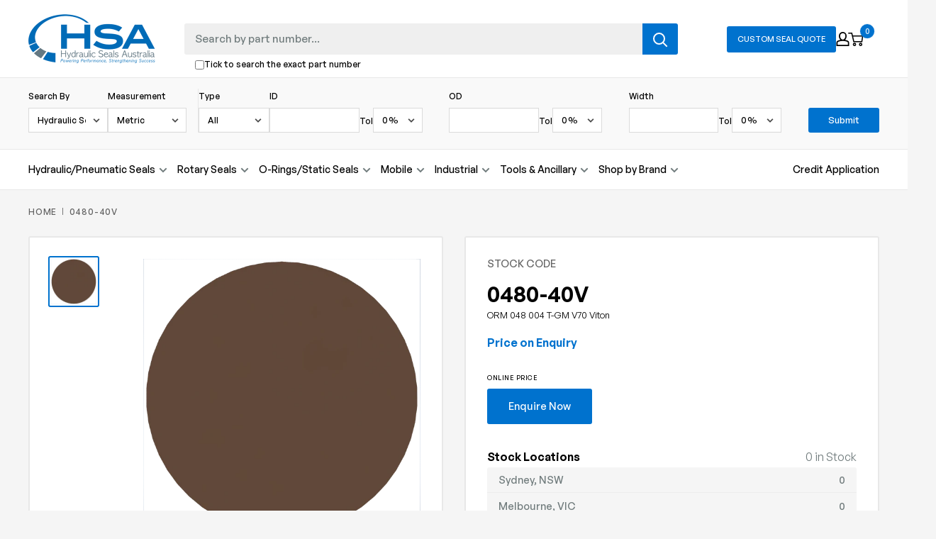

--- FILE ---
content_type: text/html; charset=utf-8
request_url: https://hsa.com.au/products/orm-048-004-t-gm-v70-viton
body_size: 31323
content:
<!doctype html>

<html class="no-js" lang="en">
  <head>
    <meta charset="utf-8">
    <meta name="viewport" content="width=device-width, initial-scale=1.0, height=device-height, minimum-scale=1.0, maximum-scale=1.0">
    <meta name="theme-color" content="#0072ce"><title>0480-40V
</title><link rel="canonical" href="https://hsa.com.au/products/orm-048-004-t-gm-v70-viton"><link rel="shortcut icon" href="//hsa.com.au/cdn/shop/files/hsa-fav_96x96.png?v=1677628989" type="image/png"><link rel="preload" as="style" href="//hsa.com.au/cdn/shop/t/18/assets/theme.css?v=75079029616423271351757468999">
    <link rel="preload" as="style" href="//hsa.com.au/cdn/shop/t/18/assets/styles.css?v=132733611742945405021746139455">
    <link rel="preload" as="style" href="//hsa.com.au/cdn/shop/t/18/assets/advance-search-style.css?v=133991021608612734751734909212">
    <link rel="preload" href="//hsa.com.au/cdn/shop/t/18/assets/filter-collection.css?v=24741934811854688051734898506">

    <link rel="preload" as="script" href="//hsa.com.au/cdn/shop/t/18/assets/theme.js?v=85354977800035736531747014950">
    <link rel="preload" as="script" href="//hsa.com.au/cdn/shop/t/18/assets/vendor.js?v=57539650954133176741671065581">
    <link rel="preconnect" href="https://cdn.shopify.com">
    <link rel="preconnect" href="https://fonts.shopifycdn.com">
    <link rel="dns-prefetch" href="https://productreviews.shopifycdn.com">
    <link rel="dns-prefetch" href="https://ajax.googleapis.com">
    <link rel="dns-prefetch" href="https://maps.googleapis.com">
    <link rel="dns-prefetch" href="https://maps.gstatic.com">
 
    

    

    <meta property="og:type" content="product">
  <meta property="og:title" content="0480-40V"><meta property="og:image" content="http://hsa.com.au/cdn/shop/files/GM_20VITON_2070_a0bfe36e-0f98-4f22-834a-c4324ccd6bec.png?v=1751482594">
    <meta property="og:image:secure_url" content="https://hsa.com.au/cdn/shop/files/GM_20VITON_2070_a0bfe36e-0f98-4f22-834a-c4324ccd6bec.png?v=1751482594">
    <meta property="og:image:width" content="2000">
    <meta property="og:image:height" content="2000"><meta property="product:price:amount" content="16.14">
  <meta property="product:price:currency" content="AUD"><meta property="og:url" content="https://hsa.com.au/products/orm-048-004-t-gm-v70-viton">
<meta property="og:site_name" content="Hydraulic Seals Australia"><meta name="twitter:card" content="summary"><meta name="twitter:title" content="0480-40V">
  <meta name="twitter:description" content="">
  <meta name="twitter:image" content="https://hsa.com.au/cdn/shop/files/GM_20VITON_2070_a0bfe36e-0f98-4f22-834a-c4324ccd6bec_600x600_crop_center.png?v=1751482594">
    <link rel="preload" href="//hsa.com.au/cdn/fonts/barlow/barlow_n6.329f582a81f63f125e63c20a5a80ae9477df68e1.woff2" as="font" type="font/woff2" crossorigin><link rel="preload" href="//hsa.com.au/cdn/fonts/barlow/barlow_n5.a193a1990790eba0cc5cca569d23799830e90f07.woff2" as="font" type="font/woff2" crossorigin><style>
  @font-face {
  font-family: Barlow;
  font-weight: 600;
  font-style: normal;
  font-display: swap;
  src: url("//hsa.com.au/cdn/fonts/barlow/barlow_n6.329f582a81f63f125e63c20a5a80ae9477df68e1.woff2") format("woff2"),
       url("//hsa.com.au/cdn/fonts/barlow/barlow_n6.0163402e36247bcb8b02716880d0b39568412e9e.woff") format("woff");
}

  @font-face {
  font-family: Barlow;
  font-weight: 500;
  font-style: normal;
  font-display: swap;
  src: url("//hsa.com.au/cdn/fonts/barlow/barlow_n5.a193a1990790eba0cc5cca569d23799830e90f07.woff2") format("woff2"),
       url("//hsa.com.au/cdn/fonts/barlow/barlow_n5.ae31c82169b1dc0715609b8cc6a610b917808358.woff") format("woff");
}

@font-face {
  font-family: Barlow;
  font-weight: 600;
  font-style: normal;
  font-display: swap;
  src: url("//hsa.com.au/cdn/fonts/barlow/barlow_n6.329f582a81f63f125e63c20a5a80ae9477df68e1.woff2") format("woff2"),
       url("//hsa.com.au/cdn/fonts/barlow/barlow_n6.0163402e36247bcb8b02716880d0b39568412e9e.woff") format("woff");
}

@font-face {
  font-family: Barlow;
  font-weight: 600;
  font-style: italic;
  font-display: swap;
  src: url("//hsa.com.au/cdn/fonts/barlow/barlow_i6.5a22bd20fb27bad4d7674cc6e666fb9c77d813bb.woff2") format("woff2"),
       url("//hsa.com.au/cdn/fonts/barlow/barlow_i6.1c8787fcb59f3add01a87f21b38c7ef797e3b3a1.woff") format("woff");
}


  @font-face {
  font-family: Barlow;
  font-weight: 700;
  font-style: normal;
  font-display: swap;
  src: url("//hsa.com.au/cdn/fonts/barlow/barlow_n7.691d1d11f150e857dcbc1c10ef03d825bc378d81.woff2") format("woff2"),
       url("//hsa.com.au/cdn/fonts/barlow/barlow_n7.4fdbb1cb7da0e2c2f88492243ffa2b4f91924840.woff") format("woff");
}

  @font-face {
  font-family: Barlow;
  font-weight: 500;
  font-style: italic;
  font-display: swap;
  src: url("//hsa.com.au/cdn/fonts/barlow/barlow_i5.714d58286997b65cd479af615cfa9bb0a117a573.woff2") format("woff2"),
       url("//hsa.com.au/cdn/fonts/barlow/barlow_i5.0120f77e6447d3b5df4bbec8ad8c2d029d87fb21.woff") format("woff");
}

  @font-face {
  font-family: Barlow;
  font-weight: 700;
  font-style: italic;
  font-display: swap;
  src: url("//hsa.com.au/cdn/fonts/barlow/barlow_i7.50e19d6cc2ba5146fa437a5a7443c76d5d730103.woff2") format("woff2"),
       url("//hsa.com.au/cdn/fonts/barlow/barlow_i7.47e9f98f1b094d912e6fd631cc3fe93d9f40964f.woff") format("woff");
}


  :root {
    --default-text-font-size : 15px;
    --base-text-font-size    : 16px;
    --heading-font-family    : Barlow, sans-serif;
    --heading-font-weight    : 600;
    --heading-font-style     : normal;
    --text-font-family       : Barlow, sans-serif;
    --text-font-weight       : 500;
    --text-font-style        : normal;
    --text-font-bolder-weight: 600;
    --text-link-decoration   : underline;

    --text-color               : #000000;
    --text-color-rgb           : 0, 0, 0;
    --heading-color            : #000000;
    --border-color             : #e8e8e8;
    --border-color-rgb         : 232, 232, 232;
    --form-border-color        : #dbdbdb;
    --accent-color             : #0072ce;
    --accent-color-rgb         : 0, 114, 206;
    --link-color               : #0072ce;
    --link-color-hover         : #004882;
    --background               : #f5f5f5;
    --secondary-background     : #ffffff;
    --secondary-background-rgb : 255, 255, 255;
    --accent-background        : rgba(0, 114, 206, 0.08);

    --input-background: #ffffff;

    --error-color       : #ff0000;
    --error-background  : rgba(255, 0, 0, 0.07);
    --success-color     : #00aa00;
    --success-background: rgba(0, 170, 0, 0.11);

    --primary-button-background      : #0072ce;
    --primary-button-background-rgb  : 0, 114, 206;
    --primary-button-text-color      : #ffffff;
    --secondary-button-background    : #0072ce;
    --secondary-button-background-rgb: 0, 114, 206;
    --secondary-button-text-color    : #ffffff;

    --header-background      : #ffffff;
    --header-text-color      : #000000;
    --header-light-text-color: #717c7d;
    --header-border-color    : rgba(113, 124, 125, 0.3);
    --header-accent-color    : #0072ce;

    --footer-background-color:    #313131;
    --footer-heading-text-color:  #cbcbcb;
    --footer-body-text-color:     #ffffff;
    --footer-body-text-color-rgb: 255, 255, 255;
    --footer-accent-color:        #0072ce;
    --footer-accent-color-rgb:    0, 114, 206;
    --footer-border:              none;
    
    --flickity-arrow-color: #b5b5b5;--product-on-sale-accent           : #ee0000;
    --product-on-sale-accent-rgb       : 238, 0, 0;
    --product-on-sale-color            : #ffffff;
    --product-in-stock-color           : #008a00;
    --product-low-stock-color          : #ee0000;
    --product-sold-out-color           : #8a9297;
    --product-custom-label-1-background: #008a00;
    --product-custom-label-1-color     : #ffffff;
    --product-custom-label-2-background: #00a500;
    --product-custom-label-2-color     : #ffffff;
    --product-review-star-color        : #ffbd00;

    --mobile-container-gutter : 20px;
    --desktop-container-gutter: 40px;

    /* Shopify related variables */
    --payment-terms-background-color: #f5f5f5;
  }
</style>

<script>
  // IE11 does not have support for CSS variables, so we have to polyfill them
  if (!(((window || {}).CSS || {}).supports && window.CSS.supports('(--a: 0)'))) {
    const script = document.createElement('script');
    script.type = 'text/javascript';
    script.src = 'https://cdn.jsdelivr.net/npm/css-vars-ponyfill@2';
    script.onload = function() {
      cssVars({});
    };

    document.getElementsByTagName('head')[0].appendChild(script);
  }
</script>


    <script>window.performance && window.performance.mark && window.performance.mark('shopify.content_for_header.start');</script><meta name="google-site-verification" content="YkYvlGoWlaBO8VDcxefFWXNfmOrYvx7n9lJErBFC8g8">
<meta id="shopify-digital-wallet" name="shopify-digital-wallet" content="/67675947329/digital_wallets/dialog">
<meta name="shopify-checkout-api-token" content="7d64dbc01764cf32eeb534307270697a">
<link rel="alternate" type="application/json+oembed" href="https://hsa.com.au/products/orm-048-004-t-gm-v70-viton.oembed">
<script async="async" src="/checkouts/internal/preloads.js?locale=en-AU"></script>
<script id="apple-pay-shop-capabilities" type="application/json">{"shopId":67675947329,"countryCode":"AU","currencyCode":"AUD","merchantCapabilities":["supports3DS"],"merchantId":"gid:\/\/shopify\/Shop\/67675947329","merchantName":"Hydraulic Seals Australia","requiredBillingContactFields":["postalAddress","email"],"requiredShippingContactFields":["postalAddress","email"],"shippingType":"shipping","supportedNetworks":["visa","masterCard","amex","jcb"],"total":{"type":"pending","label":"Hydraulic Seals Australia","amount":"1.00"},"shopifyPaymentsEnabled":true,"supportsSubscriptions":true}</script>
<script id="shopify-features" type="application/json">{"accessToken":"7d64dbc01764cf32eeb534307270697a","betas":["rich-media-storefront-analytics"],"domain":"hsa.com.au","predictiveSearch":true,"shopId":67675947329,"locale":"en"}</script>
<script>var Shopify = Shopify || {};
Shopify.shop = "hydraulic-seals-australia.myshopify.com";
Shopify.locale = "en";
Shopify.currency = {"active":"AUD","rate":"1.0"};
Shopify.country = "AU";
Shopify.theme = {"name":"hydraulic-seals-australia.myshopify.com\/main","id":140014289217,"schema_name":"Warehouse","schema_version":"3.0.0","theme_store_id":null,"role":"main"};
Shopify.theme.handle = "null";
Shopify.theme.style = {"id":null,"handle":null};
Shopify.cdnHost = "hsa.com.au/cdn";
Shopify.routes = Shopify.routes || {};
Shopify.routes.root = "/";</script>
<script type="module">!function(o){(o.Shopify=o.Shopify||{}).modules=!0}(window);</script>
<script>!function(o){function n(){var o=[];function n(){o.push(Array.prototype.slice.apply(arguments))}return n.q=o,n}var t=o.Shopify=o.Shopify||{};t.loadFeatures=n(),t.autoloadFeatures=n()}(window);</script>
<script id="shop-js-analytics" type="application/json">{"pageType":"product"}</script>
<script defer="defer" async type="module" src="//hsa.com.au/cdn/shopifycloud/shop-js/modules/v2/client.init-shop-cart-sync_BdyHc3Nr.en.esm.js"></script>
<script defer="defer" async type="module" src="//hsa.com.au/cdn/shopifycloud/shop-js/modules/v2/chunk.common_Daul8nwZ.esm.js"></script>
<script type="module">
  await import("//hsa.com.au/cdn/shopifycloud/shop-js/modules/v2/client.init-shop-cart-sync_BdyHc3Nr.en.esm.js");
await import("//hsa.com.au/cdn/shopifycloud/shop-js/modules/v2/chunk.common_Daul8nwZ.esm.js");

  window.Shopify.SignInWithShop?.initShopCartSync?.({"fedCMEnabled":true,"windoidEnabled":true});

</script>
<script>(function() {
  var isLoaded = false;
  function asyncLoad() {
    if (isLoaded) return;
    isLoaded = true;
    var urls = ["\/\/cdn.shopify.com\/proxy\/745dfa8910f768ee8bca4b7ae1a3bc381a41d1835ad3fed0a0a47bda7749de55\/hsa574.activehosted.com\/js\/site-tracking.php?shop=hydraulic-seals-australia.myshopify.com\u0026sp-cache-control=cHVibGljLCBtYXgtYWdlPTkwMA"];
    for (var i = 0; i < urls.length; i++) {
      var s = document.createElement('script');
      s.type = 'text/javascript';
      s.async = true;
      s.src = urls[i];
      var x = document.getElementsByTagName('script')[0];
      x.parentNode.insertBefore(s, x);
    }
  };
  if(window.attachEvent) {
    window.attachEvent('onload', asyncLoad);
  } else {
    window.addEventListener('load', asyncLoad, false);
  }
})();</script>
<script id="__st">var __st={"a":67675947329,"offset":39600,"reqid":"d0a1a336-425d-410d-a19a-c406d96502ba-1769030945","pageurl":"hsa.com.au\/products\/orm-048-004-t-gm-v70-viton","u":"c2e9db7a4d2b","p":"product","rtyp":"product","rid":8125702439233};</script>
<script>window.ShopifyPaypalV4VisibilityTracking = true;</script>
<script id="captcha-bootstrap">!function(){'use strict';const t='contact',e='account',n='new_comment',o=[[t,t],['blogs',n],['comments',n],[t,'customer']],c=[[e,'customer_login'],[e,'guest_login'],[e,'recover_customer_password'],[e,'create_customer']],r=t=>t.map((([t,e])=>`form[action*='/${t}']:not([data-nocaptcha='true']) input[name='form_type'][value='${e}']`)).join(','),a=t=>()=>t?[...document.querySelectorAll(t)].map((t=>t.form)):[];function s(){const t=[...o],e=r(t);return a(e)}const i='password',u='form_key',d=['recaptcha-v3-token','g-recaptcha-response','h-captcha-response',i],f=()=>{try{return window.sessionStorage}catch{return}},m='__shopify_v',_=t=>t.elements[u];function p(t,e,n=!1){try{const o=window.sessionStorage,c=JSON.parse(o.getItem(e)),{data:r}=function(t){const{data:e,action:n}=t;return t[m]||n?{data:e,action:n}:{data:t,action:n}}(c);for(const[e,n]of Object.entries(r))t.elements[e]&&(t.elements[e].value=n);n&&o.removeItem(e)}catch(o){console.error('form repopulation failed',{error:o})}}const l='form_type',E='cptcha';function T(t){t.dataset[E]=!0}const w=window,h=w.document,L='Shopify',v='ce_forms',y='captcha';let A=!1;((t,e)=>{const n=(g='f06e6c50-85a8-45c8-87d0-21a2b65856fe',I='https://cdn.shopify.com/shopifycloud/storefront-forms-hcaptcha/ce_storefront_forms_captcha_hcaptcha.v1.5.2.iife.js',D={infoText:'Protected by hCaptcha',privacyText:'Privacy',termsText:'Terms'},(t,e,n)=>{const o=w[L][v],c=o.bindForm;if(c)return c(t,g,e,D).then(n);var r;o.q.push([[t,g,e,D],n]),r=I,A||(h.body.append(Object.assign(h.createElement('script'),{id:'captcha-provider',async:!0,src:r})),A=!0)});var g,I,D;w[L]=w[L]||{},w[L][v]=w[L][v]||{},w[L][v].q=[],w[L][y]=w[L][y]||{},w[L][y].protect=function(t,e){n(t,void 0,e),T(t)},Object.freeze(w[L][y]),function(t,e,n,w,h,L){const[v,y,A,g]=function(t,e,n){const i=e?o:[],u=t?c:[],d=[...i,...u],f=r(d),m=r(i),_=r(d.filter((([t,e])=>n.includes(e))));return[a(f),a(m),a(_),s()]}(w,h,L),I=t=>{const e=t.target;return e instanceof HTMLFormElement?e:e&&e.form},D=t=>v().includes(t);t.addEventListener('submit',(t=>{const e=I(t);if(!e)return;const n=D(e)&&!e.dataset.hcaptchaBound&&!e.dataset.recaptchaBound,o=_(e),c=g().includes(e)&&(!o||!o.value);(n||c)&&t.preventDefault(),c&&!n&&(function(t){try{if(!f())return;!function(t){const e=f();if(!e)return;const n=_(t);if(!n)return;const o=n.value;o&&e.removeItem(o)}(t);const e=Array.from(Array(32),(()=>Math.random().toString(36)[2])).join('');!function(t,e){_(t)||t.append(Object.assign(document.createElement('input'),{type:'hidden',name:u})),t.elements[u].value=e}(t,e),function(t,e){const n=f();if(!n)return;const o=[...t.querySelectorAll(`input[type='${i}']`)].map((({name:t})=>t)),c=[...d,...o],r={};for(const[a,s]of new FormData(t).entries())c.includes(a)||(r[a]=s);n.setItem(e,JSON.stringify({[m]:1,action:t.action,data:r}))}(t,e)}catch(e){console.error('failed to persist form',e)}}(e),e.submit())}));const S=(t,e)=>{t&&!t.dataset[E]&&(n(t,e.some((e=>e===t))),T(t))};for(const o of['focusin','change'])t.addEventListener(o,(t=>{const e=I(t);D(e)&&S(e,y())}));const B=e.get('form_key'),M=e.get(l),P=B&&M;t.addEventListener('DOMContentLoaded',(()=>{const t=y();if(P)for(const e of t)e.elements[l].value===M&&p(e,B);[...new Set([...A(),...v().filter((t=>'true'===t.dataset.shopifyCaptcha))])].forEach((e=>S(e,t)))}))}(h,new URLSearchParams(w.location.search),n,t,e,['guest_login'])})(!0,!0)}();</script>
<script integrity="sha256-4kQ18oKyAcykRKYeNunJcIwy7WH5gtpwJnB7kiuLZ1E=" data-source-attribution="shopify.loadfeatures" defer="defer" src="//hsa.com.au/cdn/shopifycloud/storefront/assets/storefront/load_feature-a0a9edcb.js" crossorigin="anonymous"></script>
<script data-source-attribution="shopify.dynamic_checkout.dynamic.init">var Shopify=Shopify||{};Shopify.PaymentButton=Shopify.PaymentButton||{isStorefrontPortableWallets:!0,init:function(){window.Shopify.PaymentButton.init=function(){};var t=document.createElement("script");t.src="https://hsa.com.au/cdn/shopifycloud/portable-wallets/latest/portable-wallets.en.js",t.type="module",document.head.appendChild(t)}};
</script>
<script data-source-attribution="shopify.dynamic_checkout.buyer_consent">
  function portableWalletsHideBuyerConsent(e){var t=document.getElementById("shopify-buyer-consent"),n=document.getElementById("shopify-subscription-policy-button");t&&n&&(t.classList.add("hidden"),t.setAttribute("aria-hidden","true"),n.removeEventListener("click",e))}function portableWalletsShowBuyerConsent(e){var t=document.getElementById("shopify-buyer-consent"),n=document.getElementById("shopify-subscription-policy-button");t&&n&&(t.classList.remove("hidden"),t.removeAttribute("aria-hidden"),n.addEventListener("click",e))}window.Shopify?.PaymentButton&&(window.Shopify.PaymentButton.hideBuyerConsent=portableWalletsHideBuyerConsent,window.Shopify.PaymentButton.showBuyerConsent=portableWalletsShowBuyerConsent);
</script>
<script data-source-attribution="shopify.dynamic_checkout.cart.bootstrap">document.addEventListener("DOMContentLoaded",(function(){function t(){return document.querySelector("shopify-accelerated-checkout-cart, shopify-accelerated-checkout")}if(t())Shopify.PaymentButton.init();else{new MutationObserver((function(e,n){t()&&(Shopify.PaymentButton.init(),n.disconnect())})).observe(document.body,{childList:!0,subtree:!0})}}));
</script>
<link id="shopify-accelerated-checkout-styles" rel="stylesheet" media="screen" href="https://hsa.com.au/cdn/shopifycloud/portable-wallets/latest/accelerated-checkout-backwards-compat.css" crossorigin="anonymous">
<style id="shopify-accelerated-checkout-cart">
        #shopify-buyer-consent {
  margin-top: 1em;
  display: inline-block;
  width: 100%;
}

#shopify-buyer-consent.hidden {
  display: none;
}

#shopify-subscription-policy-button {
  background: none;
  border: none;
  padding: 0;
  text-decoration: underline;
  font-size: inherit;
  cursor: pointer;
}

#shopify-subscription-policy-button::before {
  box-shadow: none;
}

      </style>

<script>window.performance && window.performance.mark && window.performance.mark('shopify.content_for_header.end');</script>

    <link rel="stylesheet" href="//hsa.com.au/cdn/shop/t/18/assets/theme.css?v=75079029616423271351757468999">
    <link href="//hsa.com.au/cdn/shop/t/18/assets/styles.css?v=132733611742945405021746139455" rel="stylesheet" type="text/css" media="all" />
    <link href="//hsa.com.au/cdn/shop/t/18/assets/advance-search-style.css?v=133991021608612734751734909212" rel="stylesheet" type="text/css" media="all" />
    <link href="//hsa.com.au/cdn/shop/t/18/assets/filter-collection.css?v=24741934811854688051734898506" rel="stylesheet" type="text/css" media="all" />

    
  <script type="application/ld+json">
  {
    "@context": "https://schema.org",
    "@type": "Product",
    "productID": 8125702439233,
    "offers": [{
          "@type": "Offer",
          "name": "Default Title",
          "availability":"https://schema.org/InStock",
          "price": 16.14,
          "priceCurrency": "AUD",
          "priceValidUntil": "2026-02-01","sku": "0480-40V",
          "url": "/products/orm-048-004-t-gm-v70-viton?variant=44510564188481"
        }
],"brand": {
      "@type": "Brand",
      "name": "Hydraulic Seals Australia"
    },
    "name": "0480-40V",
    "description": "",
    "category": "",
    "url": "/products/orm-048-004-t-gm-v70-viton",
    "sku": "0480-40V",
    "image": {
      "@type": "ImageObject",
      "url": "https://hsa.com.au/cdn/shop/files/GM_20VITON_2070_a0bfe36e-0f98-4f22-834a-c4324ccd6bec.png?v=1751482594&width=1024",
      "image": "https://hsa.com.au/cdn/shop/files/GM_20VITON_2070_a0bfe36e-0f98-4f22-834a-c4324ccd6bec.png?v=1751482594&width=1024",
      "name": "",
      "width": "1024",
      "height": "1024"
    }
  }
  </script>



  <script type="application/ld+json">
  {
    "@context": "https://schema.org",
    "@type": "BreadcrumbList",
  "itemListElement": [{
      "@type": "ListItem",
      "position": 1,
      "name": "Home",
      "item": "https://hsa.com.au"
    },{
          "@type": "ListItem",
          "position": 2,
          "name": "0480-40V",
          "item": "https://hsa.com.au/products/orm-048-004-t-gm-v70-viton"
        }]
  }
  </script>



    <script>
      // This allows to expose several variables to the global scope, to be used in scripts
      window.theme = {
        pageType: "product",
        cartCount: 0,
        moneyFormat: "${{amount}}",
        moneyWithCurrencyFormat: "${{amount}} AUD",
        currencyCodeEnabled: false,
        showDiscount: true,
        discountMode: "saving",
        searchMode: "product",
        searchUnavailableProducts: "show",
        cartType: "message"
      };

      window.routes = {
        rootUrl: "\/",
        rootUrlWithoutSlash: '',
        cartUrl: "\/cart",
        cartAddUrl: "\/cart\/add",
        cartChangeUrl: "\/cart\/change",
        searchUrl: "\/search",
        productRecommendationsUrl: "\/recommendations\/products"
      };

      window.languages = {
        productRegularPrice: "Regular price",
        productSalePrice: "Sale price",
        collectionOnSaleLabel: "Save {{savings}}",
        productFormUnavailable: "Unavailable",
        productFormAddToCart: "Add to Cart",
        productFormPreOrder: "Pre-order",
        productFormSoldOut: "Sold out",
        productAdded: "Product has been added to your cart",
        productAddedShort: "Added",
        shippingEstimatorNoResults: "No shipping could be found for your address.",
        shippingEstimatorOneResult: "There is one shipping rate for your address:",
        shippingEstimatorMultipleResults: "There are {{count}} shipping rates for your address:",
        shippingEstimatorErrors: "There are some errors:"
      };

      window.lazySizesConfig = {
        loadHidden: false,
        hFac: 0.8,
        expFactor: 3,
        customMedia: {
          '--phone': '(max-width: 640px)',
          '--tablet': '(min-width: 641px) and (max-width: 1023px)',
          '--lap': '(min-width: 1024px)'
        }
      };

      document.documentElement.className = document.documentElement.className.replace('no-js', 'js');
    </script><script src="//hsa.com.au/cdn/shop/t/18/assets/vendor.js?v=57539650954133176741671065581" defer></script>
    <script src="//hsa.com.au/cdn/shop/t/18/assets/theme.js?v=85354977800035736531747014950" defer></script>
    <script src="//hsa.com.au/cdn/shop/t/18/assets/custom.js?v=106329100753694840441751336197" defer></script>
    

    
    
<script>
        (function () {
          window.onpageshow = function() {
            // We force re-freshing the cart content onpageshow, as most browsers will serve a cache copy when hitting the
            // back button, which cause staled data
            document.documentElement.dispatchEvent(new CustomEvent('cart:refresh', {
              bubbles: true,
              detail: {scrollToTop: false}
            }));
          };
        })();
      </script><!-- BEGIN app block: shopify://apps/klaviyo-email-marketing-sms/blocks/klaviyo-onsite-embed/2632fe16-c075-4321-a88b-50b567f42507 -->












  <script async src="https://static.klaviyo.com/onsite/js/V6usrX/klaviyo.js?company_id=V6usrX"></script>
  <script>!function(){if(!window.klaviyo){window._klOnsite=window._klOnsite||[];try{window.klaviyo=new Proxy({},{get:function(n,i){return"push"===i?function(){var n;(n=window._klOnsite).push.apply(n,arguments)}:function(){for(var n=arguments.length,o=new Array(n),w=0;w<n;w++)o[w]=arguments[w];var t="function"==typeof o[o.length-1]?o.pop():void 0,e=new Promise((function(n){window._klOnsite.push([i].concat(o,[function(i){t&&t(i),n(i)}]))}));return e}}})}catch(n){window.klaviyo=window.klaviyo||[],window.klaviyo.push=function(){var n;(n=window._klOnsite).push.apply(n,arguments)}}}}();</script>

  
    <script id="viewed_product">
      if (item == null) {
        var _learnq = _learnq || [];

        var MetafieldReviews = null
        var MetafieldYotpoRating = null
        var MetafieldYotpoCount = null
        var MetafieldLooxRating = null
        var MetafieldLooxCount = null
        var okendoProduct = null
        var okendoProductReviewCount = null
        var okendoProductReviewAverageValue = null
        try {
          // The following fields are used for Customer Hub recently viewed in order to add reviews.
          // This information is not part of __kla_viewed. Instead, it is part of __kla_viewed_reviewed_items
          MetafieldReviews = {};
          MetafieldYotpoRating = null
          MetafieldYotpoCount = null
          MetafieldLooxRating = null
          MetafieldLooxCount = null

          okendoProduct = null
          // If the okendo metafield is not legacy, it will error, which then requires the new json formatted data
          if (okendoProduct && 'error' in okendoProduct) {
            okendoProduct = null
          }
          okendoProductReviewCount = okendoProduct ? okendoProduct.reviewCount : null
          okendoProductReviewAverageValue = okendoProduct ? okendoProduct.reviewAverageValue : null
        } catch (error) {
          console.error('Error in Klaviyo onsite reviews tracking:', error);
        }

        var item = {
          Name: "0480-40V",
          ProductID: 8125702439233,
          Categories: ["O-rings\/ Static Seals \/ Metric"],
          ImageURL: "https://hsa.com.au/cdn/shop/files/GM_20VITON_2070_a0bfe36e-0f98-4f22-834a-c4324ccd6bec_grande.png?v=1751482594",
          URL: "https://hsa.com.au/products/orm-048-004-t-gm-v70-viton",
          Brand: "Hydraulic Seals Australia",
          Price: "$16.14",
          Value: "16.14",
          CompareAtPrice: "$0.00"
        };
        _learnq.push(['track', 'Viewed Product', item]);
        _learnq.push(['trackViewedItem', {
          Title: item.Name,
          ItemId: item.ProductID,
          Categories: item.Categories,
          ImageUrl: item.ImageURL,
          Url: item.URL,
          Metadata: {
            Brand: item.Brand,
            Price: item.Price,
            Value: item.Value,
            CompareAtPrice: item.CompareAtPrice
          },
          metafields:{
            reviews: MetafieldReviews,
            yotpo:{
              rating: MetafieldYotpoRating,
              count: MetafieldYotpoCount,
            },
            loox:{
              rating: MetafieldLooxRating,
              count: MetafieldLooxCount,
            },
            okendo: {
              rating: okendoProductReviewAverageValue,
              count: okendoProductReviewCount,
            }
          }
        }]);
      }
    </script>
  




  <script>
    window.klaviyoReviewsProductDesignMode = false
  </script>







<!-- END app block --><link href="https://monorail-edge.shopifysvc.com" rel="dns-prefetch">
<script>(function(){if ("sendBeacon" in navigator && "performance" in window) {try {var session_token_from_headers = performance.getEntriesByType('navigation')[0].serverTiming.find(x => x.name == '_s').description;} catch {var session_token_from_headers = undefined;}var session_cookie_matches = document.cookie.match(/_shopify_s=([^;]*)/);var session_token_from_cookie = session_cookie_matches && session_cookie_matches.length === 2 ? session_cookie_matches[1] : "";var session_token = session_token_from_headers || session_token_from_cookie || "";function handle_abandonment_event(e) {var entries = performance.getEntries().filter(function(entry) {return /monorail-edge.shopifysvc.com/.test(entry.name);});if (!window.abandonment_tracked && entries.length === 0) {window.abandonment_tracked = true;var currentMs = Date.now();var navigation_start = performance.timing.navigationStart;var payload = {shop_id: 67675947329,url: window.location.href,navigation_start,duration: currentMs - navigation_start,session_token,page_type: "product"};window.navigator.sendBeacon("https://monorail-edge.shopifysvc.com/v1/produce", JSON.stringify({schema_id: "online_store_buyer_site_abandonment/1.1",payload: payload,metadata: {event_created_at_ms: currentMs,event_sent_at_ms: currentMs}}));}}window.addEventListener('pagehide', handle_abandonment_event);}}());</script>
<script id="web-pixels-manager-setup">(function e(e,d,r,n,o){if(void 0===o&&(o={}),!Boolean(null===(a=null===(i=window.Shopify)||void 0===i?void 0:i.analytics)||void 0===a?void 0:a.replayQueue)){var i,a;window.Shopify=window.Shopify||{};var t=window.Shopify;t.analytics=t.analytics||{};var s=t.analytics;s.replayQueue=[],s.publish=function(e,d,r){return s.replayQueue.push([e,d,r]),!0};try{self.performance.mark("wpm:start")}catch(e){}var l=function(){var e={modern:/Edge?\/(1{2}[4-9]|1[2-9]\d|[2-9]\d{2}|\d{4,})\.\d+(\.\d+|)|Firefox\/(1{2}[4-9]|1[2-9]\d|[2-9]\d{2}|\d{4,})\.\d+(\.\d+|)|Chrom(ium|e)\/(9{2}|\d{3,})\.\d+(\.\d+|)|(Maci|X1{2}).+ Version\/(15\.\d+|(1[6-9]|[2-9]\d|\d{3,})\.\d+)([,.]\d+|)( \(\w+\)|)( Mobile\/\w+|) Safari\/|Chrome.+OPR\/(9{2}|\d{3,})\.\d+\.\d+|(CPU[ +]OS|iPhone[ +]OS|CPU[ +]iPhone|CPU IPhone OS|CPU iPad OS)[ +]+(15[._]\d+|(1[6-9]|[2-9]\d|\d{3,})[._]\d+)([._]\d+|)|Android:?[ /-](13[3-9]|1[4-9]\d|[2-9]\d{2}|\d{4,})(\.\d+|)(\.\d+|)|Android.+Firefox\/(13[5-9]|1[4-9]\d|[2-9]\d{2}|\d{4,})\.\d+(\.\d+|)|Android.+Chrom(ium|e)\/(13[3-9]|1[4-9]\d|[2-9]\d{2}|\d{4,})\.\d+(\.\d+|)|SamsungBrowser\/([2-9]\d|\d{3,})\.\d+/,legacy:/Edge?\/(1[6-9]|[2-9]\d|\d{3,})\.\d+(\.\d+|)|Firefox\/(5[4-9]|[6-9]\d|\d{3,})\.\d+(\.\d+|)|Chrom(ium|e)\/(5[1-9]|[6-9]\d|\d{3,})\.\d+(\.\d+|)([\d.]+$|.*Safari\/(?![\d.]+ Edge\/[\d.]+$))|(Maci|X1{2}).+ Version\/(10\.\d+|(1[1-9]|[2-9]\d|\d{3,})\.\d+)([,.]\d+|)( \(\w+\)|)( Mobile\/\w+|) Safari\/|Chrome.+OPR\/(3[89]|[4-9]\d|\d{3,})\.\d+\.\d+|(CPU[ +]OS|iPhone[ +]OS|CPU[ +]iPhone|CPU IPhone OS|CPU iPad OS)[ +]+(10[._]\d+|(1[1-9]|[2-9]\d|\d{3,})[._]\d+)([._]\d+|)|Android:?[ /-](13[3-9]|1[4-9]\d|[2-9]\d{2}|\d{4,})(\.\d+|)(\.\d+|)|Mobile Safari.+OPR\/([89]\d|\d{3,})\.\d+\.\d+|Android.+Firefox\/(13[5-9]|1[4-9]\d|[2-9]\d{2}|\d{4,})\.\d+(\.\d+|)|Android.+Chrom(ium|e)\/(13[3-9]|1[4-9]\d|[2-9]\d{2}|\d{4,})\.\d+(\.\d+|)|Android.+(UC? ?Browser|UCWEB|U3)[ /]?(15\.([5-9]|\d{2,})|(1[6-9]|[2-9]\d|\d{3,})\.\d+)\.\d+|SamsungBrowser\/(5\.\d+|([6-9]|\d{2,})\.\d+)|Android.+MQ{2}Browser\/(14(\.(9|\d{2,})|)|(1[5-9]|[2-9]\d|\d{3,})(\.\d+|))(\.\d+|)|K[Aa][Ii]OS\/(3\.\d+|([4-9]|\d{2,})\.\d+)(\.\d+|)/},d=e.modern,r=e.legacy,n=navigator.userAgent;return n.match(d)?"modern":n.match(r)?"legacy":"unknown"}(),u="modern"===l?"modern":"legacy",c=(null!=n?n:{modern:"",legacy:""})[u],f=function(e){return[e.baseUrl,"/wpm","/b",e.hashVersion,"modern"===e.buildTarget?"m":"l",".js"].join("")}({baseUrl:d,hashVersion:r,buildTarget:u}),m=function(e){var d=e.version,r=e.bundleTarget,n=e.surface,o=e.pageUrl,i=e.monorailEndpoint;return{emit:function(e){var a=e.status,t=e.errorMsg,s=(new Date).getTime(),l=JSON.stringify({metadata:{event_sent_at_ms:s},events:[{schema_id:"web_pixels_manager_load/3.1",payload:{version:d,bundle_target:r,page_url:o,status:a,surface:n,error_msg:t},metadata:{event_created_at_ms:s}}]});if(!i)return console&&console.warn&&console.warn("[Web Pixels Manager] No Monorail endpoint provided, skipping logging."),!1;try{return self.navigator.sendBeacon.bind(self.navigator)(i,l)}catch(e){}var u=new XMLHttpRequest;try{return u.open("POST",i,!0),u.setRequestHeader("Content-Type","text/plain"),u.send(l),!0}catch(e){return console&&console.warn&&console.warn("[Web Pixels Manager] Got an unhandled error while logging to Monorail."),!1}}}}({version:r,bundleTarget:l,surface:e.surface,pageUrl:self.location.href,monorailEndpoint:e.monorailEndpoint});try{o.browserTarget=l,function(e){var d=e.src,r=e.async,n=void 0===r||r,o=e.onload,i=e.onerror,a=e.sri,t=e.scriptDataAttributes,s=void 0===t?{}:t,l=document.createElement("script"),u=document.querySelector("head"),c=document.querySelector("body");if(l.async=n,l.src=d,a&&(l.integrity=a,l.crossOrigin="anonymous"),s)for(var f in s)if(Object.prototype.hasOwnProperty.call(s,f))try{l.dataset[f]=s[f]}catch(e){}if(o&&l.addEventListener("load",o),i&&l.addEventListener("error",i),u)u.appendChild(l);else{if(!c)throw new Error("Did not find a head or body element to append the script");c.appendChild(l)}}({src:f,async:!0,onload:function(){if(!function(){var e,d;return Boolean(null===(d=null===(e=window.Shopify)||void 0===e?void 0:e.analytics)||void 0===d?void 0:d.initialized)}()){var d=window.webPixelsManager.init(e)||void 0;if(d){var r=window.Shopify.analytics;r.replayQueue.forEach((function(e){var r=e[0],n=e[1],o=e[2];d.publishCustomEvent(r,n,o)})),r.replayQueue=[],r.publish=d.publishCustomEvent,r.visitor=d.visitor,r.initialized=!0}}},onerror:function(){return m.emit({status:"failed",errorMsg:"".concat(f," has failed to load")})},sri:function(e){var d=/^sha384-[A-Za-z0-9+/=]+$/;return"string"==typeof e&&d.test(e)}(c)?c:"",scriptDataAttributes:o}),m.emit({status:"loading"})}catch(e){m.emit({status:"failed",errorMsg:(null==e?void 0:e.message)||"Unknown error"})}}})({shopId: 67675947329,storefrontBaseUrl: "https://hsa.com.au",extensionsBaseUrl: "https://extensions.shopifycdn.com/cdn/shopifycloud/web-pixels-manager",monorailEndpoint: "https://monorail-edge.shopifysvc.com/unstable/produce_batch",surface: "storefront-renderer",enabledBetaFlags: ["2dca8a86"],webPixelsConfigList: [{"id":"1978401089","configuration":"{\"accountID\":\"V6usrX\",\"webPixelConfig\":\"eyJlbmFibGVBZGRlZFRvQ2FydEV2ZW50cyI6IHRydWV9\"}","eventPayloadVersion":"v1","runtimeContext":"STRICT","scriptVersion":"524f6c1ee37bacdca7657a665bdca589","type":"APP","apiClientId":123074,"privacyPurposes":["ANALYTICS","MARKETING"],"dataSharingAdjustments":{"protectedCustomerApprovalScopes":["read_customer_address","read_customer_email","read_customer_name","read_customer_personal_data","read_customer_phone"]}},{"id":"753598785","configuration":"{\"config\":\"{\\\"google_tag_ids\\\":[\\\"G-QH07V55GKY\\\",\\\"GT-NSSXNVK\\\"],\\\"target_country\\\":\\\"AU\\\",\\\"gtag_events\\\":[{\\\"type\\\":\\\"begin_checkout\\\",\\\"action_label\\\":[\\\"G-QH07V55GKY\\\",\\\"AW-16669063034\\\/H3rdCJuL9bQaEPrutow-\\\"]},{\\\"type\\\":\\\"search\\\",\\\"action_label\\\":[\\\"G-QH07V55GKY\\\",\\\"AW-16669063034\\\/Nw7DCKeL9bQaEPrutow-\\\"]},{\\\"type\\\":\\\"view_item\\\",\\\"action_label\\\":[\\\"G-QH07V55GKY\\\",\\\"AW-16669063034\\\/ziWECKSL9bQaEPrutow-\\\",\\\"MC-RZBN3YFKTF\\\"]},{\\\"type\\\":\\\"purchase\\\",\\\"action_label\\\":[\\\"G-QH07V55GKY\\\",\\\"AW-16669063034\\\/K6BkCOaF9bQaEPrutow-\\\",\\\"MC-RZBN3YFKTF\\\"]},{\\\"type\\\":\\\"page_view\\\",\\\"action_label\\\":[\\\"G-QH07V55GKY\\\",\\\"AW-16669063034\\\/TJHhCKGL9bQaEPrutow-\\\",\\\"MC-RZBN3YFKTF\\\"]},{\\\"type\\\":\\\"add_payment_info\\\",\\\"action_label\\\":[\\\"G-QH07V55GKY\\\",\\\"AW-16669063034\\\/6TX9CKqL9bQaEPrutow-\\\"]},{\\\"type\\\":\\\"add_to_cart\\\",\\\"action_label\\\":[\\\"G-QH07V55GKY\\\",\\\"AW-16669063034\\\/yywtCJ6L9bQaEPrutow-\\\"]}],\\\"enable_monitoring_mode\\\":false}\"}","eventPayloadVersion":"v1","runtimeContext":"OPEN","scriptVersion":"b2a88bafab3e21179ed38636efcd8a93","type":"APP","apiClientId":1780363,"privacyPurposes":[],"dataSharingAdjustments":{"protectedCustomerApprovalScopes":["read_customer_address","read_customer_email","read_customer_name","read_customer_personal_data","read_customer_phone"]}},{"id":"shopify-app-pixel","configuration":"{}","eventPayloadVersion":"v1","runtimeContext":"STRICT","scriptVersion":"0450","apiClientId":"shopify-pixel","type":"APP","privacyPurposes":["ANALYTICS","MARKETING"]},{"id":"shopify-custom-pixel","eventPayloadVersion":"v1","runtimeContext":"LAX","scriptVersion":"0450","apiClientId":"shopify-pixel","type":"CUSTOM","privacyPurposes":["ANALYTICS","MARKETING"]}],isMerchantRequest: false,initData: {"shop":{"name":"Hydraulic Seals Australia","paymentSettings":{"currencyCode":"AUD"},"myshopifyDomain":"hydraulic-seals-australia.myshopify.com","countryCode":"AU","storefrontUrl":"https:\/\/hsa.com.au"},"customer":null,"cart":null,"checkout":null,"productVariants":[{"price":{"amount":16.14,"currencyCode":"AUD"},"product":{"title":"0480-40V","vendor":"Hydraulic Seals Australia","id":"8125702439233","untranslatedTitle":"0480-40V","url":"\/products\/orm-048-004-t-gm-v70-viton","type":""},"id":"44510564188481","image":{"src":"\/\/hsa.com.au\/cdn\/shop\/files\/GM_20VITON_2070_a0bfe36e-0f98-4f22-834a-c4324ccd6bec.png?v=1751482594"},"sku":"0480-40V","title":"Default Title","untranslatedTitle":"Default Title"}],"purchasingCompany":null},},"https://hsa.com.au/cdn","fcfee988w5aeb613cpc8e4bc33m6693e112",{"modern":"","legacy":""},{"shopId":"67675947329","storefrontBaseUrl":"https:\/\/hsa.com.au","extensionBaseUrl":"https:\/\/extensions.shopifycdn.com\/cdn\/shopifycloud\/web-pixels-manager","surface":"storefront-renderer","enabledBetaFlags":"[\"2dca8a86\"]","isMerchantRequest":"false","hashVersion":"fcfee988w5aeb613cpc8e4bc33m6693e112","publish":"custom","events":"[[\"page_viewed\",{}],[\"product_viewed\",{\"productVariant\":{\"price\":{\"amount\":16.14,\"currencyCode\":\"AUD\"},\"product\":{\"title\":\"0480-40V\",\"vendor\":\"Hydraulic Seals Australia\",\"id\":\"8125702439233\",\"untranslatedTitle\":\"0480-40V\",\"url\":\"\/products\/orm-048-004-t-gm-v70-viton\",\"type\":\"\"},\"id\":\"44510564188481\",\"image\":{\"src\":\"\/\/hsa.com.au\/cdn\/shop\/files\/GM_20VITON_2070_a0bfe36e-0f98-4f22-834a-c4324ccd6bec.png?v=1751482594\"},\"sku\":\"0480-40V\",\"title\":\"Default Title\",\"untranslatedTitle\":\"Default Title\"}}]]"});</script><script>
  window.ShopifyAnalytics = window.ShopifyAnalytics || {};
  window.ShopifyAnalytics.meta = window.ShopifyAnalytics.meta || {};
  window.ShopifyAnalytics.meta.currency = 'AUD';
  var meta = {"product":{"id":8125702439233,"gid":"gid:\/\/shopify\/Product\/8125702439233","vendor":"Hydraulic Seals Australia","type":"","handle":"orm-048-004-t-gm-v70-viton","variants":[{"id":44510564188481,"price":1614,"name":"0480-40V","public_title":null,"sku":"0480-40V"}],"remote":false},"page":{"pageType":"product","resourceType":"product","resourceId":8125702439233,"requestId":"d0a1a336-425d-410d-a19a-c406d96502ba-1769030945"}};
  for (var attr in meta) {
    window.ShopifyAnalytics.meta[attr] = meta[attr];
  }
</script>
<script class="analytics">
  (function () {
    var customDocumentWrite = function(content) {
      var jquery = null;

      if (window.jQuery) {
        jquery = window.jQuery;
      } else if (window.Checkout && window.Checkout.$) {
        jquery = window.Checkout.$;
      }

      if (jquery) {
        jquery('body').append(content);
      }
    };

    var hasLoggedConversion = function(token) {
      if (token) {
        return document.cookie.indexOf('loggedConversion=' + token) !== -1;
      }
      return false;
    }

    var setCookieIfConversion = function(token) {
      if (token) {
        var twoMonthsFromNow = new Date(Date.now());
        twoMonthsFromNow.setMonth(twoMonthsFromNow.getMonth() + 2);

        document.cookie = 'loggedConversion=' + token + '; expires=' + twoMonthsFromNow;
      }
    }

    var trekkie = window.ShopifyAnalytics.lib = window.trekkie = window.trekkie || [];
    if (trekkie.integrations) {
      return;
    }
    trekkie.methods = [
      'identify',
      'page',
      'ready',
      'track',
      'trackForm',
      'trackLink'
    ];
    trekkie.factory = function(method) {
      return function() {
        var args = Array.prototype.slice.call(arguments);
        args.unshift(method);
        trekkie.push(args);
        return trekkie;
      };
    };
    for (var i = 0; i < trekkie.methods.length; i++) {
      var key = trekkie.methods[i];
      trekkie[key] = trekkie.factory(key);
    }
    trekkie.load = function(config) {
      trekkie.config = config || {};
      trekkie.config.initialDocumentCookie = document.cookie;
      var first = document.getElementsByTagName('script')[0];
      var script = document.createElement('script');
      script.type = 'text/javascript';
      script.onerror = function(e) {
        var scriptFallback = document.createElement('script');
        scriptFallback.type = 'text/javascript';
        scriptFallback.onerror = function(error) {
                var Monorail = {
      produce: function produce(monorailDomain, schemaId, payload) {
        var currentMs = new Date().getTime();
        var event = {
          schema_id: schemaId,
          payload: payload,
          metadata: {
            event_created_at_ms: currentMs,
            event_sent_at_ms: currentMs
          }
        };
        return Monorail.sendRequest("https://" + monorailDomain + "/v1/produce", JSON.stringify(event));
      },
      sendRequest: function sendRequest(endpointUrl, payload) {
        // Try the sendBeacon API
        if (window && window.navigator && typeof window.navigator.sendBeacon === 'function' && typeof window.Blob === 'function' && !Monorail.isIos12()) {
          var blobData = new window.Blob([payload], {
            type: 'text/plain'
          });

          if (window.navigator.sendBeacon(endpointUrl, blobData)) {
            return true;
          } // sendBeacon was not successful

        } // XHR beacon

        var xhr = new XMLHttpRequest();

        try {
          xhr.open('POST', endpointUrl);
          xhr.setRequestHeader('Content-Type', 'text/plain');
          xhr.send(payload);
        } catch (e) {
          console.log(e);
        }

        return false;
      },
      isIos12: function isIos12() {
        return window.navigator.userAgent.lastIndexOf('iPhone; CPU iPhone OS 12_') !== -1 || window.navigator.userAgent.lastIndexOf('iPad; CPU OS 12_') !== -1;
      }
    };
    Monorail.produce('monorail-edge.shopifysvc.com',
      'trekkie_storefront_load_errors/1.1',
      {shop_id: 67675947329,
      theme_id: 140014289217,
      app_name: "storefront",
      context_url: window.location.href,
      source_url: "//hsa.com.au/cdn/s/trekkie.storefront.cd680fe47e6c39ca5d5df5f0a32d569bc48c0f27.min.js"});

        };
        scriptFallback.async = true;
        scriptFallback.src = '//hsa.com.au/cdn/s/trekkie.storefront.cd680fe47e6c39ca5d5df5f0a32d569bc48c0f27.min.js';
        first.parentNode.insertBefore(scriptFallback, first);
      };
      script.async = true;
      script.src = '//hsa.com.au/cdn/s/trekkie.storefront.cd680fe47e6c39ca5d5df5f0a32d569bc48c0f27.min.js';
      first.parentNode.insertBefore(script, first);
    };
    trekkie.load(
      {"Trekkie":{"appName":"storefront","development":false,"defaultAttributes":{"shopId":67675947329,"isMerchantRequest":null,"themeId":140014289217,"themeCityHash":"1576763363659691665","contentLanguage":"en","currency":"AUD","eventMetadataId":"073ca3c2-1790-480d-9c85-504067053c60"},"isServerSideCookieWritingEnabled":true,"monorailRegion":"shop_domain","enabledBetaFlags":["65f19447"]},"Session Attribution":{},"S2S":{"facebookCapiEnabled":false,"source":"trekkie-storefront-renderer","apiClientId":580111}}
    );

    var loaded = false;
    trekkie.ready(function() {
      if (loaded) return;
      loaded = true;

      window.ShopifyAnalytics.lib = window.trekkie;

      var originalDocumentWrite = document.write;
      document.write = customDocumentWrite;
      try { window.ShopifyAnalytics.merchantGoogleAnalytics.call(this); } catch(error) {};
      document.write = originalDocumentWrite;

      window.ShopifyAnalytics.lib.page(null,{"pageType":"product","resourceType":"product","resourceId":8125702439233,"requestId":"d0a1a336-425d-410d-a19a-c406d96502ba-1769030945","shopifyEmitted":true});

      var match = window.location.pathname.match(/checkouts\/(.+)\/(thank_you|post_purchase)/)
      var token = match? match[1]: undefined;
      if (!hasLoggedConversion(token)) {
        setCookieIfConversion(token);
        window.ShopifyAnalytics.lib.track("Viewed Product",{"currency":"AUD","variantId":44510564188481,"productId":8125702439233,"productGid":"gid:\/\/shopify\/Product\/8125702439233","name":"0480-40V","price":"16.14","sku":"0480-40V","brand":"Hydraulic Seals Australia","variant":null,"category":"","nonInteraction":true,"remote":false},undefined,undefined,{"shopifyEmitted":true});
      window.ShopifyAnalytics.lib.track("monorail:\/\/trekkie_storefront_viewed_product\/1.1",{"currency":"AUD","variantId":44510564188481,"productId":8125702439233,"productGid":"gid:\/\/shopify\/Product\/8125702439233","name":"0480-40V","price":"16.14","sku":"0480-40V","brand":"Hydraulic Seals Australia","variant":null,"category":"","nonInteraction":true,"remote":false,"referer":"https:\/\/hsa.com.au\/products\/orm-048-004-t-gm-v70-viton"});
      }
    });


        var eventsListenerScript = document.createElement('script');
        eventsListenerScript.async = true;
        eventsListenerScript.src = "//hsa.com.au/cdn/shopifycloud/storefront/assets/shop_events_listener-3da45d37.js";
        document.getElementsByTagName('head')[0].appendChild(eventsListenerScript);

})();</script>
<script
  defer
  src="https://hsa.com.au/cdn/shopifycloud/perf-kit/shopify-perf-kit-3.0.4.min.js"
  data-application="storefront-renderer"
  data-shop-id="67675947329"
  data-render-region="gcp-us-central1"
  data-page-type="product"
  data-theme-instance-id="140014289217"
  data-theme-name="Warehouse"
  data-theme-version="3.0.0"
  data-monorail-region="shop_domain"
  data-resource-timing-sampling-rate="10"
  data-shs="true"
  data-shs-beacon="true"
  data-shs-export-with-fetch="true"
  data-shs-logs-sample-rate="1"
  data-shs-beacon-endpoint="https://hsa.com.au/api/collect"
></script>
</head>

  <body class="warehouse--v1 features--animate-zoom template-product " data-instant-intensity="viewport"  data-trade="false" ><svg class="visually-hidden">
      <linearGradient id="rating-star-gradient-half">
        <stop offset="50%" stop-color="var(--product-review-star-color)" />
        <stop offset="50%" stop-color="rgba(var(--text-color-rgb), .4)" stop-opacity="0.4" />
      </linearGradient>
    </svg>

    <a href="#main" class="visually-hidden skip-to-content">Skip to content</a>
    <span class="loading-bar"></span>

    <div id="shopify-section-announcement-bar" class="shopify-section"></div>
<div id="shopify-section-popups" class="shopify-section"><div data-section-id="popups" data-section-type="popups"></div>

</div>
<div id="shopify-section-header" class="shopify-section shopify-section__header">
<section data-section-id="header" data-section-type="header" data-section-settings='{
  "navigationLayout": "inline",
  "desktopOpenTrigger": "hover",
  "useStickyHeader": true
}'>
  <header class="header header--inline  header--section" role="banner">
    <div class="container">
      <div class="header__inner"><nav class="header__mobile-nav hidden-lap-and-up">
            <button class="header__mobile-nav-toggle icon-state touch-area" data-action="toggle-menu" aria-expanded="false" aria-haspopup="true" aria-controls="mobile-menu" aria-label="Open menu">
              <span class="icon-state__primary"><svg focusable="false" class="icon icon--hamburger-mobile " viewBox="0 0 20 16" role="presentation">
      <path d="M0 14h20v2H0v-2zM0 0h20v2H0V0zm0 7h20v2H0V7z" fill="currentColor" fill-rule="evenodd"></path>
    </svg></span>
              <span class="icon-state__secondary"><svg focusable="false" class="icon icon--close " viewBox="0 0 19 19" role="presentation">
      <path d="M9.1923882 8.39339828l7.7781745-7.7781746 1.4142136 1.41421357-7.7781746 7.77817459 7.7781746 7.77817456L16.9705627 19l-7.7781745-7.7781746L1.41421356 19 0 17.5857864l7.7781746-7.77817456L0 2.02943725 1.41421356.61522369 9.1923882 8.39339828z" fill="currentColor" fill-rule="evenodd"></path>
    </svg></span>
            </button><div id="mobile-menu" class="mobile-menu" aria-hidden="true"><svg focusable="false" class="icon icon--nav-triangle-borderless " viewBox="0 0 20 9" role="presentation">
      <path d="M.47108938 9c.2694725-.26871321.57077721-.56867841.90388257-.89986354C3.12384116 6.36134886 5.74788116 3.76338565 9.2467995.30653888c.4145057-.4095171 1.0844277-.40860098 1.4977971.00205122L19.4935156 9H.47108938z" fill="#ffffff"></path>
    </svg><div class="mobile-menu__inner">
    <div class="mobile-menu__panel">
      <div class="mobile-menu__section">
        <ul class="mobile-menu__nav" data-type="menu" role="list"><li class="mobile-menu__nav-item"><button class="mobile-menu__nav-link" data-type="menuitem" aria-haspopup="true" aria-expanded="false" aria-controls="mobile-panel-0" data-action="open-panel">Hydraulic/Pneumatic Seals<svg focusable="false" class="icon icon--arrow-right " viewBox="0 0 8 12" role="presentation">
      <path stroke="currentColor" stroke-width="2" d="M2 2l4 4-4 4" fill="none" stroke-linecap="square"></path>
    </svg></button></li><li class="mobile-menu__nav-item"><button class="mobile-menu__nav-link" data-type="menuitem" aria-haspopup="true" aria-expanded="false" aria-controls="mobile-panel-1" data-action="open-panel">Rotary Seals<svg focusable="false" class="icon icon--arrow-right " viewBox="0 0 8 12" role="presentation">
      <path stroke="currentColor" stroke-width="2" d="M2 2l4 4-4 4" fill="none" stroke-linecap="square"></path>
    </svg></button></li><li class="mobile-menu__nav-item"><button class="mobile-menu__nav-link" data-type="menuitem" aria-haspopup="true" aria-expanded="false" aria-controls="mobile-panel-2" data-action="open-panel">O-Rings/Static Seals<svg focusable="false" class="icon icon--arrow-right " viewBox="0 0 8 12" role="presentation">
      <path stroke="currentColor" stroke-width="2" d="M2 2l4 4-4 4" fill="none" stroke-linecap="square"></path>
    </svg></button></li><li class="mobile-menu__nav-item"><button class="mobile-menu__nav-link" data-type="menuitem" aria-haspopup="true" aria-expanded="false" aria-controls="mobile-panel-3" data-action="open-panel">Mobile<svg focusable="false" class="icon icon--arrow-right " viewBox="0 0 8 12" role="presentation">
      <path stroke="currentColor" stroke-width="2" d="M2 2l4 4-4 4" fill="none" stroke-linecap="square"></path>
    </svg></button></li><li class="mobile-menu__nav-item"><button class="mobile-menu__nav-link" data-type="menuitem" aria-haspopup="true" aria-expanded="false" aria-controls="mobile-panel-4" data-action="open-panel">Industrial<svg focusable="false" class="icon icon--arrow-right " viewBox="0 0 8 12" role="presentation">
      <path stroke="currentColor" stroke-width="2" d="M2 2l4 4-4 4" fill="none" stroke-linecap="square"></path>
    </svg></button></li><li class="mobile-menu__nav-item"><button class="mobile-menu__nav-link" data-type="menuitem" aria-haspopup="true" aria-expanded="false" aria-controls="mobile-panel-5" data-action="open-panel">Tools & Ancillary<svg focusable="false" class="icon icon--arrow-right " viewBox="0 0 8 12" role="presentation">
      <path stroke="currentColor" stroke-width="2" d="M2 2l4 4-4 4" fill="none" stroke-linecap="square"></path>
    </svg></button></li><li class="mobile-menu__nav-item"><button class="mobile-menu__nav-link" data-type="menuitem" aria-haspopup="true" aria-expanded="false" aria-controls="mobile-panel-6" data-action="open-panel">Shop by Brand<svg focusable="false" class="icon icon--arrow-right " viewBox="0 0 8 12" role="presentation">
      <path stroke="currentColor" stroke-width="2" d="M2 2l4 4-4 4" fill="none" stroke-linecap="square"></path>
    </svg></button></li>
          
        </ul>
        
          <div class="additional-cta">
            <a href="/pages/copy-of-custom-seal-quote" class="button button--primary">CUSTOM SEAL QUOTE</a>
          </div>
        
      </div></div><div id="mobile-panel-0" class="mobile-menu__panel is-nested">
          <div class="mobile-menu__section is-sticky">
            <button class="mobile-menu__back-button" data-action="close-panel"><svg focusable="false" class="icon icon--arrow-left " viewBox="0 0 8 12" role="presentation">
      <path stroke="currentColor" stroke-width="2" d="M6 10L2 6l4-4" fill="none" stroke-linecap="square"></path>
    </svg> Back</button>
          </div>

          <div class="mobile-menu__section"><ul class="mobile-menu__nav" data-type="menu" role="list">
                
                  <li class="mobile-menu__nav-item">
                    <a href="#" class="mobile-menu__nav-link text--strong">Hydraulic/Pneumatic Seals</a>
                  </li>
                
<li class="mobile-menu__nav-item"><a href="#" class="mobile-menu__nav-link" data-type="menuitem">
                      <button class="mobile-menu__nav-link" data-type="menuitem" aria-haspopup="true" aria-expanded="false" aria-controls="mobile-panel-0-0" data-action="open-panel">Wipers<svg focusable="false" class="icon icon--arrow-right " viewBox="0 0 8 12" role="presentation">
      <path stroke="currentColor" stroke-width="2" d="M2 2l4 4-4 4" fill="none" stroke-linecap="square"></path>
    </svg></button>
                      </a></li><li class="mobile-menu__nav-item"><a href="#" class="mobile-menu__nav-link" data-type="menuitem">
                      <button class="mobile-menu__nav-link" data-type="menuitem" aria-haspopup="true" aria-expanded="false" aria-controls="mobile-panel-0-1" data-action="open-panel">Rod Seals<svg focusable="false" class="icon icon--arrow-right " viewBox="0 0 8 12" role="presentation">
      <path stroke="currentColor" stroke-width="2" d="M2 2l4 4-4 4" fill="none" stroke-linecap="square"></path>
    </svg></button>
                      </a></li><li class="mobile-menu__nav-item"><a href="#" class="mobile-menu__nav-link" data-type="menuitem">
                      <button class="mobile-menu__nav-link" data-type="menuitem" aria-haspopup="true" aria-expanded="false" aria-controls="mobile-panel-0-2" data-action="open-panel">Rod Buffer Seals<svg focusable="false" class="icon icon--arrow-right " viewBox="0 0 8 12" role="presentation">
      <path stroke="currentColor" stroke-width="2" d="M2 2l4 4-4 4" fill="none" stroke-linecap="square"></path>
    </svg></button>
                      </a></li><li class="mobile-menu__nav-item"><a href="#" class="mobile-menu__nav-link" data-type="menuitem">
                      <button class="mobile-menu__nav-link" data-type="menuitem" aria-haspopup="true" aria-expanded="false" aria-controls="mobile-panel-0-3" data-action="open-panel">Seal Back-Up<svg focusable="false" class="icon icon--arrow-right " viewBox="0 0 8 12" role="presentation">
      <path stroke="currentColor" stroke-width="2" d="M2 2l4 4-4 4" fill="none" stroke-linecap="square"></path>
    </svg></button>
                      </a></li><li class="mobile-menu__nav-item"><a href="#" class="mobile-menu__nav-link" data-type="menuitem">
                      <button class="mobile-menu__nav-link" data-type="menuitem" aria-haspopup="true" aria-expanded="false" aria-controls="mobile-panel-0-4" data-action="open-panel">D/A Piston Seals<svg focusable="false" class="icon icon--arrow-right " viewBox="0 0 8 12" role="presentation">
      <path stroke="currentColor" stroke-width="2" d="M2 2l4 4-4 4" fill="none" stroke-linecap="square"></path>
    </svg></button>
                      </a></li><li class="mobile-menu__nav-item"><a href="#" class="mobile-menu__nav-link" data-type="menuitem">
                      <button class="mobile-menu__nav-link" data-type="menuitem" aria-haspopup="true" aria-expanded="false" aria-controls="mobile-panel-0-5" data-action="open-panel">Guide Rings<svg focusable="false" class="icon icon--arrow-right " viewBox="0 0 8 12" role="presentation">
      <path stroke="currentColor" stroke-width="2" d="M2 2l4 4-4 4" fill="none" stroke-linecap="square"></path>
    </svg></button>
                      </a></li><li class="mobile-menu__nav-item"><a href="#" class="mobile-menu__nav-link" data-type="menuitem">
                      <button class="mobile-menu__nav-link" data-type="menuitem" aria-haspopup="true" aria-expanded="false" aria-controls="mobile-panel-0-6" data-action="open-panel">S/A Piston Seals<svg focusable="false" class="icon icon--arrow-right " viewBox="0 0 8 12" role="presentation">
      <path stroke="currentColor" stroke-width="2" d="M2 2l4 4-4 4" fill="none" stroke-linecap="square"></path>
    </svg></button>
                      </a></li><li class="mobile-menu__nav-item"><a href="#" class="mobile-menu__nav-link" data-type="menuitem">
                      <button class="mobile-menu__nav-link" data-type="menuitem" aria-haspopup="true" aria-expanded="false" aria-controls="mobile-panel-0-7" data-action="open-panel">S/A Symmetrical Seals<svg focusable="false" class="icon icon--arrow-right " viewBox="0 0 8 12" role="presentation">
      <path stroke="currentColor" stroke-width="2" d="M2 2l4 4-4 4" fill="none" stroke-linecap="square"></path>
    </svg></button>
                      </a></li><li class="mobile-menu__nav-item"><a href="#" class="mobile-menu__nav-link" data-type="menuitem">
                      <button class="mobile-menu__nav-link" data-type="menuitem" aria-haspopup="true" aria-expanded="false" aria-controls="mobile-panel-0-8" data-action="open-panel">D/A Rod Seals<svg focusable="false" class="icon icon--arrow-right " viewBox="0 0 8 12" role="presentation">
      <path stroke="currentColor" stroke-width="2" d="M2 2l4 4-4 4" fill="none" stroke-linecap="square"></path>
    </svg></button>
                      </a></li><li class="mobile-menu__nav-item"><a href="#" class="mobile-menu__nav-link" data-type="menuitem">
                      <button class="mobile-menu__nav-link" data-type="menuitem" aria-haspopup="true" aria-expanded="false" aria-controls="mobile-panel-0-9" data-action="open-panel">Vee Packs<svg focusable="false" class="icon icon--arrow-right " viewBox="0 0 8 12" role="presentation">
      <path stroke="currentColor" stroke-width="2" d="M2 2l4 4-4 4" fill="none" stroke-linecap="square"></path>
    </svg></button>
                      </a></li><li class="mobile-menu__nav-item"><a href="#" class="mobile-menu__nav-link" data-type="menuitem">
                      <button class="mobile-menu__nav-link" data-type="menuitem" aria-haspopup="true" aria-expanded="false" aria-controls="mobile-panel-0-10" data-action="open-panel">Wiper Cord<svg focusable="false" class="icon icon--arrow-right " viewBox="0 0 8 12" role="presentation">
      <path stroke="currentColor" stroke-width="2" d="M2 2l4 4-4 4" fill="none" stroke-linecap="square"></path>
    </svg></button>
                      </a></li><li class="mobile-menu__nav-item"><a href="#" class="mobile-menu__nav-link" data-type="menuitem">
                      <button class="mobile-menu__nav-link" data-type="menuitem" aria-haspopup="true" aria-expanded="false" aria-controls="mobile-panel-0-11" data-action="open-panel">Unitised Pistons<svg focusable="false" class="icon icon--arrow-right " viewBox="0 0 8 12" role="presentation">
      <path stroke="currentColor" stroke-width="2" d="M2 2l4 4-4 4" fill="none" stroke-linecap="square"></path>
    </svg></button>
                      </a></li><li class="mobile-menu__nav-item"><a href="#" class="mobile-menu__nav-link" data-type="menuitem">
                      <button class="mobile-menu__nav-link" data-type="menuitem" aria-haspopup="true" aria-expanded="false" aria-controls="mobile-panel-0-12" data-action="open-panel">Wear Strip<svg focusable="false" class="icon icon--arrow-right " viewBox="0 0 8 12" role="presentation">
      <path stroke="currentColor" stroke-width="2" d="M2 2l4 4-4 4" fill="none" stroke-linecap="square"></path>
    </svg></button>
                      </a></li><li class="mobile-menu__nav-item"><a href="#" class="mobile-menu__nav-link" data-type="menuitem">
                      <button class="mobile-menu__nav-link" data-type="menuitem" aria-haspopup="true" aria-expanded="false" aria-controls="mobile-panel-0-13" data-action="open-panel">Cushion Seals<svg focusable="false" class="icon icon--arrow-right " viewBox="0 0 8 12" role="presentation">
      <path stroke="currentColor" stroke-width="2" d="M2 2l4 4-4 4" fill="none" stroke-linecap="square"></path>
    </svg></button>
                      </a></li><li class="mobile-menu__nav-item"><a href="#" class="mobile-menu__nav-link" data-type="menuitem">
                      <button class="mobile-menu__nav-link" data-type="menuitem" aria-haspopup="true" aria-expanded="false" aria-controls="mobile-panel-0-14" data-action="open-panel">D/A Complete Pistons<svg focusable="false" class="icon icon--arrow-right " viewBox="0 0 8 12" role="presentation">
      <path stroke="currentColor" stroke-width="2" d="M2 2l4 4-4 4" fill="none" stroke-linecap="square"></path>
    </svg></button>
                      </a></li><li class="mobile-menu__nav-item"><a href="#" class="mobile-menu__nav-link" data-type="menuitem">
                      <button class="mobile-menu__nav-link" data-type="menuitem" aria-haspopup="true" aria-expanded="false" aria-controls="mobile-panel-0-15" data-action="open-panel">Retaining Rings<svg focusable="false" class="icon icon--arrow-right " viewBox="0 0 8 12" role="presentation">
      <path stroke="currentColor" stroke-width="2" d="M2 2l4 4-4 4" fill="none" stroke-linecap="square"></path>
    </svg></button>
                      </a></li><li class="mobile-menu__nav-item"><a href="#" class="mobile-menu__nav-link" data-type="menuitem">
                      <button class="mobile-menu__nav-link" data-type="menuitem" aria-haspopup="true" aria-expanded="false" aria-controls="mobile-panel-0-16" data-action="open-panel">S/A Complete Pistons<svg focusable="false" class="icon icon--arrow-right " viewBox="0 0 8 12" role="presentation">
      <path stroke="currentColor" stroke-width="2" d="M2 2l4 4-4 4" fill="none" stroke-linecap="square"></path>
    </svg></button>
                      </a></li></ul></div>
        </div><div id="mobile-panel-1" class="mobile-menu__panel is-nested">
          <div class="mobile-menu__section is-sticky">
            <button class="mobile-menu__back-button" data-action="close-panel"><svg focusable="false" class="icon icon--arrow-left " viewBox="0 0 8 12" role="presentation">
      <path stroke="currentColor" stroke-width="2" d="M6 10L2 6l4-4" fill="none" stroke-linecap="square"></path>
    </svg> Back</button>
          </div>

          <div class="mobile-menu__section"><ul class="mobile-menu__nav" data-type="menu" role="list">
                
                  <li class="mobile-menu__nav-item">
                    <a href="#" class="mobile-menu__nav-link text--strong">Rotary Seals</a>
                  </li>
                
<li class="mobile-menu__nav-item"><a href="#" class="mobile-menu__nav-link" data-type="menuitem">
                      <button class="mobile-menu__nav-link" data-type="menuitem" aria-haspopup="true" aria-expanded="false" aria-controls="mobile-panel-1-0" data-action="open-panel">Automotive Radial Shaft Seals<svg focusable="false" class="icon icon--arrow-right " viewBox="0 0 8 12" role="presentation">
      <path stroke="currentColor" stroke-width="2" d="M2 2l4 4-4 4" fill="none" stroke-linecap="square"></path>
    </svg></button>
                      </a></li><li class="mobile-menu__nav-item"><a href="#" class="mobile-menu__nav-link" data-type="menuitem">
                      <button class="mobile-menu__nav-link" data-type="menuitem" aria-haspopup="true" aria-expanded="false" aria-controls="mobile-panel-1-1" data-action="open-panel">Cassette<svg focusable="false" class="icon icon--arrow-right " viewBox="0 0 8 12" role="presentation">
      <path stroke="currentColor" stroke-width="2" d="M2 2l4 4-4 4" fill="none" stroke-linecap="square"></path>
    </svg></button>
                      </a></li><li class="mobile-menu__nav-item"><a href="#" class="mobile-menu__nav-link" data-type="menuitem">
                      <button class="mobile-menu__nav-link" data-type="menuitem" aria-haspopup="true" aria-expanded="false" aria-controls="mobile-panel-1-2" data-action="open-panel">COMBI<svg focusable="false" class="icon icon--arrow-right " viewBox="0 0 8 12" role="presentation">
      <path stroke="currentColor" stroke-width="2" d="M2 2l4 4-4 4" fill="none" stroke-linecap="square"></path>
    </svg></button>
                      </a></li><li class="mobile-menu__nav-item"><a href="#" class="mobile-menu__nav-link" data-type="menuitem">
                      <button class="mobile-menu__nav-link" data-type="menuitem" aria-haspopup="true" aria-expanded="false" aria-controls="mobile-panel-1-3" data-action="open-panel">DUO Cones<svg focusable="false" class="icon icon--arrow-right " viewBox="0 0 8 12" role="presentation">
      <path stroke="currentColor" stroke-width="2" d="M2 2l4 4-4 4" fill="none" stroke-linecap="square"></path>
    </svg></button>
                      </a></li><li class="mobile-menu__nav-item"><a href="#" class="mobile-menu__nav-link" data-type="menuitem">
                      <button class="mobile-menu__nav-link" data-type="menuitem" aria-haspopup="true" aria-expanded="false" aria-controls="mobile-panel-1-4" data-action="open-panel">End Caps<svg focusable="false" class="icon icon--arrow-right " viewBox="0 0 8 12" role="presentation">
      <path stroke="currentColor" stroke-width="2" d="M2 2l4 4-4 4" fill="none" stroke-linecap="square"></path>
    </svg></button>
                      </a></li><li class="mobile-menu__nav-item"><a href="#" class="mobile-menu__nav-link" data-type="menuitem">
                      <button class="mobile-menu__nav-link" data-type="menuitem" aria-haspopup="true" aria-expanded="false" aria-controls="mobile-panel-1-5" data-action="open-panel">Gamma Seals<svg focusable="false" class="icon icon--arrow-right " viewBox="0 0 8 12" role="presentation">
      <path stroke="currentColor" stroke-width="2" d="M2 2l4 4-4 4" fill="none" stroke-linecap="square"></path>
    </svg></button>
                      </a></li><li class="mobile-menu__nav-item"><a href="#" class="mobile-menu__nav-link" data-type="menuitem">
                      <button class="mobile-menu__nav-link" data-type="menuitem" aria-haspopup="true" aria-expanded="false" aria-controls="mobile-panel-1-6" data-action="open-panel">H/P Radial Shaft Seals<svg focusable="false" class="icon icon--arrow-right " viewBox="0 0 8 12" role="presentation">
      <path stroke="currentColor" stroke-width="2" d="M2 2l4 4-4 4" fill="none" stroke-linecap="square"></path>
    </svg></button>
                      </a></li><li class="mobile-menu__nav-item"><a href="#" class="mobile-menu__nav-link" data-type="menuitem">
                      <button class="mobile-menu__nav-link" data-type="menuitem" aria-haspopup="true" aria-expanded="false" aria-controls="mobile-panel-1-7" data-action="open-panel">Heavy Duty Rotary Seals<svg focusable="false" class="icon icon--arrow-right " viewBox="0 0 8 12" role="presentation">
      <path stroke="currentColor" stroke-width="2" d="M2 2l4 4-4 4" fill="none" stroke-linecap="square"></path>
    </svg></button>
                      </a></li><li class="mobile-menu__nav-item"><a href="#" class="mobile-menu__nav-link" data-type="menuitem">
                      <button class="mobile-menu__nav-link" data-type="menuitem" aria-haspopup="true" aria-expanded="false" aria-controls="mobile-panel-1-8" data-action="open-panel">Nilos Rings<svg focusable="false" class="icon icon--arrow-right " viewBox="0 0 8 12" role="presentation">
      <path stroke="currentColor" stroke-width="2" d="M2 2l4 4-4 4" fill="none" stroke-linecap="square"></path>
    </svg></button>
                      </a></li><li class="mobile-menu__nav-item"><a href="#" class="mobile-menu__nav-link" data-type="menuitem">
                      <button class="mobile-menu__nav-link" data-type="menuitem" aria-haspopup="true" aria-expanded="false" aria-controls="mobile-panel-1-9" data-action="open-panel">Rotary Joint Seals<svg focusable="false" class="icon icon--arrow-right " viewBox="0 0 8 12" role="presentation">
      <path stroke="currentColor" stroke-width="2" d="M2 2l4 4-4 4" fill="none" stroke-linecap="square"></path>
    </svg></button>
                      </a></li><li class="mobile-menu__nav-item"><a href="#" class="mobile-menu__nav-link" data-type="menuitem">
                      <button class="mobile-menu__nav-link" data-type="menuitem" aria-haspopup="true" aria-expanded="false" aria-controls="mobile-panel-1-10" data-action="open-panel">GMN Labyrinth Seals<svg focusable="false" class="icon icon--arrow-right " viewBox="0 0 8 12" role="presentation">
      <path stroke="currentColor" stroke-width="2" d="M2 2l4 4-4 4" fill="none" stroke-linecap="square"></path>
    </svg></button>
                      </a></li><li class="mobile-menu__nav-item"><a href="#" class="mobile-menu__nav-link" data-type="menuitem">
                      <button class="mobile-menu__nav-link" data-type="menuitem" aria-haspopup="true" aria-expanded="false" aria-controls="mobile-panel-1-11" data-action="open-panel">Standard Radial Shaft Seals<svg focusable="false" class="icon icon--arrow-right " viewBox="0 0 8 12" role="presentation">
      <path stroke="currentColor" stroke-width="2" d="M2 2l4 4-4 4" fill="none" stroke-linecap="square"></path>
    </svg></button>
                      </a></li><li class="mobile-menu__nav-item"><a href="#" class="mobile-menu__nav-link" data-type="menuitem">
                      <button class="mobile-menu__nav-link" data-type="menuitem" aria-haspopup="true" aria-expanded="false" aria-controls="mobile-panel-1-12" data-action="open-panel">V-Rings<svg focusable="false" class="icon icon--arrow-right " viewBox="0 0 8 12" role="presentation">
      <path stroke="currentColor" stroke-width="2" d="M2 2l4 4-4 4" fill="none" stroke-linecap="square"></path>
    </svg></button>
                      </a></li></ul></div>
        </div><div id="mobile-panel-2" class="mobile-menu__panel is-nested">
          <div class="mobile-menu__section is-sticky">
            <button class="mobile-menu__back-button" data-action="close-panel"><svg focusable="false" class="icon icon--arrow-left " viewBox="0 0 8 12" role="presentation">
      <path stroke="currentColor" stroke-width="2" d="M6 10L2 6l4-4" fill="none" stroke-linecap="square"></path>
    </svg> Back</button>
          </div>

          <div class="mobile-menu__section"><ul class="mobile-menu__nav" data-type="menu" role="list">
                
                  <li class="mobile-menu__nav-item">
                    <a href="#" class="mobile-menu__nav-link text--strong">O-Rings/Static Seals</a>
                  </li>
                
<li class="mobile-menu__nav-item"><a href="#" class="mobile-menu__nav-link" data-type="menuitem">
                      <button class="mobile-menu__nav-link" data-type="menuitem" aria-haspopup="true" aria-expanded="false" aria-controls="mobile-panel-2-0" data-action="open-panel">O-Rings<svg focusable="false" class="icon icon--arrow-right " viewBox="0 0 8 12" role="presentation">
      <path stroke="currentColor" stroke-width="2" d="M2 2l4 4-4 4" fill="none" stroke-linecap="square"></path>
    </svg></button>
                      </a></li><li class="mobile-menu__nav-item"><a href="#" class="mobile-menu__nav-link" data-type="menuitem">
                      <button class="mobile-menu__nav-link" data-type="menuitem" aria-haspopup="true" aria-expanded="false" aria-controls="mobile-panel-2-1" data-action="open-panel">O-Ring Back-Up<svg focusable="false" class="icon icon--arrow-right " viewBox="0 0 8 12" role="presentation">
      <path stroke="currentColor" stroke-width="2" d="M2 2l4 4-4 4" fill="none" stroke-linecap="square"></path>
    </svg></button>
                      </a></li><li class="mobile-menu__nav-item"><a href="#" class="mobile-menu__nav-link" data-type="menuitem">
                      <button class="mobile-menu__nav-link" data-type="menuitem" aria-haspopup="true" aria-expanded="false" aria-controls="mobile-panel-2-2" data-action="open-panel">Static Seals<svg focusable="false" class="icon icon--arrow-right " viewBox="0 0 8 12" role="presentation">
      <path stroke="currentColor" stroke-width="2" d="M2 2l4 4-4 4" fill="none" stroke-linecap="square"></path>
    </svg></button>
                      </a></li><li class="mobile-menu__nav-item"><a href="#" class="mobile-menu__nav-link" data-type="menuitem">
                      <button class="mobile-menu__nav-link" data-type="menuitem" aria-haspopup="true" aria-expanded="false" aria-controls="mobile-panel-2-3" data-action="open-panel">Flange Seals<svg focusable="false" class="icon icon--arrow-right " viewBox="0 0 8 12" role="presentation">
      <path stroke="currentColor" stroke-width="2" d="M2 2l4 4-4 4" fill="none" stroke-linecap="square"></path>
    </svg></button>
                      </a></li><li class="mobile-menu__nav-item"><a href="#" class="mobile-menu__nav-link" data-type="menuitem">
                      <button class="mobile-menu__nav-link" data-type="menuitem" aria-haspopup="true" aria-expanded="false" aria-controls="mobile-panel-2-4" data-action="open-panel">Bonded Washers<svg focusable="false" class="icon icon--arrow-right " viewBox="0 0 8 12" role="presentation">
      <path stroke="currentColor" stroke-width="2" d="M2 2l4 4-4 4" fill="none" stroke-linecap="square"></path>
    </svg></button>
                      </a></li><li class="mobile-menu__nav-item"><a href="#" class="mobile-menu__nav-link" data-type="menuitem">
                      <button class="mobile-menu__nav-link" data-type="menuitem" aria-haspopup="true" aria-expanded="false" aria-controls="mobile-panel-2-5" data-action="open-panel">O-Ring Cord<svg focusable="false" class="icon icon--arrow-right " viewBox="0 0 8 12" role="presentation">
      <path stroke="currentColor" stroke-width="2" d="M2 2l4 4-4 4" fill="none" stroke-linecap="square"></path>
    </svg></button>
                      </a></li><li class="mobile-menu__nav-item"><a href="#" class="mobile-menu__nav-link" data-type="menuitem">
                      <button class="mobile-menu__nav-link" data-type="menuitem" aria-haspopup="true" aria-expanded="false" aria-controls="mobile-panel-2-6" data-action="open-panel">Quad Rings<svg focusable="false" class="icon icon--arrow-right " viewBox="0 0 8 12" role="presentation">
      <path stroke="currentColor" stroke-width="2" d="M2 2l4 4-4 4" fill="none" stroke-linecap="square"></path>
    </svg></button>
                      </a></li><li class="mobile-menu__nav-item"><a href="/collections/o-rings-static-seals-metric-q-ring-cord" class="mobile-menu__nav-link" data-type="menuitem">Q-Ring Cord</a></li><li class="mobile-menu__nav-item"><a href="/collections/o-ring-kits" class="mobile-menu__nav-link" data-type="menuitem">O-Ring Kits</a></li></ul></div>
        </div><div id="mobile-panel-3" class="mobile-menu__panel is-nested">
          <div class="mobile-menu__section is-sticky">
            <button class="mobile-menu__back-button" data-action="close-panel"><svg focusable="false" class="icon icon--arrow-left " viewBox="0 0 8 12" role="presentation">
      <path stroke="currentColor" stroke-width="2" d="M6 10L2 6l4-4" fill="none" stroke-linecap="square"></path>
    </svg> Back</button>
          </div>

          <div class="mobile-menu__section"><ul class="mobile-menu__nav" data-type="menu" role="list">
                
                  <li class="mobile-menu__nav-item">
                    <a href="#" class="mobile-menu__nav-link text--strong">Mobile</a>
                  </li>
                
<li class="mobile-menu__nav-item"><a href="#" class="mobile-menu__nav-link" data-type="menuitem">
                      <button class="mobile-menu__nav-link" data-type="menuitem" aria-haspopup="true" aria-expanded="false" aria-controls="mobile-panel-3-0" data-action="open-panel">Bobcat<svg focusable="false" class="icon icon--arrow-right " viewBox="0 0 8 12" role="presentation">
      <path stroke="currentColor" stroke-width="2" d="M2 2l4 4-4 4" fill="none" stroke-linecap="square"></path>
    </svg></button>
                      </a></li><li class="mobile-menu__nav-item"><a href="#" class="mobile-menu__nav-link" data-type="menuitem">
                      <button class="mobile-menu__nav-link" data-type="menuitem" aria-haspopup="true" aria-expanded="false" aria-controls="mobile-panel-3-1" data-action="open-panel">Case<svg focusable="false" class="icon icon--arrow-right " viewBox="0 0 8 12" role="presentation">
      <path stroke="currentColor" stroke-width="2" d="M2 2l4 4-4 4" fill="none" stroke-linecap="square"></path>
    </svg></button>
                      </a></li><li class="mobile-menu__nav-item"><a href="#" class="mobile-menu__nav-link" data-type="menuitem">
                      <button class="mobile-menu__nav-link" data-type="menuitem" aria-haspopup="true" aria-expanded="false" aria-controls="mobile-panel-3-2" data-action="open-panel">Caterpillar<svg focusable="false" class="icon icon--arrow-right " viewBox="0 0 8 12" role="presentation">
      <path stroke="currentColor" stroke-width="2" d="M2 2l4 4-4 4" fill="none" stroke-linecap="square"></path>
    </svg></button>
                      </a></li><li class="mobile-menu__nav-item"><a href="#" class="mobile-menu__nav-link" data-type="menuitem">
                      <button class="mobile-menu__nav-link" data-type="menuitem" aria-haspopup="true" aria-expanded="false" aria-controls="mobile-panel-3-3" data-action="open-panel">Hitachi<svg focusable="false" class="icon icon--arrow-right " viewBox="0 0 8 12" role="presentation">
      <path stroke="currentColor" stroke-width="2" d="M2 2l4 4-4 4" fill="none" stroke-linecap="square"></path>
    </svg></button>
                      </a></li><li class="mobile-menu__nav-item"><a href="#" class="mobile-menu__nav-link" data-type="menuitem">
                      <button class="mobile-menu__nav-link" data-type="menuitem" aria-haspopup="true" aria-expanded="false" aria-controls="mobile-panel-3-4" data-action="open-panel">JCB<svg focusable="false" class="icon icon--arrow-right " viewBox="0 0 8 12" role="presentation">
      <path stroke="currentColor" stroke-width="2" d="M2 2l4 4-4 4" fill="none" stroke-linecap="square"></path>
    </svg></button>
                      </a></li><li class="mobile-menu__nav-item"><a href="#" class="mobile-menu__nav-link" data-type="menuitem">
                      <button class="mobile-menu__nav-link" data-type="menuitem" aria-haspopup="true" aria-expanded="false" aria-controls="mobile-panel-3-5" data-action="open-panel">Kobelco<svg focusable="false" class="icon icon--arrow-right " viewBox="0 0 8 12" role="presentation">
      <path stroke="currentColor" stroke-width="2" d="M2 2l4 4-4 4" fill="none" stroke-linecap="square"></path>
    </svg></button>
                      </a></li><li class="mobile-menu__nav-item"><a href="#" class="mobile-menu__nav-link" data-type="menuitem">
                      <button class="mobile-menu__nav-link" data-type="menuitem" aria-haspopup="true" aria-expanded="false" aria-controls="mobile-panel-3-6" data-action="open-panel">Komatsu<svg focusable="false" class="icon icon--arrow-right " viewBox="0 0 8 12" role="presentation">
      <path stroke="currentColor" stroke-width="2" d="M2 2l4 4-4 4" fill="none" stroke-linecap="square"></path>
    </svg></button>
                      </a></li><li class="mobile-menu__nav-item"><a href="#" class="mobile-menu__nav-link" data-type="menuitem">
                      <button class="mobile-menu__nav-link" data-type="menuitem" aria-haspopup="true" aria-expanded="false" aria-controls="mobile-panel-3-7" data-action="open-panel">Letourneau<svg focusable="false" class="icon icon--arrow-right " viewBox="0 0 8 12" role="presentation">
      <path stroke="currentColor" stroke-width="2" d="M2 2l4 4-4 4" fill="none" stroke-linecap="square"></path>
    </svg></button>
                      </a></li><li class="mobile-menu__nav-item"><a href="#" class="mobile-menu__nav-link" data-type="menuitem">
                      <button class="mobile-menu__nav-link" data-type="menuitem" aria-haspopup="true" aria-expanded="false" aria-controls="mobile-panel-3-8" data-action="open-panel">Manitou<svg focusable="false" class="icon icon--arrow-right " viewBox="0 0 8 12" role="presentation">
      <path stroke="currentColor" stroke-width="2" d="M2 2l4 4-4 4" fill="none" stroke-linecap="square"></path>
    </svg></button>
                      </a></li><li class="mobile-menu__nav-item"><a href="#" class="mobile-menu__nav-link" data-type="menuitem">
                      <button class="mobile-menu__nav-link" data-type="menuitem" aria-haspopup="true" aria-expanded="false" aria-controls="mobile-panel-3-9" data-action="open-panel">Mitsubishi<svg focusable="false" class="icon icon--arrow-right " viewBox="0 0 8 12" role="presentation">
      <path stroke="currentColor" stroke-width="2" d="M2 2l4 4-4 4" fill="none" stroke-linecap="square"></path>
    </svg></button>
                      </a></li><li class="mobile-menu__nav-item"><a href="#" class="mobile-menu__nav-link" data-type="menuitem">
                      <button class="mobile-menu__nav-link" data-type="menuitem" aria-haspopup="true" aria-expanded="false" aria-controls="mobile-panel-3-10" data-action="open-panel">Toyota<svg focusable="false" class="icon icon--arrow-right " viewBox="0 0 8 12" role="presentation">
      <path stroke="currentColor" stroke-width="2" d="M2 2l4 4-4 4" fill="none" stroke-linecap="square"></path>
    </svg></button>
                      </a></li><li class="mobile-menu__nav-item"><a href="#" class="mobile-menu__nav-link" data-type="menuitem">
                      <button class="mobile-menu__nav-link" data-type="menuitem" aria-haspopup="true" aria-expanded="false" aria-controls="mobile-panel-3-11" data-action="open-panel">Volvo<svg focusable="false" class="icon icon--arrow-right " viewBox="0 0 8 12" role="presentation">
      <path stroke="currentColor" stroke-width="2" d="M2 2l4 4-4 4" fill="none" stroke-linecap="square"></path>
    </svg></button>
                      </a></li></ul></div>
        </div><div id="mobile-panel-4" class="mobile-menu__panel is-nested">
          <div class="mobile-menu__section is-sticky">
            <button class="mobile-menu__back-button" data-action="close-panel"><svg focusable="false" class="icon icon--arrow-left " viewBox="0 0 8 12" role="presentation">
      <path stroke="currentColor" stroke-width="2" d="M6 10L2 6l4-4" fill="none" stroke-linecap="square"></path>
    </svg> Back</button>
          </div>

          <div class="mobile-menu__section"><ul class="mobile-menu__nav" data-type="menu" role="list">
                
                  <li class="mobile-menu__nav-item">
                    <a href="#" class="mobile-menu__nav-link text--strong">Industrial</a>
                  </li>
                
<li class="mobile-menu__nav-item"><a href="#" class="mobile-menu__nav-link" data-type="menuitem">
                      <button class="mobile-menu__nav-link" data-type="menuitem" aria-haspopup="true" aria-expanded="false" aria-controls="mobile-panel-4-0" data-action="open-panel">Cylinders<svg focusable="false" class="icon icon--arrow-right " viewBox="0 0 8 12" role="presentation">
      <path stroke="currentColor" stroke-width="2" d="M2 2l4 4-4 4" fill="none" stroke-linecap="square"></path>
    </svg></button>
                      </a></li><li class="mobile-menu__nav-item"><a href="/collections/industrial-hoist-kits" class="mobile-menu__nav-link" data-type="menuitem">Hoist Kits</a></li><li class="mobile-menu__nav-item"><a href="#" class="mobile-menu__nav-link" data-type="menuitem">
                      <button class="mobile-menu__nav-link" data-type="menuitem" aria-haspopup="true" aria-expanded="false" aria-controls="mobile-panel-4-2" data-action="open-panel">Materials<svg focusable="false" class="icon icon--arrow-right " viewBox="0 0 8 12" role="presentation">
      <path stroke="currentColor" stroke-width="2" d="M2 2l4 4-4 4" fill="none" stroke-linecap="square"></path>
    </svg></button>
                      </a></li><li class="mobile-menu__nav-item"><a href="#" class="mobile-menu__nav-link" data-type="menuitem">
                      <button class="mobile-menu__nav-link" data-type="menuitem" aria-haspopup="true" aria-expanded="false" aria-controls="mobile-panel-4-3" data-action="open-panel">Oil & Gas<svg focusable="false" class="icon icon--arrow-right " viewBox="0 0 8 12" role="presentation">
      <path stroke="currentColor" stroke-width="2" d="M2 2l4 4-4 4" fill="none" stroke-linecap="square"></path>
    </svg></button>
                      </a></li><li class="mobile-menu__nav-item"><a href="#" class="mobile-menu__nav-link" data-type="menuitem">
                      <button class="mobile-menu__nav-link" data-type="menuitem" aria-haspopup="true" aria-expanded="false" aria-controls="mobile-panel-4-4" data-action="open-panel">Pump & Motor Kits<svg focusable="false" class="icon icon--arrow-right " viewBox="0 0 8 12" role="presentation">
      <path stroke="currentColor" stroke-width="2" d="M2 2l4 4-4 4" fill="none" stroke-linecap="square"></path>
    </svg></button>
                      </a></li><li class="mobile-menu__nav-item"><a href="/collections/industrial-kits-quick-coupler" class="mobile-menu__nav-link" data-type="menuitem">Quick Coupler</a></li><li class="mobile-menu__nav-item"><a href="#" class="mobile-menu__nav-link" data-type="menuitem">
                      <button class="mobile-menu__nav-link" data-type="menuitem" aria-haspopup="true" aria-expanded="false" aria-controls="mobile-panel-4-6" data-action="open-panel">Rock Breaker Kits<svg focusable="false" class="icon icon--arrow-right " viewBox="0 0 8 12" role="presentation">
      <path stroke="currentColor" stroke-width="2" d="M2 2l4 4-4 4" fill="none" stroke-linecap="square"></path>
    </svg></button>
                      </a></li><li class="mobile-menu__nav-item"><a href="/collections/industrial-rotary-actuator-kits" class="mobile-menu__nav-link" data-type="menuitem">Rotary Actuator Kits</a></li><li class="mobile-menu__nav-item"><a href="/collections/industrial-tail-lift-kits" class="mobile-menu__nav-link" data-type="menuitem">Tail Lift Kits</a></li></ul></div>
        </div><div id="mobile-panel-5" class="mobile-menu__panel is-nested">
          <div class="mobile-menu__section is-sticky">
            <button class="mobile-menu__back-button" data-action="close-panel"><svg focusable="false" class="icon icon--arrow-left " viewBox="0 0 8 12" role="presentation">
      <path stroke="currentColor" stroke-width="2" d="M6 10L2 6l4-4" fill="none" stroke-linecap="square"></path>
    </svg> Back</button>
          </div>

          <div class="mobile-menu__section"><ul class="mobile-menu__nav" data-type="menu" role="list">
                
                  <li class="mobile-menu__nav-item">
                    <a href="#" class="mobile-menu__nav-link text--strong">Tools & Ancillary</a>
                  </li>
                
<li class="mobile-menu__nav-item"><a href="/collections/tools-ancillary-adhesive" class="mobile-menu__nav-link" data-type="menuitem">Adhesive</a></li><li class="mobile-menu__nav-item"><a href="/collections/tools-ancillary-anti-seize" class="mobile-menu__nav-link" data-type="menuitem">Anti Seize</a></li><li class="mobile-menu__nav-item"><a href="/collections/tools-ancillary-caps-plugs" class="mobile-menu__nav-link" data-type="menuitem">Caps & Plugs</a></li><li class="mobile-menu__nav-item"><a href="/collections/tools-ancillary-sealant" class="mobile-menu__nav-link" data-type="menuitem">Sealant</a></li><li class="mobile-menu__nav-item"><a href="/collections/tools-ancillary-lubricant" class="mobile-menu__nav-link" data-type="menuitem">Lubricant</a></li><li class="mobile-menu__nav-item"><a href="/collections/tools-ancillary-measuring-equipment" class="mobile-menu__nav-link" data-type="menuitem">Measuring Equipment</a></li><li class="mobile-menu__nav-item"><a href="/collections/tools-ancillary-retaining-compound" class="mobile-menu__nav-link" data-type="menuitem">Retaining Compound</a></li><li class="mobile-menu__nav-item"><a href="/collections/tools-ancillary-threadlock" class="mobile-menu__nav-link" data-type="menuitem">Threadlock</a></li><li class="mobile-menu__nav-item"><a href="/collections/tools-ancillary-tools" class="mobile-menu__nav-link" data-type="menuitem">Tools</a></li></ul></div>
        </div><div id="mobile-panel-6" class="mobile-menu__panel is-nested">
          <div class="mobile-menu__section is-sticky">
            <button class="mobile-menu__back-button" data-action="close-panel"><svg focusable="false" class="icon icon--arrow-left " viewBox="0 0 8 12" role="presentation">
      <path stroke="currentColor" stroke-width="2" d="M6 10L2 6l4-4" fill="none" stroke-linecap="square"></path>
    </svg> Back</button>
          </div>

          <div class="mobile-menu__section"><ul class="mobile-menu__nav" data-type="menu" role="list">
                
                  <li class="mobile-menu__nav-item">
                    <a href="#" class="mobile-menu__nav-link text--strong">Shop by Brand</a>
                  </li>
                
<li class="mobile-menu__nav-item"><a href="#" class="mobile-menu__nav-link" data-type="menuitem">
                      <button class="mobile-menu__nav-link" data-type="menuitem" aria-haspopup="true" aria-expanded="false" aria-controls="mobile-panel-6-0" data-action="open-panel">From A to C<svg focusable="false" class="icon icon--arrow-right " viewBox="0 0 8 12" role="presentation">
      <path stroke="currentColor" stroke-width="2" d="M2 2l4 4-4 4" fill="none" stroke-linecap="square"></path>
    </svg></button>
                      </a></li><li class="mobile-menu__nav-item"><a href="#" class="mobile-menu__nav-link" data-type="menuitem">
                      <button class="mobile-menu__nav-link" data-type="menuitem" aria-haspopup="true" aria-expanded="false" aria-controls="mobile-panel-6-1" data-action="open-panel">From D to F<svg focusable="false" class="icon icon--arrow-right " viewBox="0 0 8 12" role="presentation">
      <path stroke="currentColor" stroke-width="2" d="M2 2l4 4-4 4" fill="none" stroke-linecap="square"></path>
    </svg></button>
                      </a></li><li class="mobile-menu__nav-item"><a href="#" class="mobile-menu__nav-link" data-type="menuitem">
                      <button class="mobile-menu__nav-link" data-type="menuitem" aria-haspopup="true" aria-expanded="false" aria-controls="mobile-panel-6-2" data-action="open-panel">From G to I<svg focusable="false" class="icon icon--arrow-right " viewBox="0 0 8 12" role="presentation">
      <path stroke="currentColor" stroke-width="2" d="M2 2l4 4-4 4" fill="none" stroke-linecap="square"></path>
    </svg></button>
                      </a></li><li class="mobile-menu__nav-item"><a href="#" class="mobile-menu__nav-link" data-type="menuitem">
                      <button class="mobile-menu__nav-link" data-type="menuitem" aria-haspopup="true" aria-expanded="false" aria-controls="mobile-panel-6-3" data-action="open-panel">From J to L<svg focusable="false" class="icon icon--arrow-right " viewBox="0 0 8 12" role="presentation">
      <path stroke="currentColor" stroke-width="2" d="M2 2l4 4-4 4" fill="none" stroke-linecap="square"></path>
    </svg></button>
                      </a></li><li class="mobile-menu__nav-item"><a href="#" class="mobile-menu__nav-link" data-type="menuitem">
                      <button class="mobile-menu__nav-link" data-type="menuitem" aria-haspopup="true" aria-expanded="false" aria-controls="mobile-panel-6-4" data-action="open-panel">From M to O<svg focusable="false" class="icon icon--arrow-right " viewBox="0 0 8 12" role="presentation">
      <path stroke="currentColor" stroke-width="2" d="M2 2l4 4-4 4" fill="none" stroke-linecap="square"></path>
    </svg></button>
                      </a></li><li class="mobile-menu__nav-item"><a href="#" class="mobile-menu__nav-link" data-type="menuitem">
                      <button class="mobile-menu__nav-link" data-type="menuitem" aria-haspopup="true" aria-expanded="false" aria-controls="mobile-panel-6-5" data-action="open-panel">From P to S<svg focusable="false" class="icon icon--arrow-right " viewBox="0 0 8 12" role="presentation">
      <path stroke="currentColor" stroke-width="2" d="M2 2l4 4-4 4" fill="none" stroke-linecap="square"></path>
    </svg></button>
                      </a></li><li class="mobile-menu__nav-item"><a href="#" class="mobile-menu__nav-link" data-type="menuitem">
                      <button class="mobile-menu__nav-link" data-type="menuitem" aria-haspopup="true" aria-expanded="false" aria-controls="mobile-panel-6-6" data-action="open-panel">From T to Z<svg focusable="false" class="icon icon--arrow-right " viewBox="0 0 8 12" role="presentation">
      <path stroke="currentColor" stroke-width="2" d="M2 2l4 4-4 4" fill="none" stroke-linecap="square"></path>
    </svg></button>
                      </a></li></ul></div>
        </div><div id="mobile-panel-0-0" class="mobile-menu__panel is-nested">
                <div class="mobile-menu__section is-sticky">
                  <button class="mobile-menu__back-button" data-action="close-panel"><svg focusable="false" class="icon icon--arrow-left " viewBox="0 0 8 12" role="presentation">
      <path stroke="currentColor" stroke-width="2" d="M6 10L2 6l4-4" fill="none" stroke-linecap="square"></path>
    </svg> Back</button>
                </div>

                <div class="mobile-menu__section">
                  <ul class="mobile-menu__nav" data-type="menu" role="list">
                    <li class="mobile-menu__nav-item">
                      <a href="#" class="mobile-menu__nav-link text--strong">Wipers</a>
                    </li><li class="mobile-menu__nav-item">
                        <a href="/collections/hydraulic-pneumatic-seals-imperial-wipers" class="mobile-menu__nav-link" data-type="menuitem">Imperial</a>
                      </li><li class="mobile-menu__nav-item">
                        <a href="/collections/hydraulic-pneumatic-seals-metric-wipers" class="mobile-menu__nav-link" data-type="menuitem">Metric</a>
                      </li></ul>
                </div>
              </div><div id="mobile-panel-0-1" class="mobile-menu__panel is-nested">
                <div class="mobile-menu__section is-sticky">
                  <button class="mobile-menu__back-button" data-action="close-panel"><svg focusable="false" class="icon icon--arrow-left " viewBox="0 0 8 12" role="presentation">
      <path stroke="currentColor" stroke-width="2" d="M6 10L2 6l4-4" fill="none" stroke-linecap="square"></path>
    </svg> Back</button>
                </div>

                <div class="mobile-menu__section">
                  <ul class="mobile-menu__nav" data-type="menu" role="list">
                    <li class="mobile-menu__nav-item">
                      <a href="#" class="mobile-menu__nav-link text--strong">Rod Seals</a>
                    </li><li class="mobile-menu__nav-item">
                        <a href="/collections/hydraulic-pneumatic-seals-imperial-rod-seals" class="mobile-menu__nav-link" data-type="menuitem">Imperial</a>
                      </li><li class="mobile-menu__nav-item">
                        <a href="/collections/hydraulic-pneumatic-seals-metric-rod-seals" class="mobile-menu__nav-link" data-type="menuitem">Metric</a>
                      </li></ul>
                </div>
              </div><div id="mobile-panel-0-2" class="mobile-menu__panel is-nested">
                <div class="mobile-menu__section is-sticky">
                  <button class="mobile-menu__back-button" data-action="close-panel"><svg focusable="false" class="icon icon--arrow-left " viewBox="0 0 8 12" role="presentation">
      <path stroke="currentColor" stroke-width="2" d="M6 10L2 6l4-4" fill="none" stroke-linecap="square"></path>
    </svg> Back</button>
                </div>

                <div class="mobile-menu__section">
                  <ul class="mobile-menu__nav" data-type="menu" role="list">
                    <li class="mobile-menu__nav-item">
                      <a href="#" class="mobile-menu__nav-link text--strong">Rod Buffer Seals</a>
                    </li><li class="mobile-menu__nav-item">
                        <a href="/collections/hydraulic-pneumatic-seals-imperial-rod-buffer-seals" class="mobile-menu__nav-link" data-type="menuitem">Imperial</a>
                      </li><li class="mobile-menu__nav-item">
                        <a href="/collections/hydraulic-pneumatic-seals-metric-rod-buffer-seals" class="mobile-menu__nav-link" data-type="menuitem">Metric</a>
                      </li></ul>
                </div>
              </div><div id="mobile-panel-0-3" class="mobile-menu__panel is-nested">
                <div class="mobile-menu__section is-sticky">
                  <button class="mobile-menu__back-button" data-action="close-panel"><svg focusable="false" class="icon icon--arrow-left " viewBox="0 0 8 12" role="presentation">
      <path stroke="currentColor" stroke-width="2" d="M6 10L2 6l4-4" fill="none" stroke-linecap="square"></path>
    </svg> Back</button>
                </div>

                <div class="mobile-menu__section">
                  <ul class="mobile-menu__nav" data-type="menu" role="list">
                    <li class="mobile-menu__nav-item">
                      <a href="#" class="mobile-menu__nav-link text--strong">Seal Back-Up</a>
                    </li><li class="mobile-menu__nav-item">
                        <a href="/collections/hydraulic-pneumatic-seals-imperial-seal-back-up" class="mobile-menu__nav-link" data-type="menuitem">Imperial</a>
                      </li><li class="mobile-menu__nav-item">
                        <a href="/collections/hydraulic-pneumatic-seals-metric-seal-back-up" class="mobile-menu__nav-link" data-type="menuitem">Metric</a>
                      </li></ul>
                </div>
              </div><div id="mobile-panel-0-4" class="mobile-menu__panel is-nested">
                <div class="mobile-menu__section is-sticky">
                  <button class="mobile-menu__back-button" data-action="close-panel"><svg focusable="false" class="icon icon--arrow-left " viewBox="0 0 8 12" role="presentation">
      <path stroke="currentColor" stroke-width="2" d="M6 10L2 6l4-4" fill="none" stroke-linecap="square"></path>
    </svg> Back</button>
                </div>

                <div class="mobile-menu__section">
                  <ul class="mobile-menu__nav" data-type="menu" role="list">
                    <li class="mobile-menu__nav-item">
                      <a href="#" class="mobile-menu__nav-link text--strong">D/A Piston Seals</a>
                    </li><li class="mobile-menu__nav-item">
                        <a href="/collections/hydraulic-pneumatic-seals-imperial-d-a-piston-seals" class="mobile-menu__nav-link" data-type="menuitem">Imperial</a>
                      </li><li class="mobile-menu__nav-item">
                        <a href="/collections/hydraulic-pneumatic-seals-metric-d-a-piston-seals" class="mobile-menu__nav-link" data-type="menuitem">Metric</a>
                      </li></ul>
                </div>
              </div><div id="mobile-panel-0-5" class="mobile-menu__panel is-nested">
                <div class="mobile-menu__section is-sticky">
                  <button class="mobile-menu__back-button" data-action="close-panel"><svg focusable="false" class="icon icon--arrow-left " viewBox="0 0 8 12" role="presentation">
      <path stroke="currentColor" stroke-width="2" d="M6 10L2 6l4-4" fill="none" stroke-linecap="square"></path>
    </svg> Back</button>
                </div>

                <div class="mobile-menu__section">
                  <ul class="mobile-menu__nav" data-type="menu" role="list">
                    <li class="mobile-menu__nav-item">
                      <a href="#" class="mobile-menu__nav-link text--strong">Guide Rings</a>
                    </li><li class="mobile-menu__nav-item">
                        <a href="/collections/hydraulic-pneumatic-seals-imperial-guide-rings" class="mobile-menu__nav-link" data-type="menuitem">Imperial</a>
                      </li><li class="mobile-menu__nav-item">
                        <a href="/collections/hydraulic-pneumatic-seals-metric-guide-rings" class="mobile-menu__nav-link" data-type="menuitem">Metric</a>
                      </li></ul>
                </div>
              </div><div id="mobile-panel-0-6" class="mobile-menu__panel is-nested">
                <div class="mobile-menu__section is-sticky">
                  <button class="mobile-menu__back-button" data-action="close-panel"><svg focusable="false" class="icon icon--arrow-left " viewBox="0 0 8 12" role="presentation">
      <path stroke="currentColor" stroke-width="2" d="M6 10L2 6l4-4" fill="none" stroke-linecap="square"></path>
    </svg> Back</button>
                </div>

                <div class="mobile-menu__section">
                  <ul class="mobile-menu__nav" data-type="menu" role="list">
                    <li class="mobile-menu__nav-item">
                      <a href="#" class="mobile-menu__nav-link text--strong">S/A Piston Seals</a>
                    </li><li class="mobile-menu__nav-item">
                        <a href="/collections/hydraulic-pneumatic-seals-imperial-s-a-piston-seals" class="mobile-menu__nav-link" data-type="menuitem">Imperial</a>
                      </li><li class="mobile-menu__nav-item">
                        <a href="/collections/hydraulic-pneumatic-seals-metric-s-a-piston-seals" class="mobile-menu__nav-link" data-type="menuitem">Metric</a>
                      </li></ul>
                </div>
              </div><div id="mobile-panel-0-7" class="mobile-menu__panel is-nested">
                <div class="mobile-menu__section is-sticky">
                  <button class="mobile-menu__back-button" data-action="close-panel"><svg focusable="false" class="icon icon--arrow-left " viewBox="0 0 8 12" role="presentation">
      <path stroke="currentColor" stroke-width="2" d="M6 10L2 6l4-4" fill="none" stroke-linecap="square"></path>
    </svg> Back</button>
                </div>

                <div class="mobile-menu__section">
                  <ul class="mobile-menu__nav" data-type="menu" role="list">
                    <li class="mobile-menu__nav-item">
                      <a href="#" class="mobile-menu__nav-link text--strong">S/A Symmetrical Seals</a>
                    </li><li class="mobile-menu__nav-item">
                        <a href="/collections/hydraulic-pneumatic-seals-imperial-s-a-symmetrical-seals" class="mobile-menu__nav-link" data-type="menuitem">Imperial</a>
                      </li><li class="mobile-menu__nav-item">
                        <a href="/collections/hydraulic-pneumatic-seals-metric-s-a-symmetrical-seals" class="mobile-menu__nav-link" data-type="menuitem">Metric</a>
                      </li></ul>
                </div>
              </div><div id="mobile-panel-0-8" class="mobile-menu__panel is-nested">
                <div class="mobile-menu__section is-sticky">
                  <button class="mobile-menu__back-button" data-action="close-panel"><svg focusable="false" class="icon icon--arrow-left " viewBox="0 0 8 12" role="presentation">
      <path stroke="currentColor" stroke-width="2" d="M6 10L2 6l4-4" fill="none" stroke-linecap="square"></path>
    </svg> Back</button>
                </div>

                <div class="mobile-menu__section">
                  <ul class="mobile-menu__nav" data-type="menu" role="list">
                    <li class="mobile-menu__nav-item">
                      <a href="#" class="mobile-menu__nav-link text--strong">D/A Rod Seals</a>
                    </li><li class="mobile-menu__nav-item">
                        <a href="/collections/hydraulic-pneumatic-seals-imperial-d-a-rod-seals" class="mobile-menu__nav-link" data-type="menuitem">Imperial</a>
                      </li><li class="mobile-menu__nav-item">
                        <a href="/collections/hydraulic-pneumatic-seals-metric-d-a-rod-seals" class="mobile-menu__nav-link" data-type="menuitem">Metric</a>
                      </li></ul>
                </div>
              </div><div id="mobile-panel-0-9" class="mobile-menu__panel is-nested">
                <div class="mobile-menu__section is-sticky">
                  <button class="mobile-menu__back-button" data-action="close-panel"><svg focusable="false" class="icon icon--arrow-left " viewBox="0 0 8 12" role="presentation">
      <path stroke="currentColor" stroke-width="2" d="M6 10L2 6l4-4" fill="none" stroke-linecap="square"></path>
    </svg> Back</button>
                </div>

                <div class="mobile-menu__section">
                  <ul class="mobile-menu__nav" data-type="menu" role="list">
                    <li class="mobile-menu__nav-item">
                      <a href="#" class="mobile-menu__nav-link text--strong">Vee Packs</a>
                    </li><li class="mobile-menu__nav-item">
                        <a href="/collections/hydraulic-pneumatic-seals-imperial-vee-packs" class="mobile-menu__nav-link" data-type="menuitem">Imperial</a>
                      </li><li class="mobile-menu__nav-item">
                        <a href="/collections/hydraulic-pneumatic-seals-metric-vee-packs" class="mobile-menu__nav-link" data-type="menuitem">Metric</a>
                      </li></ul>
                </div>
              </div><div id="mobile-panel-0-10" class="mobile-menu__panel is-nested">
                <div class="mobile-menu__section is-sticky">
                  <button class="mobile-menu__back-button" data-action="close-panel"><svg focusable="false" class="icon icon--arrow-left " viewBox="0 0 8 12" role="presentation">
      <path stroke="currentColor" stroke-width="2" d="M6 10L2 6l4-4" fill="none" stroke-linecap="square"></path>
    </svg> Back</button>
                </div>

                <div class="mobile-menu__section">
                  <ul class="mobile-menu__nav" data-type="menu" role="list">
                    <li class="mobile-menu__nav-item">
                      <a href="#" class="mobile-menu__nav-link text--strong">Wiper Cord</a>
                    </li><li class="mobile-menu__nav-item">
                        <a href="/collections/hydraulic-pneumatic-seals-imperial-wiper-cord" class="mobile-menu__nav-link" data-type="menuitem">Imperial</a>
                      </li><li class="mobile-menu__nav-item">
                        <a href="/collections/hydraulic-pneumatic-seals-metric-wiper-cord" class="mobile-menu__nav-link" data-type="menuitem">Metric</a>
                      </li></ul>
                </div>
              </div><div id="mobile-panel-0-11" class="mobile-menu__panel is-nested">
                <div class="mobile-menu__section is-sticky">
                  <button class="mobile-menu__back-button" data-action="close-panel"><svg focusable="false" class="icon icon--arrow-left " viewBox="0 0 8 12" role="presentation">
      <path stroke="currentColor" stroke-width="2" d="M6 10L2 6l4-4" fill="none" stroke-linecap="square"></path>
    </svg> Back</button>
                </div>

                <div class="mobile-menu__section">
                  <ul class="mobile-menu__nav" data-type="menu" role="list">
                    <li class="mobile-menu__nav-item">
                      <a href="#" class="mobile-menu__nav-link text--strong">Unitised Pistons</a>
                    </li><li class="mobile-menu__nav-item">
                        <a href="/collections/hydraulic-pneumatic-seals-imperial-unitised-pistons" class="mobile-menu__nav-link" data-type="menuitem">Imperial</a>
                      </li><li class="mobile-menu__nav-item">
                        <a href="/collections/hydraulic-pneumatic-seals-metric-unitised-pistons" class="mobile-menu__nav-link" data-type="menuitem">Metric</a>
                      </li></ul>
                </div>
              </div><div id="mobile-panel-0-12" class="mobile-menu__panel is-nested">
                <div class="mobile-menu__section is-sticky">
                  <button class="mobile-menu__back-button" data-action="close-panel"><svg focusable="false" class="icon icon--arrow-left " viewBox="0 0 8 12" role="presentation">
      <path stroke="currentColor" stroke-width="2" d="M6 10L2 6l4-4" fill="none" stroke-linecap="square"></path>
    </svg> Back</button>
                </div>

                <div class="mobile-menu__section">
                  <ul class="mobile-menu__nav" data-type="menu" role="list">
                    <li class="mobile-menu__nav-item">
                      <a href="#" class="mobile-menu__nav-link text--strong">Wear Strip</a>
                    </li><li class="mobile-menu__nav-item">
                        <a href="/collections/hydraulic-pneumatic-seals-imperial-wear-strip" class="mobile-menu__nav-link" data-type="menuitem">Imperial</a>
                      </li><li class="mobile-menu__nav-item">
                        <a href="/collections/hydraulic-pneumatic-seals-metric-wear-strip" class="mobile-menu__nav-link" data-type="menuitem">Metric</a>
                      </li></ul>
                </div>
              </div><div id="mobile-panel-0-13" class="mobile-menu__panel is-nested">
                <div class="mobile-menu__section is-sticky">
                  <button class="mobile-menu__back-button" data-action="close-panel"><svg focusable="false" class="icon icon--arrow-left " viewBox="0 0 8 12" role="presentation">
      <path stroke="currentColor" stroke-width="2" d="M6 10L2 6l4-4" fill="none" stroke-linecap="square"></path>
    </svg> Back</button>
                </div>

                <div class="mobile-menu__section">
                  <ul class="mobile-menu__nav" data-type="menu" role="list">
                    <li class="mobile-menu__nav-item">
                      <a href="#" class="mobile-menu__nav-link text--strong">Cushion Seals</a>
                    </li><li class="mobile-menu__nav-item">
                        <a href="/collections/hydraulic-pneumatic-seals-imperial-cushion-seals" class="mobile-menu__nav-link" data-type="menuitem">Imperial</a>
                      </li><li class="mobile-menu__nav-item">
                        <a href="/collections/hydraulic-pneumatic-seals-metric-cushion-seals" class="mobile-menu__nav-link" data-type="menuitem">Metric</a>
                      </li></ul>
                </div>
              </div><div id="mobile-panel-0-14" class="mobile-menu__panel is-nested">
                <div class="mobile-menu__section is-sticky">
                  <button class="mobile-menu__back-button" data-action="close-panel"><svg focusable="false" class="icon icon--arrow-left " viewBox="0 0 8 12" role="presentation">
      <path stroke="currentColor" stroke-width="2" d="M6 10L2 6l4-4" fill="none" stroke-linecap="square"></path>
    </svg> Back</button>
                </div>

                <div class="mobile-menu__section">
                  <ul class="mobile-menu__nav" data-type="menu" role="list">
                    <li class="mobile-menu__nav-item">
                      <a href="#" class="mobile-menu__nav-link text--strong">D/A Complete Pistons</a>
                    </li><li class="mobile-menu__nav-item">
                        <a href="/collections/hydraulic-pneumatic-seals-imperial-d-a-complete-pistons" class="mobile-menu__nav-link" data-type="menuitem">Imperial</a>
                      </li><li class="mobile-menu__nav-item">
                        <a href="/collections/hydraulic-pneumatic-seals-metric-d-a-complete-pistons" class="mobile-menu__nav-link" data-type="menuitem">Metric</a>
                      </li></ul>
                </div>
              </div><div id="mobile-panel-0-15" class="mobile-menu__panel is-nested">
                <div class="mobile-menu__section is-sticky">
                  <button class="mobile-menu__back-button" data-action="close-panel"><svg focusable="false" class="icon icon--arrow-left " viewBox="0 0 8 12" role="presentation">
      <path stroke="currentColor" stroke-width="2" d="M6 10L2 6l4-4" fill="none" stroke-linecap="square"></path>
    </svg> Back</button>
                </div>

                <div class="mobile-menu__section">
                  <ul class="mobile-menu__nav" data-type="menu" role="list">
                    <li class="mobile-menu__nav-item">
                      <a href="#" class="mobile-menu__nav-link text--strong">Retaining Rings</a>
                    </li><li class="mobile-menu__nav-item">
                        <a href="/collections/hydraulic-pneumatic-seals-imperial-retaining-rings" class="mobile-menu__nav-link" data-type="menuitem">Imperial</a>
                      </li><li class="mobile-menu__nav-item">
                        <a href="/collections/hydraulic-pneumatic-seals-metric-retaining-rings" class="mobile-menu__nav-link" data-type="menuitem">Metric</a>
                      </li></ul>
                </div>
              </div><div id="mobile-panel-0-16" class="mobile-menu__panel is-nested">
                <div class="mobile-menu__section is-sticky">
                  <button class="mobile-menu__back-button" data-action="close-panel"><svg focusable="false" class="icon icon--arrow-left " viewBox="0 0 8 12" role="presentation">
      <path stroke="currentColor" stroke-width="2" d="M6 10L2 6l4-4" fill="none" stroke-linecap="square"></path>
    </svg> Back</button>
                </div>

                <div class="mobile-menu__section">
                  <ul class="mobile-menu__nav" data-type="menu" role="list">
                    <li class="mobile-menu__nav-item">
                      <a href="#" class="mobile-menu__nav-link text--strong">S/A Complete Pistons</a>
                    </li><li class="mobile-menu__nav-item">
                        <a href="/collections/hydraulic-pneumatic-seals-imperial-s-a-complete-pistons" class="mobile-menu__nav-link" data-type="menuitem">Imperial</a>
                      </li><li class="mobile-menu__nav-item">
                        <a href="/collections/hydraulic-pneumatic-seals-metric-s-a-complete-pistons" class="mobile-menu__nav-link" data-type="menuitem">Metric</a>
                      </li></ul>
                </div>
              </div><div id="mobile-panel-1-0" class="mobile-menu__panel is-nested">
                <div class="mobile-menu__section is-sticky">
                  <button class="mobile-menu__back-button" data-action="close-panel"><svg focusable="false" class="icon icon--arrow-left " viewBox="0 0 8 12" role="presentation">
      <path stroke="currentColor" stroke-width="2" d="M6 10L2 6l4-4" fill="none" stroke-linecap="square"></path>
    </svg> Back</button>
                </div>

                <div class="mobile-menu__section">
                  <ul class="mobile-menu__nav" data-type="menu" role="list">
                    <li class="mobile-menu__nav-item">
                      <a href="#" class="mobile-menu__nav-link text--strong">Automotive Radial Shaft Seals</a>
                    </li><li class="mobile-menu__nav-item">
                        <a href="/collections/rotary-seals-imperial-automotive-radial-shaft-seals" class="mobile-menu__nav-link" data-type="menuitem">Imperial</a>
                      </li><li class="mobile-menu__nav-item">
                        <a href="/collections/rotary-seals-metric-automotive-radial-shaft-seals" class="mobile-menu__nav-link" data-type="menuitem">Metric</a>
                      </li></ul>
                </div>
              </div><div id="mobile-panel-1-1" class="mobile-menu__panel is-nested">
                <div class="mobile-menu__section is-sticky">
                  <button class="mobile-menu__back-button" data-action="close-panel"><svg focusable="false" class="icon icon--arrow-left " viewBox="0 0 8 12" role="presentation">
      <path stroke="currentColor" stroke-width="2" d="M6 10L2 6l4-4" fill="none" stroke-linecap="square"></path>
    </svg> Back</button>
                </div>

                <div class="mobile-menu__section">
                  <ul class="mobile-menu__nav" data-type="menu" role="list">
                    <li class="mobile-menu__nav-item">
                      <a href="#" class="mobile-menu__nav-link text--strong">Cassette</a>
                    </li><li class="mobile-menu__nav-item">
                        <a href="/collections/rotary-seals-imperial-cassette" class="mobile-menu__nav-link" data-type="menuitem">Imperial</a>
                      </li><li class="mobile-menu__nav-item">
                        <a href="/collections/rotary-seals-metric-cassette" class="mobile-menu__nav-link" data-type="menuitem">Metric</a>
                      </li></ul>
                </div>
              </div><div id="mobile-panel-1-2" class="mobile-menu__panel is-nested">
                <div class="mobile-menu__section is-sticky">
                  <button class="mobile-menu__back-button" data-action="close-panel"><svg focusable="false" class="icon icon--arrow-left " viewBox="0 0 8 12" role="presentation">
      <path stroke="currentColor" stroke-width="2" d="M6 10L2 6l4-4" fill="none" stroke-linecap="square"></path>
    </svg> Back</button>
                </div>

                <div class="mobile-menu__section">
                  <ul class="mobile-menu__nav" data-type="menu" role="list">
                    <li class="mobile-menu__nav-item">
                      <a href="#" class="mobile-menu__nav-link text--strong">COMBI</a>
                    </li><li class="mobile-menu__nav-item">
                        <a href="/collections/rotary-seals-imperial-combi" class="mobile-menu__nav-link" data-type="menuitem">Imperial</a>
                      </li><li class="mobile-menu__nav-item">
                        <a href="/collections/rotary-seals-metric-combi" class="mobile-menu__nav-link" data-type="menuitem">Metric</a>
                      </li></ul>
                </div>
              </div><div id="mobile-panel-1-3" class="mobile-menu__panel is-nested">
                <div class="mobile-menu__section is-sticky">
                  <button class="mobile-menu__back-button" data-action="close-panel"><svg focusable="false" class="icon icon--arrow-left " viewBox="0 0 8 12" role="presentation">
      <path stroke="currentColor" stroke-width="2" d="M6 10L2 6l4-4" fill="none" stroke-linecap="square"></path>
    </svg> Back</button>
                </div>

                <div class="mobile-menu__section">
                  <ul class="mobile-menu__nav" data-type="menu" role="list">
                    <li class="mobile-menu__nav-item">
                      <a href="#" class="mobile-menu__nav-link text--strong">DUO Cones</a>
                    </li><li class="mobile-menu__nav-item">
                        <a href="/collections/rotary-seals-imperial-duo-cones" class="mobile-menu__nav-link" data-type="menuitem">Imperial</a>
                      </li><li class="mobile-menu__nav-item">
                        <a href="/collections/rotary-seals-metric-duo-cones" class="mobile-menu__nav-link" data-type="menuitem">Metric</a>
                      </li></ul>
                </div>
              </div><div id="mobile-panel-1-4" class="mobile-menu__panel is-nested">
                <div class="mobile-menu__section is-sticky">
                  <button class="mobile-menu__back-button" data-action="close-panel"><svg focusable="false" class="icon icon--arrow-left " viewBox="0 0 8 12" role="presentation">
      <path stroke="currentColor" stroke-width="2" d="M6 10L2 6l4-4" fill="none" stroke-linecap="square"></path>
    </svg> Back</button>
                </div>

                <div class="mobile-menu__section">
                  <ul class="mobile-menu__nav" data-type="menu" role="list">
                    <li class="mobile-menu__nav-item">
                      <a href="#" class="mobile-menu__nav-link text--strong">End Caps</a>
                    </li><li class="mobile-menu__nav-item">
                        <a href="/collections/rotary-seals-imperial-end-caps" class="mobile-menu__nav-link" data-type="menuitem">Imperial</a>
                      </li><li class="mobile-menu__nav-item">
                        <a href="/collections/rotary-seals-metric-end-caps" class="mobile-menu__nav-link" data-type="menuitem">Metric</a>
                      </li></ul>
                </div>
              </div><div id="mobile-panel-1-5" class="mobile-menu__panel is-nested">
                <div class="mobile-menu__section is-sticky">
                  <button class="mobile-menu__back-button" data-action="close-panel"><svg focusable="false" class="icon icon--arrow-left " viewBox="0 0 8 12" role="presentation">
      <path stroke="currentColor" stroke-width="2" d="M6 10L2 6l4-4" fill="none" stroke-linecap="square"></path>
    </svg> Back</button>
                </div>

                <div class="mobile-menu__section">
                  <ul class="mobile-menu__nav" data-type="menu" role="list">
                    <li class="mobile-menu__nav-item">
                      <a href="#" class="mobile-menu__nav-link text--strong">Gamma Seals</a>
                    </li><li class="mobile-menu__nav-item">
                        <a href="/collections/rotary-seals-imperial-gamma-seals" class="mobile-menu__nav-link" data-type="menuitem">Imperial</a>
                      </li><li class="mobile-menu__nav-item">
                        <a href="/collections/rotary-seals-metric-gamma-seals" class="mobile-menu__nav-link" data-type="menuitem">Metric</a>
                      </li></ul>
                </div>
              </div><div id="mobile-panel-1-6" class="mobile-menu__panel is-nested">
                <div class="mobile-menu__section is-sticky">
                  <button class="mobile-menu__back-button" data-action="close-panel"><svg focusable="false" class="icon icon--arrow-left " viewBox="0 0 8 12" role="presentation">
      <path stroke="currentColor" stroke-width="2" d="M6 10L2 6l4-4" fill="none" stroke-linecap="square"></path>
    </svg> Back</button>
                </div>

                <div class="mobile-menu__section">
                  <ul class="mobile-menu__nav" data-type="menu" role="list">
                    <li class="mobile-menu__nav-item">
                      <a href="#" class="mobile-menu__nav-link text--strong">H/P Radial Shaft Seals</a>
                    </li><li class="mobile-menu__nav-item">
                        <a href="/collections/rotary-seals-imperial-h-p-radial-shaft-seals" class="mobile-menu__nav-link" data-type="menuitem">Imperial</a>
                      </li><li class="mobile-menu__nav-item">
                        <a href="/collections/rotary-seals-metric-h-p-radial-shaft-seals" class="mobile-menu__nav-link" data-type="menuitem">Metric</a>
                      </li></ul>
                </div>
              </div><div id="mobile-panel-1-7" class="mobile-menu__panel is-nested">
                <div class="mobile-menu__section is-sticky">
                  <button class="mobile-menu__back-button" data-action="close-panel"><svg focusable="false" class="icon icon--arrow-left " viewBox="0 0 8 12" role="presentation">
      <path stroke="currentColor" stroke-width="2" d="M6 10L2 6l4-4" fill="none" stroke-linecap="square"></path>
    </svg> Back</button>
                </div>

                <div class="mobile-menu__section">
                  <ul class="mobile-menu__nav" data-type="menu" role="list">
                    <li class="mobile-menu__nav-item">
                      <a href="#" class="mobile-menu__nav-link text--strong">Heavy Duty Rotary Seals</a>
                    </li><li class="mobile-menu__nav-item">
                        <a href="/collections/rotary-seals-imperial-heavy-duty-rotary-seals" class="mobile-menu__nav-link" data-type="menuitem">Imperial</a>
                      </li><li class="mobile-menu__nav-item">
                        <a href="/collections/rotary-seals-metric-heavy-duty-rotary-seals" class="mobile-menu__nav-link" data-type="menuitem">Metric</a>
                      </li></ul>
                </div>
              </div><div id="mobile-panel-1-8" class="mobile-menu__panel is-nested">
                <div class="mobile-menu__section is-sticky">
                  <button class="mobile-menu__back-button" data-action="close-panel"><svg focusable="false" class="icon icon--arrow-left " viewBox="0 0 8 12" role="presentation">
      <path stroke="currentColor" stroke-width="2" d="M6 10L2 6l4-4" fill="none" stroke-linecap="square"></path>
    </svg> Back</button>
                </div>

                <div class="mobile-menu__section">
                  <ul class="mobile-menu__nav" data-type="menu" role="list">
                    <li class="mobile-menu__nav-item">
                      <a href="#" class="mobile-menu__nav-link text--strong">Nilos Rings</a>
                    </li><li class="mobile-menu__nav-item">
                        <a href="/collections/rotary-seals-imperial-nilos-rings" class="mobile-menu__nav-link" data-type="menuitem">Imperial</a>
                      </li><li class="mobile-menu__nav-item">
                        <a href="/collections/rotary-seals-metric-nilos-rings" class="mobile-menu__nav-link" data-type="menuitem">Metric</a>
                      </li></ul>
                </div>
              </div><div id="mobile-panel-1-9" class="mobile-menu__panel is-nested">
                <div class="mobile-menu__section is-sticky">
                  <button class="mobile-menu__back-button" data-action="close-panel"><svg focusable="false" class="icon icon--arrow-left " viewBox="0 0 8 12" role="presentation">
      <path stroke="currentColor" stroke-width="2" d="M6 10L2 6l4-4" fill="none" stroke-linecap="square"></path>
    </svg> Back</button>
                </div>

                <div class="mobile-menu__section">
                  <ul class="mobile-menu__nav" data-type="menu" role="list">
                    <li class="mobile-menu__nav-item">
                      <a href="#" class="mobile-menu__nav-link text--strong">Rotary Joint Seals</a>
                    </li><li class="mobile-menu__nav-item">
                        <a href="/collections/rotary-seals-imperial-rotary-joint-seals" class="mobile-menu__nav-link" data-type="menuitem">Imperial</a>
                      </li><li class="mobile-menu__nav-item">
                        <a href="/collections/rotary-seals-metric-rotary-joint-seals" class="mobile-menu__nav-link" data-type="menuitem">Metric</a>
                      </li></ul>
                </div>
              </div><div id="mobile-panel-1-10" class="mobile-menu__panel is-nested">
                <div class="mobile-menu__section is-sticky">
                  <button class="mobile-menu__back-button" data-action="close-panel"><svg focusable="false" class="icon icon--arrow-left " viewBox="0 0 8 12" role="presentation">
      <path stroke="currentColor" stroke-width="2" d="M6 10L2 6l4-4" fill="none" stroke-linecap="square"></path>
    </svg> Back</button>
                </div>

                <div class="mobile-menu__section">
                  <ul class="mobile-menu__nav" data-type="menu" role="list">
                    <li class="mobile-menu__nav-item">
                      <a href="#" class="mobile-menu__nav-link text--strong">GMN Labyrinth Seals</a>
                    </li><li class="mobile-menu__nav-item">
                        <a href="/collections/rotary-seals-metric-rotary-shaft-seals" class="mobile-menu__nav-link" data-type="menuitem">Metric</a>
                      </li></ul>
                </div>
              </div><div id="mobile-panel-1-11" class="mobile-menu__panel is-nested">
                <div class="mobile-menu__section is-sticky">
                  <button class="mobile-menu__back-button" data-action="close-panel"><svg focusable="false" class="icon icon--arrow-left " viewBox="0 0 8 12" role="presentation">
      <path stroke="currentColor" stroke-width="2" d="M6 10L2 6l4-4" fill="none" stroke-linecap="square"></path>
    </svg> Back</button>
                </div>

                <div class="mobile-menu__section">
                  <ul class="mobile-menu__nav" data-type="menu" role="list">
                    <li class="mobile-menu__nav-item">
                      <a href="#" class="mobile-menu__nav-link text--strong">Standard Radial Shaft Seals</a>
                    </li><li class="mobile-menu__nav-item">
                        <a href="/collections/rotary-seals-imperial-standard-radial-shaft-seals" class="mobile-menu__nav-link" data-type="menuitem">Imperial</a>
                      </li><li class="mobile-menu__nav-item">
                        <a href="/collections/rotary-seals-metric-standard-radial-shaft-seals" class="mobile-menu__nav-link" data-type="menuitem">Metric</a>
                      </li></ul>
                </div>
              </div><div id="mobile-panel-1-12" class="mobile-menu__panel is-nested">
                <div class="mobile-menu__section is-sticky">
                  <button class="mobile-menu__back-button" data-action="close-panel"><svg focusable="false" class="icon icon--arrow-left " viewBox="0 0 8 12" role="presentation">
      <path stroke="currentColor" stroke-width="2" d="M6 10L2 6l4-4" fill="none" stroke-linecap="square"></path>
    </svg> Back</button>
                </div>

                <div class="mobile-menu__section">
                  <ul class="mobile-menu__nav" data-type="menu" role="list">
                    <li class="mobile-menu__nav-item">
                      <a href="#" class="mobile-menu__nav-link text--strong">V-Rings</a>
                    </li><li class="mobile-menu__nav-item">
                        <a href="/collections/rotary-seals-imperial-v-rings" class="mobile-menu__nav-link" data-type="menuitem">Imperial</a>
                      </li><li class="mobile-menu__nav-item">
                        <a href="/collections/rotary-seals-metric-v-rings" class="mobile-menu__nav-link" data-type="menuitem">Metric</a>
                      </li></ul>
                </div>
              </div><div id="mobile-panel-2-0" class="mobile-menu__panel is-nested">
                <div class="mobile-menu__section is-sticky">
                  <button class="mobile-menu__back-button" data-action="close-panel"><svg focusable="false" class="icon icon--arrow-left " viewBox="0 0 8 12" role="presentation">
      <path stroke="currentColor" stroke-width="2" d="M6 10L2 6l4-4" fill="none" stroke-linecap="square"></path>
    </svg> Back</button>
                </div>

                <div class="mobile-menu__section">
                  <ul class="mobile-menu__nav" data-type="menu" role="list">
                    <li class="mobile-menu__nav-item">
                      <a href="#" class="mobile-menu__nav-link text--strong">O-Rings</a>
                    </li><li class="mobile-menu__nav-item">
                        <a href="/collections/o-rings-static-seals-imperial-o-rings-static-seals" class="mobile-menu__nav-link" data-type="menuitem">Imperial</a>
                      </li><li class="mobile-menu__nav-item">
                        <a href="/collections/o-rings-static-seals-metric-o-rings-static-seals" class="mobile-menu__nav-link" data-type="menuitem">Metric</a>
                      </li></ul>
                </div>
              </div><div id="mobile-panel-2-1" class="mobile-menu__panel is-nested">
                <div class="mobile-menu__section is-sticky">
                  <button class="mobile-menu__back-button" data-action="close-panel"><svg focusable="false" class="icon icon--arrow-left " viewBox="0 0 8 12" role="presentation">
      <path stroke="currentColor" stroke-width="2" d="M6 10L2 6l4-4" fill="none" stroke-linecap="square"></path>
    </svg> Back</button>
                </div>

                <div class="mobile-menu__section">
                  <ul class="mobile-menu__nav" data-type="menu" role="list">
                    <li class="mobile-menu__nav-item">
                      <a href="#" class="mobile-menu__nav-link text--strong">O-Ring Back-Up</a>
                    </li><li class="mobile-menu__nav-item">
                        <a href="/collections/o-rings-static-seals-imperial-o-ring-back-up" class="mobile-menu__nav-link" data-type="menuitem">Imperial</a>
                      </li><li class="mobile-menu__nav-item">
                        <a href="/collections/o-rings-static-seals-metric-o-ring-back-up" class="mobile-menu__nav-link" data-type="menuitem">Metric</a>
                      </li></ul>
                </div>
              </div><div id="mobile-panel-2-2" class="mobile-menu__panel is-nested">
                <div class="mobile-menu__section is-sticky">
                  <button class="mobile-menu__back-button" data-action="close-panel"><svg focusable="false" class="icon icon--arrow-left " viewBox="0 0 8 12" role="presentation">
      <path stroke="currentColor" stroke-width="2" d="M6 10L2 6l4-4" fill="none" stroke-linecap="square"></path>
    </svg> Back</button>
                </div>

                <div class="mobile-menu__section">
                  <ul class="mobile-menu__nav" data-type="menu" role="list">
                    <li class="mobile-menu__nav-item">
                      <a href="#" class="mobile-menu__nav-link text--strong">Static Seals</a>
                    </li><li class="mobile-menu__nav-item">
                        <a href="/collections/o-rings-static-seals-imperial-static-seals" class="mobile-menu__nav-link" data-type="menuitem">Imperial</a>
                      </li><li class="mobile-menu__nav-item">
                        <a href="/collections/o-rings-static-seals-metric-static-seals" class="mobile-menu__nav-link" data-type="menuitem">Metric</a>
                      </li></ul>
                </div>
              </div><div id="mobile-panel-2-3" class="mobile-menu__panel is-nested">
                <div class="mobile-menu__section is-sticky">
                  <button class="mobile-menu__back-button" data-action="close-panel"><svg focusable="false" class="icon icon--arrow-left " viewBox="0 0 8 12" role="presentation">
      <path stroke="currentColor" stroke-width="2" d="M6 10L2 6l4-4" fill="none" stroke-linecap="square"></path>
    </svg> Back</button>
                </div>

                <div class="mobile-menu__section">
                  <ul class="mobile-menu__nav" data-type="menu" role="list">
                    <li class="mobile-menu__nav-item">
                      <a href="#" class="mobile-menu__nav-link text--strong">Flange Seals</a>
                    </li><li class="mobile-menu__nav-item">
                        <a href="/collections/o-rings-static-seals-imperial-flange-seals" class="mobile-menu__nav-link" data-type="menuitem">Imperial</a>
                      </li><li class="mobile-menu__nav-item">
                        <a href="/collections/o-rings-static-seals-metric-flange-seals" class="mobile-menu__nav-link" data-type="menuitem">Metric</a>
                      </li></ul>
                </div>
              </div><div id="mobile-panel-2-4" class="mobile-menu__panel is-nested">
                <div class="mobile-menu__section is-sticky">
                  <button class="mobile-menu__back-button" data-action="close-panel"><svg focusable="false" class="icon icon--arrow-left " viewBox="0 0 8 12" role="presentation">
      <path stroke="currentColor" stroke-width="2" d="M6 10L2 6l4-4" fill="none" stroke-linecap="square"></path>
    </svg> Back</button>
                </div>

                <div class="mobile-menu__section">
                  <ul class="mobile-menu__nav" data-type="menu" role="list">
                    <li class="mobile-menu__nav-item">
                      <a href="#" class="mobile-menu__nav-link text--strong">Bonded Washers</a>
                    </li><li class="mobile-menu__nav-item">
                        <a href="/collections/o-rings-static-seals-imperial-bonded-washers" class="mobile-menu__nav-link" data-type="menuitem">Imperial</a>
                      </li><li class="mobile-menu__nav-item">
                        <a href="/collections/o-rings-static-seals-metric-bonded-washers" class="mobile-menu__nav-link" data-type="menuitem">Metric</a>
                      </li></ul>
                </div>
              </div><div id="mobile-panel-2-5" class="mobile-menu__panel is-nested">
                <div class="mobile-menu__section is-sticky">
                  <button class="mobile-menu__back-button" data-action="close-panel"><svg focusable="false" class="icon icon--arrow-left " viewBox="0 0 8 12" role="presentation">
      <path stroke="currentColor" stroke-width="2" d="M6 10L2 6l4-4" fill="none" stroke-linecap="square"></path>
    </svg> Back</button>
                </div>

                <div class="mobile-menu__section">
                  <ul class="mobile-menu__nav" data-type="menu" role="list">
                    <li class="mobile-menu__nav-item">
                      <a href="#" class="mobile-menu__nav-link text--strong">O-Ring Cord</a>
                    </li><li class="mobile-menu__nav-item">
                        <a href="/collections/o-rings-static-seals-imperial-o-ring-cord" class="mobile-menu__nav-link" data-type="menuitem">Imperial</a>
                      </li><li class="mobile-menu__nav-item">
                        <a href="/collections/o-rings-static-seals-metric-o-ring-cord" class="mobile-menu__nav-link" data-type="menuitem">Metric</a>
                      </li></ul>
                </div>
              </div><div id="mobile-panel-2-6" class="mobile-menu__panel is-nested">
                <div class="mobile-menu__section is-sticky">
                  <button class="mobile-menu__back-button" data-action="close-panel"><svg focusable="false" class="icon icon--arrow-left " viewBox="0 0 8 12" role="presentation">
      <path stroke="currentColor" stroke-width="2" d="M6 10L2 6l4-4" fill="none" stroke-linecap="square"></path>
    </svg> Back</button>
                </div>

                <div class="mobile-menu__section">
                  <ul class="mobile-menu__nav" data-type="menu" role="list">
                    <li class="mobile-menu__nav-item">
                      <a href="#" class="mobile-menu__nav-link text--strong">Quad Rings</a>
                    </li><li class="mobile-menu__nav-item">
                        <a href="/collections/o-rings-static-seals-imperial-quad-rings" class="mobile-menu__nav-link" data-type="menuitem">Imperial</a>
                      </li><li class="mobile-menu__nav-item">
                        <a href="/collections/o-rings-static-seals-metric-quad-rings" class="mobile-menu__nav-link" data-type="menuitem">Metric</a>
                      </li></ul>
                </div>
              </div><div id="mobile-panel-3-0" class="mobile-menu__panel is-nested">
                <div class="mobile-menu__section is-sticky">
                  <button class="mobile-menu__back-button" data-action="close-panel"><svg focusable="false" class="icon icon--arrow-left " viewBox="0 0 8 12" role="presentation">
      <path stroke="currentColor" stroke-width="2" d="M6 10L2 6l4-4" fill="none" stroke-linecap="square"></path>
    </svg> Back</button>
                </div>

                <div class="mobile-menu__section">
                  <ul class="mobile-menu__nav" data-type="menu" role="list">
                    <li class="mobile-menu__nav-item">
                      <a href="#" class="mobile-menu__nav-link text--strong">Bobcat</a>
                    </li><li class="mobile-menu__nav-item">
                        <a href="/collections/mobile-bobcat-bobcat-seal-kits" class="mobile-menu__nav-link" data-type="menuitem">Bobcat Seal Kits</a>
                      </li><li class="mobile-menu__nav-item">
                        <a href="/collections/mobile-bobcat-bobcat-components" class="mobile-menu__nav-link" data-type="menuitem">Bobcat Components</a>
                      </li></ul>
                </div>
              </div><div id="mobile-panel-3-1" class="mobile-menu__panel is-nested">
                <div class="mobile-menu__section is-sticky">
                  <button class="mobile-menu__back-button" data-action="close-panel"><svg focusable="false" class="icon icon--arrow-left " viewBox="0 0 8 12" role="presentation">
      <path stroke="currentColor" stroke-width="2" d="M6 10L2 6l4-4" fill="none" stroke-linecap="square"></path>
    </svg> Back</button>
                </div>

                <div class="mobile-menu__section">
                  <ul class="mobile-menu__nav" data-type="menu" role="list">
                    <li class="mobile-menu__nav-item">
                      <a href="#" class="mobile-menu__nav-link text--strong">Case</a>
                    </li><li class="mobile-menu__nav-item">
                        <a href="/collections/mobile-case-case-seal-kits" class="mobile-menu__nav-link" data-type="menuitem">Case Seal Kits</a>
                      </li><li class="mobile-menu__nav-item">
                        <a href="/collections/mobile-case-case-components" class="mobile-menu__nav-link" data-type="menuitem">Case Components</a>
                      </li></ul>
                </div>
              </div><div id="mobile-panel-3-2" class="mobile-menu__panel is-nested">
                <div class="mobile-menu__section is-sticky">
                  <button class="mobile-menu__back-button" data-action="close-panel"><svg focusable="false" class="icon icon--arrow-left " viewBox="0 0 8 12" role="presentation">
      <path stroke="currentColor" stroke-width="2" d="M6 10L2 6l4-4" fill="none" stroke-linecap="square"></path>
    </svg> Back</button>
                </div>

                <div class="mobile-menu__section">
                  <ul class="mobile-menu__nav" data-type="menu" role="list">
                    <li class="mobile-menu__nav-item">
                      <a href="#" class="mobile-menu__nav-link text--strong">Caterpillar</a>
                    </li><li class="mobile-menu__nav-item">
                        <a href="/collections/mobile-caterpillar-caterpillar-seal-kits" class="mobile-menu__nav-link" data-type="menuitem">Caterpillar Seal Kits</a>
                      </li><li class="mobile-menu__nav-item">
                        <a href="/collections/mobile-caterpillar-caterpillar-components" class="mobile-menu__nav-link" data-type="menuitem">Caterpillar Components</a>
                      </li></ul>
                </div>
              </div><div id="mobile-panel-3-3" class="mobile-menu__panel is-nested">
                <div class="mobile-menu__section is-sticky">
                  <button class="mobile-menu__back-button" data-action="close-panel"><svg focusable="false" class="icon icon--arrow-left " viewBox="0 0 8 12" role="presentation">
      <path stroke="currentColor" stroke-width="2" d="M6 10L2 6l4-4" fill="none" stroke-linecap="square"></path>
    </svg> Back</button>
                </div>

                <div class="mobile-menu__section">
                  <ul class="mobile-menu__nav" data-type="menu" role="list">
                    <li class="mobile-menu__nav-item">
                      <a href="#" class="mobile-menu__nav-link text--strong">Hitachi</a>
                    </li><li class="mobile-menu__nav-item">
                        <a href="/collections/mobile-hitachi-hitachi-seal-kits" class="mobile-menu__nav-link" data-type="menuitem">Hitachi Seal Kits</a>
                      </li><li class="mobile-menu__nav-item">
                        <a href="/collections/mobile-hitachi-hiatchi-components" class="mobile-menu__nav-link" data-type="menuitem">Hiatchi Components</a>
                      </li></ul>
                </div>
              </div><div id="mobile-panel-3-4" class="mobile-menu__panel is-nested">
                <div class="mobile-menu__section is-sticky">
                  <button class="mobile-menu__back-button" data-action="close-panel"><svg focusable="false" class="icon icon--arrow-left " viewBox="0 0 8 12" role="presentation">
      <path stroke="currentColor" stroke-width="2" d="M6 10L2 6l4-4" fill="none" stroke-linecap="square"></path>
    </svg> Back</button>
                </div>

                <div class="mobile-menu__section">
                  <ul class="mobile-menu__nav" data-type="menu" role="list">
                    <li class="mobile-menu__nav-item">
                      <a href="#" class="mobile-menu__nav-link text--strong">JCB</a>
                    </li><li class="mobile-menu__nav-item">
                        <a href="/collections/mobile-jcb-jcb-seal-kits" class="mobile-menu__nav-link" data-type="menuitem">JCB Seal Kits</a>
                      </li><li class="mobile-menu__nav-item">
                        <a href="/collections/mobile-jcb-jcb-components" class="mobile-menu__nav-link" data-type="menuitem">JCB Components</a>
                      </li></ul>
                </div>
              </div><div id="mobile-panel-3-5" class="mobile-menu__panel is-nested">
                <div class="mobile-menu__section is-sticky">
                  <button class="mobile-menu__back-button" data-action="close-panel"><svg focusable="false" class="icon icon--arrow-left " viewBox="0 0 8 12" role="presentation">
      <path stroke="currentColor" stroke-width="2" d="M6 10L2 6l4-4" fill="none" stroke-linecap="square"></path>
    </svg> Back</button>
                </div>

                <div class="mobile-menu__section">
                  <ul class="mobile-menu__nav" data-type="menu" role="list">
                    <li class="mobile-menu__nav-item">
                      <a href="#" class="mobile-menu__nav-link text--strong">Kobelco</a>
                    </li><li class="mobile-menu__nav-item">
                        <a href="/collections/mobile-kobelco-kobelco-seal-kits" class="mobile-menu__nav-link" data-type="menuitem">Kobelco Seal Kits</a>
                      </li></ul>
                </div>
              </div><div id="mobile-panel-3-6" class="mobile-menu__panel is-nested">
                <div class="mobile-menu__section is-sticky">
                  <button class="mobile-menu__back-button" data-action="close-panel"><svg focusable="false" class="icon icon--arrow-left " viewBox="0 0 8 12" role="presentation">
      <path stroke="currentColor" stroke-width="2" d="M6 10L2 6l4-4" fill="none" stroke-linecap="square"></path>
    </svg> Back</button>
                </div>

                <div class="mobile-menu__section">
                  <ul class="mobile-menu__nav" data-type="menu" role="list">
                    <li class="mobile-menu__nav-item">
                      <a href="#" class="mobile-menu__nav-link text--strong">Komatsu</a>
                    </li><li class="mobile-menu__nav-item">
                        <a href="/collections/mobile-komatsu-komatsu-seal-kits" class="mobile-menu__nav-link" data-type="menuitem">Komatsu Seal Kits</a>
                      </li><li class="mobile-menu__nav-item">
                        <a href="/collections/mobile-komatsu-komatsu-components" class="mobile-menu__nav-link" data-type="menuitem">Komatsu Components</a>
                      </li></ul>
                </div>
              </div><div id="mobile-panel-3-7" class="mobile-menu__panel is-nested">
                <div class="mobile-menu__section is-sticky">
                  <button class="mobile-menu__back-button" data-action="close-panel"><svg focusable="false" class="icon icon--arrow-left " viewBox="0 0 8 12" role="presentation">
      <path stroke="currentColor" stroke-width="2" d="M6 10L2 6l4-4" fill="none" stroke-linecap="square"></path>
    </svg> Back</button>
                </div>

                <div class="mobile-menu__section">
                  <ul class="mobile-menu__nav" data-type="menu" role="list">
                    <li class="mobile-menu__nav-item">
                      <a href="#" class="mobile-menu__nav-link text--strong">Letourneau</a>
                    </li><li class="mobile-menu__nav-item">
                        <a href="/collections/mobile-letourneau-letourneau-seal-kits" class="mobile-menu__nav-link" data-type="menuitem">Letourneau Seal Kits</a>
                      </li></ul>
                </div>
              </div><div id="mobile-panel-3-8" class="mobile-menu__panel is-nested">
                <div class="mobile-menu__section is-sticky">
                  <button class="mobile-menu__back-button" data-action="close-panel"><svg focusable="false" class="icon icon--arrow-left " viewBox="0 0 8 12" role="presentation">
      <path stroke="currentColor" stroke-width="2" d="M6 10L2 6l4-4" fill="none" stroke-linecap="square"></path>
    </svg> Back</button>
                </div>

                <div class="mobile-menu__section">
                  <ul class="mobile-menu__nav" data-type="menu" role="list">
                    <li class="mobile-menu__nav-item">
                      <a href="#" class="mobile-menu__nav-link text--strong">Manitou</a>
                    </li><li class="mobile-menu__nav-item">
                        <a href="/collections/mobile-manitou-manitou-seal-kits" class="mobile-menu__nav-link" data-type="menuitem">Manitou Seal Kits</a>
                      </li></ul>
                </div>
              </div><div id="mobile-panel-3-9" class="mobile-menu__panel is-nested">
                <div class="mobile-menu__section is-sticky">
                  <button class="mobile-menu__back-button" data-action="close-panel"><svg focusable="false" class="icon icon--arrow-left " viewBox="0 0 8 12" role="presentation">
      <path stroke="currentColor" stroke-width="2" d="M6 10L2 6l4-4" fill="none" stroke-linecap="square"></path>
    </svg> Back</button>
                </div>

                <div class="mobile-menu__section">
                  <ul class="mobile-menu__nav" data-type="menu" role="list">
                    <li class="mobile-menu__nav-item">
                      <a href="#" class="mobile-menu__nav-link text--strong">Mitsubishi</a>
                    </li><li class="mobile-menu__nav-item">
                        <a href="/collections/mobile-mitsubishi-mitsubishi-seal-kits" class="mobile-menu__nav-link" data-type="menuitem">Mitsubishi Seal Kits</a>
                      </li></ul>
                </div>
              </div><div id="mobile-panel-3-10" class="mobile-menu__panel is-nested">
                <div class="mobile-menu__section is-sticky">
                  <button class="mobile-menu__back-button" data-action="close-panel"><svg focusable="false" class="icon icon--arrow-left " viewBox="0 0 8 12" role="presentation">
      <path stroke="currentColor" stroke-width="2" d="M6 10L2 6l4-4" fill="none" stroke-linecap="square"></path>
    </svg> Back</button>
                </div>

                <div class="mobile-menu__section">
                  <ul class="mobile-menu__nav" data-type="menu" role="list">
                    <li class="mobile-menu__nav-item">
                      <a href="#" class="mobile-menu__nav-link text--strong">Toyota</a>
                    </li><li class="mobile-menu__nav-item">
                        <a href="/collections/mobile-toyota-toyota-seal-kits" class="mobile-menu__nav-link" data-type="menuitem">Toyota Seal Kits</a>
                      </li></ul>
                </div>
              </div><div id="mobile-panel-3-11" class="mobile-menu__panel is-nested">
                <div class="mobile-menu__section is-sticky">
                  <button class="mobile-menu__back-button" data-action="close-panel"><svg focusable="false" class="icon icon--arrow-left " viewBox="0 0 8 12" role="presentation">
      <path stroke="currentColor" stroke-width="2" d="M6 10L2 6l4-4" fill="none" stroke-linecap="square"></path>
    </svg> Back</button>
                </div>

                <div class="mobile-menu__section">
                  <ul class="mobile-menu__nav" data-type="menu" role="list">
                    <li class="mobile-menu__nav-item">
                      <a href="#" class="mobile-menu__nav-link text--strong">Volvo</a>
                    </li><li class="mobile-menu__nav-item">
                        <a href="/collections/mobile-volvo-volvo-seal-kits" class="mobile-menu__nav-link" data-type="menuitem">Volvo Seal Kits</a>
                      </li></ul>
                </div>
              </div><div id="mobile-panel-4-0" class="mobile-menu__panel is-nested">
                <div class="mobile-menu__section is-sticky">
                  <button class="mobile-menu__back-button" data-action="close-panel"><svg focusable="false" class="icon icon--arrow-left " viewBox="0 0 8 12" role="presentation">
      <path stroke="currentColor" stroke-width="2" d="M6 10L2 6l4-4" fill="none" stroke-linecap="square"></path>
    </svg> Back</button>
                </div>

                <div class="mobile-menu__section">
                  <ul class="mobile-menu__nav" data-type="menu" role="list">
                    <li class="mobile-menu__nav-item">
                      <a href="#" class="mobile-menu__nav-link text--strong">Cylinders</a>
                    </li><li class="mobile-menu__nav-item">
                        <a href="/collections/industrial-cylinders-cylinder-seal-kits" class="mobile-menu__nav-link" data-type="menuitem">Cylinder Seal Kits</a>
                      </li><li class="mobile-menu__nav-item">
                        <a href="/collections/industrial-cylinders-cylinder-components" class="mobile-menu__nav-link" data-type="menuitem">Cylinder Components</a>
                      </li></ul>
                </div>
              </div><div id="mobile-panel-4-2" class="mobile-menu__panel is-nested">
                <div class="mobile-menu__section is-sticky">
                  <button class="mobile-menu__back-button" data-action="close-panel"><svg focusable="false" class="icon icon--arrow-left " viewBox="0 0 8 12" role="presentation">
      <path stroke="currentColor" stroke-width="2" d="M6 10L2 6l4-4" fill="none" stroke-linecap="square"></path>
    </svg> Back</button>
                </div>

                <div class="mobile-menu__section">
                  <ul class="mobile-menu__nav" data-type="menu" role="list">
                    <li class="mobile-menu__nav-item">
                      <a href="#" class="mobile-menu__nav-link text--strong">Materials</a>
                    </li><li class="mobile-menu__nav-item">
                        <a href="/collections/industrial-materials-composite-bearing" class="mobile-menu__nav-link" data-type="menuitem">Composite Bearing</a>
                      </li></ul>
                </div>
              </div><div id="mobile-panel-4-3" class="mobile-menu__panel is-nested">
                <div class="mobile-menu__section is-sticky">
                  <button class="mobile-menu__back-button" data-action="close-panel"><svg focusable="false" class="icon icon--arrow-left " viewBox="0 0 8 12" role="presentation">
      <path stroke="currentColor" stroke-width="2" d="M6 10L2 6l4-4" fill="none" stroke-linecap="square"></path>
    </svg> Back</button>
                </div>

                <div class="mobile-menu__section">
                  <ul class="mobile-menu__nav" data-type="menu" role="list">
                    <li class="mobile-menu__nav-item">
                      <a href="#" class="mobile-menu__nav-link text--strong">Oil & Gas</a>
                    </li><li class="mobile-menu__nav-item">
                        <a href="/collections/industrial-oil-gas-bop-kits-seals" class="mobile-menu__nav-link" data-type="menuitem">BOP Kits & Seals</a>
                      </li><li class="mobile-menu__nav-item">
                        <a href="/collections/industrial-oil-gas-hammer-union-seals" class="mobile-menu__nav-link" data-type="menuitem">Hammer Union Seals</a>
                      </li></ul>
                </div>
              </div><div id="mobile-panel-4-4" class="mobile-menu__panel is-nested">
                <div class="mobile-menu__section is-sticky">
                  <button class="mobile-menu__back-button" data-action="close-panel"><svg focusable="false" class="icon icon--arrow-left " viewBox="0 0 8 12" role="presentation">
      <path stroke="currentColor" stroke-width="2" d="M6 10L2 6l4-4" fill="none" stroke-linecap="square"></path>
    </svg> Back</button>
                </div>

                <div class="mobile-menu__section">
                  <ul class="mobile-menu__nav" data-type="menu" role="list">
                    <li class="mobile-menu__nav-item">
                      <a href="#" class="mobile-menu__nav-link text--strong">Pump & Motor Kits</a>
                    </li><li class="mobile-menu__nav-item">
                        <a href="/collections/industrial-pump-motor-kits-pump-kits" class="mobile-menu__nav-link" data-type="menuitem">Pump Kits</a>
                      </li><li class="mobile-menu__nav-item">
                        <a href="/collections/industrial-pump-motor-kits-motor-kits" class="mobile-menu__nav-link" data-type="menuitem">Motor Kits</a>
                      </li></ul>
                </div>
              </div><div id="mobile-panel-4-6" class="mobile-menu__panel is-nested">
                <div class="mobile-menu__section is-sticky">
                  <button class="mobile-menu__back-button" data-action="close-panel"><svg focusable="false" class="icon icon--arrow-left " viewBox="0 0 8 12" role="presentation">
      <path stroke="currentColor" stroke-width="2" d="M6 10L2 6l4-4" fill="none" stroke-linecap="square"></path>
    </svg> Back</button>
                </div>

                <div class="mobile-menu__section">
                  <ul class="mobile-menu__nav" data-type="menu" role="list">
                    <li class="mobile-menu__nav-item">
                      <a href="#" class="mobile-menu__nav-link text--strong">Rock Breaker Kits</a>
                    </li><li class="mobile-menu__nav-item">
                        <a href="/collections/industrial-rock-breaker-kits-rock-breaker-seal-kits" class="mobile-menu__nav-link" data-type="menuitem">Rock Breaker Seal Kits</a>
                      </li><li class="mobile-menu__nav-item">
                        <a href="/collections/industrial-rock-breaker-kits-rock-breaker-diaphragms" class="mobile-menu__nav-link" data-type="menuitem">Rock Breaker Diaphragms</a>
                      </li><li class="mobile-menu__nav-item">
                        <a href="/collections/industrial-rock-breaker-kits-rock-breaker-gas-seals" class="mobile-menu__nav-link" data-type="menuitem">Rock Breaker Gas Seals</a>
                      </li></ul>
                </div>
              </div><div id="mobile-panel-6-0" class="mobile-menu__panel is-nested">
                <div class="mobile-menu__section is-sticky">
                  <button class="mobile-menu__back-button" data-action="close-panel"><svg focusable="false" class="icon icon--arrow-left " viewBox="0 0 8 12" role="presentation">
      <path stroke="currentColor" stroke-width="2" d="M6 10L2 6l4-4" fill="none" stroke-linecap="square"></path>
    </svg> Back</button>
                </div>

                <div class="mobile-menu__section">
                  <ul class="mobile-menu__nav" data-type="menu" role="list">
                    <li class="mobile-menu__nav-item">
                      <a href="#" class="mobile-menu__nav-link text--strong">From A to C</a>
                    </li><li class="mobile-menu__nav-item">
                        <a href="/collections/anteo" class="mobile-menu__nav-link" data-type="menuitem">Anteo</a>
                      </li><li class="mobile-menu__nav-item">
                        <a href="/collections/atlas-copco-epiroc" class="mobile-menu__nav-link" data-type="menuitem">Atlas Copco/Epiroc</a>
                      </li><li class="mobile-menu__nav-item">
                        <a href="/collections/auslift" class="mobile-menu__nav-link" data-type="menuitem">Auslift</a>
                      </li><li class="mobile-menu__nav-item">
                        <a href="/collections/bobcat" class="mobile-menu__nav-link" data-type="menuitem">Bobcat</a>
                      </li><li class="mobile-menu__nav-item">
                        <a href="/collections/bosch-rexroth" class="mobile-menu__nav-link" data-type="menuitem">Bosch-Rexroth</a>
                      </li><li class="mobile-menu__nav-item">
                        <a href="/collections/bretec" class="mobile-menu__nav-link" data-type="menuitem">Bretec</a>
                      </li><li class="mobile-menu__nav-item">
                        <a href="/collections/case" class="mobile-menu__nav-link" data-type="menuitem">CASE</a>
                      </li><li class="mobile-menu__nav-item">
                        <a href="/collections/char-lynn" class="mobile-menu__nav-link" data-type="menuitem">Char-Lynn</a>
                      </li><li class="mobile-menu__nav-item">
                        <a href="/collections/commerical" class="mobile-menu__nav-link" data-type="menuitem">Commerical</a>
                      </li></ul>
                </div>
              </div><div id="mobile-panel-6-1" class="mobile-menu__panel is-nested">
                <div class="mobile-menu__section is-sticky">
                  <button class="mobile-menu__back-button" data-action="close-panel"><svg focusable="false" class="icon icon--arrow-left " viewBox="0 0 8 12" role="presentation">
      <path stroke="currentColor" stroke-width="2" d="M6 10L2 6l4-4" fill="none" stroke-linecap="square"></path>
    </svg> Back</button>
                </div>

                <div class="mobile-menu__section">
                  <ul class="mobile-menu__nav" data-type="menu" role="list">
                    <li class="mobile-menu__nav-item">
                      <a href="#" class="mobile-menu__nav-link text--strong">From D to F</a>
                    </li><li class="mobile-menu__nav-item">
                        <a href="/collections/d-a" class="mobile-menu__nav-link" data-type="menuitem">D&A</a>
                      </li><li class="mobile-menu__nav-item">
                        <a href="/collections/daemo" class="mobile-menu__nav-link" data-type="menuitem">Daemo</a>
                      </li><li class="mobile-menu__nav-item">
                        <a href="/collections/danfoss" class="mobile-menu__nav-link" data-type="menuitem">Danfoss</a>
                      </li><li class="mobile-menu__nav-item">
                        <a href="/collections/delta" class="mobile-menu__nav-link" data-type="menuitem">Delta</a>
                      </li><li class="mobile-menu__nav-item">
                        <a href="/collections/dhollandia" class="mobile-menu__nav-link" data-type="menuitem">D'Hollandia</a>
                      </li><li class="mobile-menu__nav-item">
                        <a href="/collections/di-natale" class="mobile-menu__nav-link" data-type="menuitem">Di Natale</a>
                      </li><li class="mobile-menu__nav-item">
                        <a href="/collections/doosan" class="mobile-menu__nav-link" data-type="menuitem">Doosan</a>
                      </li><li class="mobile-menu__nav-item">
                        <a href="/collections/edbro" class="mobile-menu__nav-link" data-type="menuitem">Edbro</a>
                      </li><li class="mobile-menu__nav-item">
                        <a href="/collections/everdigm-rhino" class="mobile-menu__nav-link" data-type="menuitem">Everdigm Rhino</a>
                      </li><li class="mobile-menu__nav-item">
                        <a href="/collections/furukawa" class="mobile-menu__nav-link" data-type="menuitem">Furukawa</a>
                      </li></ul>
                </div>
              </div><div id="mobile-panel-6-2" class="mobile-menu__panel is-nested">
                <div class="mobile-menu__section is-sticky">
                  <button class="mobile-menu__back-button" data-action="close-panel"><svg focusable="false" class="icon icon--arrow-left " viewBox="0 0 8 12" role="presentation">
      <path stroke="currentColor" stroke-width="2" d="M6 10L2 6l4-4" fill="none" stroke-linecap="square"></path>
    </svg> Back</button>
                </div>

                <div class="mobile-menu__section">
                  <ul class="mobile-menu__nav" data-type="menu" role="list">
                    <li class="mobile-menu__nav-item">
                      <a href="#" class="mobile-menu__nav-link text--strong">From G to I</a>
                    </li><li class="mobile-menu__nav-item">
                        <a href="/collections/gb" class="mobile-menu__nav-link" data-type="menuitem">GB</a>
                      </li><li class="mobile-menu__nav-item">
                        <a href="/collections/helac" class="mobile-menu__nav-link" data-type="menuitem">HELAC</a>
                      </li><li class="mobile-menu__nav-item">
                        <a href="/collections/hitachi" class="mobile-menu__nav-link" data-type="menuitem">Hitachi</a>
                      </li><li class="mobile-menu__nav-item">
                        <a href="/collections/hks" class="mobile-menu__nav-link" data-type="menuitem">HKS</a>
                      </li><li class="mobile-menu__nav-item">
                        <a href="/collections/hoist-hydraulics" class="mobile-menu__nav-link" data-type="menuitem">Hoist Hydraulics</a>
                      </li><li class="mobile-menu__nav-item">
                        <a href="/collections/hydra" class="mobile-menu__nav-link" data-type="menuitem">Hydra</a>
                      </li><li class="mobile-menu__nav-item">
                        <a href="/collections/hydro-line" class="mobile-menu__nav-link" data-type="menuitem">Hydro-Line</a>
                      </li><li class="mobile-menu__nav-item">
                        <a href="/collections/hyva" class="mobile-menu__nav-link" data-type="menuitem">Hyva</a>
                      </li><li class="mobile-menu__nav-item">
                        <a href="/collections/indeco" class="mobile-menu__nav-link" data-type="menuitem">Indeco</a>
                      </li><li class="mobile-menu__nav-item">
                        <a href="/collections/itco" class="mobile-menu__nav-link" data-type="menuitem">Itco</a>
                      </li></ul>
                </div>
              </div><div id="mobile-panel-6-3" class="mobile-menu__panel is-nested">
                <div class="mobile-menu__section is-sticky">
                  <button class="mobile-menu__back-button" data-action="close-panel"><svg focusable="false" class="icon icon--arrow-left " viewBox="0 0 8 12" role="presentation">
      <path stroke="currentColor" stroke-width="2" d="M6 10L2 6l4-4" fill="none" stroke-linecap="square"></path>
    </svg> Back</button>
                </div>

                <div class="mobile-menu__section">
                  <ul class="mobile-menu__nav" data-type="menu" role="list">
                    <li class="mobile-menu__nav-item">
                      <a href="#" class="mobile-menu__nav-link text--strong">From J to L</a>
                    </li><li class="mobile-menu__nav-item">
                        <a href="/collections/jab" class="mobile-menu__nav-link" data-type="menuitem">JAB</a>
                      </li><li class="mobile-menu__nav-item">
                        <a href="/collections/jcb" class="mobile-menu__nav-link" data-type="menuitem">JCB</a>
                      </li><li class="mobile-menu__nav-item">
                        <a href="/collections/jisung-jsb" class="mobile-menu__nav-link" data-type="menuitem">Jisung/JSB</a>
                      </li><li class="mobile-menu__nav-item">
                        <a href="/collections/kawasaki" class="mobile-menu__nav-link" data-type="menuitem">Kawasaki</a>
                      </li><li class="mobile-menu__nav-item">
                        <a href="/collections/komatsu" class="mobile-menu__nav-link" data-type="menuitem">Komatsu</a>
                      </li><li class="mobile-menu__nav-item">
                        <a href="/collections/konan" class="mobile-menu__nav-link" data-type="menuitem">Konan</a>
                      </li><li class="mobile-menu__nav-item">
                        <a href="/collections/krupp" class="mobile-menu__nav-link" data-type="menuitem">Krupp</a>
                      </li><li class="mobile-menu__nav-item">
                        <a href="/collections/letourneau" class="mobile-menu__nav-link" data-type="menuitem">Letourneau</a>
                      </li></ul>
                </div>
              </div><div id="mobile-panel-6-4" class="mobile-menu__panel is-nested">
                <div class="mobile-menu__section is-sticky">
                  <button class="mobile-menu__back-button" data-action="close-panel"><svg focusable="false" class="icon icon--arrow-left " viewBox="0 0 8 12" role="presentation">
      <path stroke="currentColor" stroke-width="2" d="M6 10L2 6l4-4" fill="none" stroke-linecap="square"></path>
    </svg> Back</button>
                </div>

                <div class="mobile-menu__section">
                  <ul class="mobile-menu__nav" data-type="menu" role="list">
                    <li class="mobile-menu__nav-item">
                      <a href="#" class="mobile-menu__nav-link text--strong">From M to O</a>
                    </li><li class="mobile-menu__nav-item">
                        <a href="/collections/mariz" class="mobile-menu__nav-link" data-type="menuitem">Mariz</a>
                      </li><li class="mobile-menu__nav-item">
                        <a href="/collections/montabert" class="mobile-menu__nav-link" data-type="menuitem">Montabert</a>
                      </li><li class="mobile-menu__nav-item">
                        <a href="/collections/motus" class="mobile-menu__nav-link" data-type="menuitem">Motus</a>
                      </li><li class="mobile-menu__nav-item">
                        <a href="/collections/msb" class="mobile-menu__nav-link" data-type="menuitem">MSB</a>
                      </li><li class="mobile-menu__nav-item">
                        <a href="/collections/nordon" class="mobile-menu__nav-link" data-type="menuitem">Nordon</a>
                      </li><li class="mobile-menu__nav-item">
                        <a href="/collections/npk" class="mobile-menu__nav-link" data-type="menuitem">NPK</a>
                      </li><li class="mobile-menu__nav-item">
                        <a href="/collections/okada" class="mobile-menu__nav-link" data-type="menuitem">Okada</a>
                      </li></ul>
                </div>
              </div><div id="mobile-panel-6-5" class="mobile-menu__panel is-nested">
                <div class="mobile-menu__section is-sticky">
                  <button class="mobile-menu__back-button" data-action="close-panel"><svg focusable="false" class="icon icon--arrow-left " viewBox="0 0 8 12" role="presentation">
      <path stroke="currentColor" stroke-width="2" d="M6 10L2 6l4-4" fill="none" stroke-linecap="square"></path>
    </svg> Back</button>
                </div>

                <div class="mobile-menu__section">
                  <ul class="mobile-menu__nav" data-type="menu" role="list">
                    <li class="mobile-menu__nav-item">
                      <a href="#" class="mobile-menu__nav-link text--strong">From P to S</a>
                    </li><li class="mobile-menu__nav-item">
                        <a href="/collections/palfinger" class="mobile-menu__nav-link" data-type="menuitem">Palfinger</a>
                      </li><li class="mobile-menu__nav-item">
                        <a href="/collections/parker" class="mobile-menu__nav-link" data-type="menuitem">Parker</a>
                      </li><li class="mobile-menu__nav-item">
                        <a href="/collections/penta" class="mobile-menu__nav-link" data-type="menuitem">Penta</a>
                      </li><li class="mobile-menu__nav-item">
                        <a href="/collections/poclain" class="mobile-menu__nav-link" data-type="menuitem">Poclain</a>
                      </li><li class="mobile-menu__nav-item">
                        <a href="/collections/pte" class="mobile-menu__nav-link" data-type="menuitem">PTE</a>
                      </li><li class="mobile-menu__nav-item">
                        <a href="/collections/rammer-sandvik" class="mobile-menu__nav-link" data-type="menuitem">Rammer/Sandvik</a>
                      </li><li class="mobile-menu__nav-item">
                        <a href="/collections/soosan" class="mobile-menu__nav-link" data-type="menuitem">Soosan</a>
                      </li></ul>
                </div>
              </div><div id="mobile-panel-6-6" class="mobile-menu__panel is-nested">
                <div class="mobile-menu__section is-sticky">
                  <button class="mobile-menu__back-button" data-action="close-panel"><svg focusable="false" class="icon icon--arrow-left " viewBox="0 0 8 12" role="presentation">
      <path stroke="currentColor" stroke-width="2" d="M6 10L2 6l4-4" fill="none" stroke-linecap="square"></path>
    </svg> Back</button>
                </div>

                <div class="mobile-menu__section">
                  <ul class="mobile-menu__nav" data-type="menu" role="list">
                    <li class="mobile-menu__nav-item">
                      <a href="#" class="mobile-menu__nav-link text--strong">From T to Z</a>
                    </li><li class="mobile-menu__nav-item">
                        <a href="/collections/titan" class="mobile-menu__nav-link" data-type="menuitem">Titan</a>
                      </li><li class="mobile-menu__nav-item">
                        <a href="/collections/toku" class="mobile-menu__nav-link" data-type="menuitem">Toku</a>
                      </li><li class="mobile-menu__nav-item">
                        <a href="/collections/tommy-gate" class="mobile-menu__nav-link" data-type="menuitem">Tommy Gate</a>
                      </li><li class="mobile-menu__nav-item">
                        <a href="/collections/vickers" class="mobile-menu__nav-link" data-type="menuitem">Vickers</a>
                      </li><li class="mobile-menu__nav-item">
                        <a href="/collections/white" class="mobile-menu__nav-link" data-type="menuitem">White</a>
                      </li><li class="mobile-menu__nav-item">
                        <a href="/collections/zepro" class="mobile-menu__nav-link" data-type="menuitem">Zepro</a>
                      </li></ul>
                </div>
              </div></div>
</div></nav><div class="header__logo"><a href="/" class="header__logo-link"><span class="visually-hidden">Hydraulic Seals Australia</span>
              <img class="header__logo-image"
                   style="max-width: 180px"
                   width="799"
                   height="311"
                   src="//hsa.com.au/cdn/shop/files/HSA_Logo_180x@2x.png?v=1740977758"
                   alt="HSA"></a></div><div class="header__search-bar-wrapper ">
          <form action="/search" method="get" role="search" class="search-bar"><div class="search-bar__top-wrapper">
              <div class="search-bar__top">
                <input type="hidden" name="type" value="product">
                <input type="hidden" name="options[prefix]" value="last">
                <input type="hidden" name="options[unavailable_products]" value="show">

                <div class="search-bar__input-wrapper">
                  <input class="search-bar__input" type="text" name="q" autocomplete="off" autocorrect="off" aria-label="Search by part number..." placeholder="Search by part number...">
                  <button type="button" class="search-bar__input-clear hidden-lap-and-up" data-action="clear-input">
                    <span class="visually-hidden">Clear</span>
                    <svg focusable="false" class="icon icon--close " viewBox="0 0 19 19" role="presentation">
      <path d="M9.1923882 8.39339828l7.7781745-7.7781746 1.4142136 1.41421357-7.7781746 7.77817459 7.7781746 7.77817456L16.9705627 19l-7.7781745-7.7781746L1.41421356 19 0 17.5857864l7.7781746-7.77817456L0 2.02943725 1.41421356.61522369 9.1923882 8.39339828z" fill="currentColor" fill-rule="evenodd"></path>
    </svg>
                  </button>
                </div><div class="search-bar__filter">
                    <label for="search-product-type" class="search-bar__filter-label">
                      <span class="search-bar__filter-active">All categories</span><svg focusable="false" class="icon icon--arrow-bottom " viewBox="0 0 12 8" role="presentation">
      <path stroke="currentColor" stroke-width="2" d="M10 2L6 6 2 2" fill="none" stroke-linecap="square"></path>
    </svg></label>

                    <select id="search-product-type">
                      <option value="" selected="selected">All categories</option></select>
                  </div><button type="submit" class="search-bar__submit" aria-label="Search"><svg focusable="false" class="icon icon--search " viewBox="0 0 21 21" role="presentation">
      <g stroke-width="2" stroke="currentColor" fill="none" fill-rule="evenodd">
        <path d="M19 19l-5-5" stroke-linecap="square"></path>
        <circle cx="8.5" cy="8.5" r="7.5"></circle>
      </g>
    </svg><svg focusable="false" class="icon icon--search-loader " viewBox="0 0 64 64" role="presentation">
      <path opacity=".4" d="M23.8589104 1.05290547C40.92335108-3.43614731 58.45816642 6.79494359 62.94709453 23.8589104c4.48905278 17.06444068-5.74156424 34.59913135-22.80600493 39.08818413S5.54195825 57.2055303 1.05290547 40.1410896C-3.43602265 23.0771228 6.7944697 5.54195825 23.8589104 1.05290547zM38.6146353 57.1445143c13.8647142-3.64731754 22.17719655-17.89443541 18.529879-31.75914961-3.64743965-13.86517841-17.8944354-22.17719655-31.7591496-18.529879S3.20804604 24.7494569 6.8554857 38.6146353c3.64731753 13.8647142 17.8944354 22.17719655 31.7591496 18.529879z"></path>
      <path d="M1.05290547 40.1410896l5.80258022-1.5264543c3.64731754 13.8647142 17.89443541 22.17719655 31.75914961 18.529879l1.5264543 5.80258023C23.07664892 67.43614731 5.54195825 57.2055303 1.05290547 40.1410896z"></path>
    </svg></button>
              </div>
              <div class="specific-search">
                <input type="checkbox" id="advance-search">
                <label for="advance-search">Tick to search the exact part number</label>
              </div>
            </div>

            <div class="search-bar__inner">
              <div class="search-bar__results" aria-hidden="true">
                <div class="skeleton-container"><div class="search-bar__result-item search-bar__result-item--skeleton">
                      <div class="search-bar__image-container">
                        <div class="aspect-ratio aspect-ratio--square">
                          <div class="skeleton-image"></div>
                        </div>
                      </div>

                      <div class="search-bar__item-info">
                        <div class="skeleton-paragraph">
                          <div class="skeleton-text"></div>
                          <div class="skeleton-text"></div>
                        </div>
                      </div>
                    </div><div class="search-bar__result-item search-bar__result-item--skeleton">
                      <div class="search-bar__image-container">
                        <div class="aspect-ratio aspect-ratio--square">
                          <div class="skeleton-image"></div>
                        </div>
                      </div>

                      <div class="search-bar__item-info">
                        <div class="skeleton-paragraph">
                          <div class="skeleton-text"></div>
                          <div class="skeleton-text"></div>
                        </div>
                      </div>
                    </div><div class="search-bar__result-item search-bar__result-item--skeleton">
                      <div class="search-bar__image-container">
                        <div class="aspect-ratio aspect-ratio--square">
                          <div class="skeleton-image"></div>
                        </div>
                      </div>

                      <div class="search-bar__item-info">
                        <div class="skeleton-paragraph">
                          <div class="skeleton-text"></div>
                          <div class="skeleton-text"></div>
                        </div>
                      </div>
                    </div></div>

                <div class="search-bar__results-inner"></div>
              </div></div>
          </form>
        </div><div class="header__action-list">
          
            <div class="additional-cta">
              <a href="/pages/copy-of-custom-seal-quote" class="button button--primary small-btn">CUSTOM SEAL QUOTE</a>
            </div>
          
<div class="header__action-item hidden-tablet-and-up">
              <a class="header__action-item-link" href="/search" data-action="toggle-search" aria-expanded="false" aria-label="Open search"><svg focusable="false" class="icon icon--search " viewBox="0 0 21 21" role="presentation">
      <g stroke-width="2" stroke="currentColor" fill="none" fill-rule="evenodd">
        <path d="M19 19l-5-5" stroke-linecap="square"></path>
        <circle cx="8.5" cy="8.5" r="7.5"></circle>
      </g>
    </svg></a>
            </div><div class="header__action-item header__action-item--account">
              

              <div class="header__action-item-content">
                <a href="/account/login" class="header__action-item-link header__account-icon icon-state" aria-label="My account" aria-controls="account-popover" aria-expanded="false" data-action="toggle-popover" >
                  <span class="icon-state__primary"><svg focusable="false" class="icon icon--account " viewBox="0 0 20 22" role="presentation">
      <path d="M10 13c2.82 0 5.33.64 6.98 1.2A3 3 0 0 1 19 17.02V21H1v-3.97a3 3 0 0 1 2.03-2.84A22.35 22.35 0 0 1 10 13zm0 0c-2.76 0-5-3.24-5-6V6a5 5 0 0 1 10 0v1c0 2.76-2.24 6-5 6z" stroke="currentColor" stroke-width="2" fill="none"></path>
    </svg></span>
                  <span class="icon-state__secondary"><svg focusable="false" class="icon icon--close " viewBox="0 0 19 19" role="presentation">
      <path d="M9.1923882 8.39339828l7.7781745-7.7781746 1.4142136 1.41421357-7.7781746 7.77817459 7.7781746 7.77817456L16.9705627 19l-7.7781745-7.7781746L1.41421356 19 0 17.5857864l7.7781746-7.77817456L0 2.02943725 1.41421356.61522369 9.1923882 8.39339828z" fill="currentColor" fill-rule="evenodd"></path>
    </svg></span>
                </a>
                

                <div id="account-popover" class="popover popover--large popover--unlogged" aria-hidden="true"><svg focusable="false" class="icon icon--nav-triangle-borderless " viewBox="0 0 20 9" role="presentation">
      <path d="M.47108938 9c.2694725-.26871321.57077721-.56867841.90388257-.89986354C3.12384116 6.36134886 5.74788116 3.76338565 9.2467995.30653888c.4145057-.4095171 1.0844277-.40860098 1.4977971.00205122L19.4935156 9H.47108938z" fill="#ffffff"></path>
    </svg><div class="popover__panel-list"><div id="header-login-panel" class="popover__panel popover__panel--default is-selected">
                        <div class="popover__inner"><form method="post" action="/account/login" id="header_customer_login" accept-charset="UTF-8" data-login-with-shop-sign-in="true" name="login" class="form"><input type="hidden" name="form_type" value="customer_login" /><input type="hidden" name="utf8" value="✓" /><header class="popover__header">
                              <h2 class="popover__title heading">Login to my account</h2>
                              <p class="popover__legend">Enter your e-mail and password:</p>
                            </header>

                            <div class="form__input-wrapper form__input-wrapper--labelled">
                              <input type="email" id="login-customer[email]" class="form__field form__field--text" autocomplete="email" name="customer[email]" required="required">
                              <label for="login-customer[email]" class="form__floating-label">Email</label>
                            </div>

                            <div class="form__input-wrapper form__input-wrapper--labelled">
                              <input type="password" id="login-customer[password]" class="form__field form__field--text" name="customer[password]" required="required" autocomplete="current-password">
                              <label for="login-customer[password]" class="form__floating-label">Password</label>
                            </div>

                            <button type="submit" class="form__submit button button--primary button--full">Login</button></form><div class="popover__secondary-action">
                            <p>New customer? <a href="/account/register" class="link link--accented">Create your account</a></p>
                            <p>Lost password? <a href="/account#recover-password" aria-controls="header-recover-panel" class="link link--accented">Recover password</a></p>
                          </div>
                        </div>
                      </div><div id="header-recover-panel" class="popover__panel popover__panel--sliding">
                        <div class="popover__inner"><form method="post" action="/account/recover" accept-charset="UTF-8" name="recover" class="form"><input type="hidden" name="form_type" value="recover_customer_password" /><input type="hidden" name="utf8" value="✓" /><header class="popover__header">
                              <h2 class="popover__title heading">Recover password</h2>
                              <p class="popover__legend">Enter your email:</p>
                            </header>

                            <div class="form__input-wrapper form__input-wrapper--labelled">
                              <input type="email" id="recover-customer[recover_email]" class="form__field form__field--text" name="email" required="required">
                              <label for="recover-customer[recover_email]" class="form__floating-label">Email</label>
                            </div>

                            <button type="submit" class="form__submit button button--primary button--full">Recover</button></form><div class="popover__secondary-action">
                            <p>Remembered your password? <button data-action="show-popover-panel" aria-controls="header-login-panel" class="link link--accented">Back to login</button></p>
                          </div>
                        </div>
                      </div>
                    </div></div>
              </div>
            </div><div class="header__action-item header__action-item--cart">
            <a class="header__action-item-link header__cart-toggle" href="/cart" aria-controls="mini-cart" aria-expanded="false" data-action="toggle-mini-cart" data-no-instant>
              <div class="header__action-item-content">
                <div class="header__cart-icon icon-state" aria-expanded="false">
                  <span class="icon-state__primary"><svg focusable="false" class="icon icon--cart " viewBox="0 0 27 24" role="presentation">
      <g transform="translate(0 1)" stroke-width="2" stroke="currentColor" fill="none" fill-rule="evenodd">
        <circle stroke-linecap="square" cx="11" cy="20" r="2"></circle>
        <circle stroke-linecap="square" cx="22" cy="20" r="2"></circle>
        <path d="M7.31 5h18.27l-1.44 10H9.78L6.22 0H0"></path>
      </g>
    </svg><span class="header__cart-count">0</span>
                  </span>

                  <span class="icon-state__secondary"><svg focusable="false" class="icon icon--close " viewBox="0 0 19 19" role="presentation">
      <path d="M9.1923882 8.39339828l7.7781745-7.7781746 1.4142136 1.41421357-7.7781746 7.77817459 7.7781746 7.77817456L16.9705627 19l-7.7781745-7.7781746L1.41421356 19 0 17.5857864l7.7781746-7.77817456L0 2.02943725 1.41421356.61522369 9.1923882 8.39339828z" fill="currentColor" fill-rule="evenodd"></path>
    </svg></span>
                </div>

              </div>
            </a><form method="post" action="/cart" id="mini-cart" class="mini-cart" aria-hidden="true" novalidate="novalidate" data-item-count="0">
  <input type="hidden" name="attributes[collection_products_per_page]" value="">
  <input type="hidden" name="attributes[collection_layout]" value=""><svg focusable="false" class="icon icon--nav-triangle-borderless " viewBox="0 0 20 9" role="presentation">
      <path d="M.47108938 9c.2694725-.26871321.57077721-.56867841.90388257-.89986354C3.12384116 6.36134886 5.74788116 3.76338565 9.2467995.30653888c.4145057-.4095171 1.0844277-.40860098 1.4977971.00205122L19.4935156 9H.47108938z" fill="#ffffff"></path>
    </svg><div class="mini-cart__content mini-cart__content--empty"><div class="mini-cart__empty-state"><svg focusable="false" width="81" height="70" viewBox="0 0 81 70">
      <g transform="translate(0 2)" stroke-width="4" stroke="#000000" fill="none" fill-rule="evenodd">
        <circle stroke-linecap="square" cx="34" cy="60" r="6"></circle>
        <circle stroke-linecap="square" cx="67" cy="60" r="6"></circle>
        <path d="M22.9360352 15h54.8070373l-4.3391876 30H30.3387146L19.6676025 0H.99560547"></path>
      </g>
    </svg><p class="heading h4">Your cart is empty</p>
      </div>

      <a href="/" class="button button--primary button--full">Shop our products</a>
    </div></form>
</div>

        </div>
      </div>
    </div>
  </header>

  <div class="floating-advanced-search ad-search-wrap">
    <div class="container">
      <div class="main-search-wrap">
        <div class="inner-wrap">
          <div class="toggle-filter col">
            <div class="select-custom main-search-filter">
              <label>Search By</label>
              <div class="select-wrapper select-wrapper--primary"><svg focusable="false" class="icon icon--arrow-bottom " viewBox="0 0 12 8" role="presentation">
      <path stroke="currentColor" stroke-width="2" d="M10 2L6 6 2 2" fill="none" stroke-linecap="square"></path>
    </svg><select id="parameter1">
                  <option value="HYDRAULIC-SEALS" data-category="seals" selected>Hydraulic Seals</option>
                  <option value="PNEUMATIC-SEALS" data-category="seals">Pneumatic Seals</option>
                  <option value="ROTARY-SEALS" data-category="seals">Rotary Seals</option>
                  <option value="O-RINGS-STATIC-SEALS" data-category="seals">O-Rings/Static Seals</option>
                  <option value="cylinders" data-category="cylinders">Cylinder Kits & Parts</option>
                </select>
              </div>
            </div>
            <div class="select-custom main-search-filter" id="secondary-filter">
              <label>Measurement</label>
              <div class="select-wrapper select-wrapper--primary"><svg focusable="false" class="icon icon--arrow-bottom " viewBox="0 0 12 8" role="presentation">
      <path stroke="currentColor" stroke-width="2" d="M10 2L6 6 2 2" fill="none" stroke-linecap="square"></path>
    </svg><select class="parameter2">
                  <option value="metric" selected>Metric</option>
                  <option value="imperial">Imperial</option>
                </select>
              </div>
            </div>
          </div>
          <div class="filter-list col">
            <div id="SEALS" class="flex-filter">
              <div class="select-custom solo-row col">
                <label>Type</label>
                <div class="select-wrapper select-wrapper--primary"><svg focusable="false" class="icon icon--arrow-bottom " viewBox="0 0 12 8" role="presentation">
      <path stroke="currentColor" stroke-width="2" d="M10 2L6 6 2 2" fill="none" stroke-linecap="square"></path>
    </svg><select data-listen="seals-fetch" data-dropdown="types" data-parameter="type">
                    <option value="" selected>All</option>
                  </select>
                </div>
              </div>

              <div class="dual-input col">
                <div class="select-custom">
                  <label>ID</label>
                  <div class="input-wrapper">
                    <input type="text" class="form__field form__field--text" oninput="this.value = this.value.replace(/[^0-9.]/g, '').replace(/(\..*?)\..*/g, '$1')" data-listen="seals-fetch" data-parameter="id" />
                  </div>
                </div>
                <div class="select-custom d-flex flex-end">
                  <label>Tol</label>
                  <div class="select-wrapper select-wrapper--primary"><svg focusable="false" class="icon icon--arrow-bottom " viewBox="0 0 12 8" role="presentation">
      <path stroke="currentColor" stroke-width="2" d="M10 2L6 6 2 2" fill="none" stroke-linecap="square"></path>
    </svg><select class="tolerance" data-listen="seals-fetch" data-parameter="id_tol">
                      <option value="" selected>0%</option>
                      <option value="2">2%</option>
                      <option value="5">5%</option>
                      <option value="10">10%</option>
                      <option value="15">15%</option>
                      <option value="25">25%</option>
                    </select>
                  </div>
                  
                  
                </div>
              </div>

              <div class="dual-input col">
                <div class="select-custom">
                  <label>OD</label>
                  <div class="input-wrapper">
                    <input type="text" class="form__field form__field--text" oninput="this.value = this.value.replace(/[^0-9.]/g, '').replace(/(\..*?)\..*/g, '$1')" data-listen="seals-fetch" data-parameter="od"/>
                  </div>
                </div>
                <div class="select-custom d-flex flex-end">
                  <label>Tol</label>
                  <div class="select-wrapper select-wrapper--primary"><svg focusable="false" class="icon icon--arrow-bottom " viewBox="0 0 12 8" role="presentation">
      <path stroke="currentColor" stroke-width="2" d="M10 2L6 6 2 2" fill="none" stroke-linecap="square"></path>
    </svg><select class="tolerance" data-listen="seals-fetch" data-parameter="od_tol">
                      <option value="" selected>0%</option>
                      <option value="2">2%</option>
                      <option value="5">5%</option>
                      <option value="10">10%</option>
                      <option value="15">15%</option>
                      <option value="25">25%</option>
                    </select>
                  </div>
                  
                </div>
              </div>


              <div class="dual-input col">
                <div class="select-custom">
                  <label>Width</label>
                  <div class="input-wrapper">
                    <input type="text" class="form__field form__field--text" oninput="this.value = this.value.replace(/[^0-9.]/g, '').replace(/(\..*?)\..*/g, '$1')" data-listen="seals-fetch" data-parameter="width"/>
                  </div>
                </div>
                <div class="select-custom d-flex flex-end">
                  <label>Tol</label>
                  <div class="select-wrapper select-wrapper--primary"><svg focusable="false" class="icon icon--arrow-bottom " viewBox="0 0 12 8" role="presentation">
      <path stroke="currentColor" stroke-width="2" d="M10 2L6 6 2 2" fill="none" stroke-linecap="square"></path>
    </svg><select class="tolerance" data-listen="seals-fetch" data-parameter="width_tol">
                      <option value="" selected>0%</option>
                      <option value="2">2%</option>
                      <option value="5">5%</option>
                      <option value="10">10%</option>
                      <option value="15">15%</option>
                      <option value="25">25%</option>
                    </select>
                  </div>
                  
                </div>
              </div>

              <div class="submit-btn col">
                <div class="button button--primary small-btn" data-btn-search>
                  Submit
                </div>
              </div>
             
            </div>


            <div id="CYLINDER" class="flex-filter" style="display: none;">
              <div class="d-flex">

              <div class="first-col col">
                <div class="select-custom col">
                  <label>Make</label>
                  <div class="select-wrapper select-wrapper--primary"><svg focusable="false" class="icon icon--arrow-bottom " viewBox="0 0 12 8" role="presentation">
      <path stroke="currentColor" stroke-width="2" d="M10 2L6 6 2 2" fill="none" stroke-linecap="square"></path>
    </svg><select data-dropdown="make" data-listen="cylinder-fetch" data-parameter="make">
                      <option value="" selected>All</option>
                    </select>
                  </div>
                </div>

                <div class="select-custom col">
                  <label>Application</label>
                  <div class="select-wrapper select-wrapper--primary"><svg focusable="false" class="icon icon--arrow-bottom " viewBox="0 0 12 8" role="presentation">
      <path stroke="currentColor" stroke-width="2" d="M10 2L6 6 2 2" fill="none" stroke-linecap="square"></path>
    </svg><select data-dropdown="application" data-listen="cylinder-fetch" data-parameter="application">
                      <option value="" selected>All</option>
                    </select>
                  </div>
                </div>


                <div class="select-custom col">
                  <label>ROD</label>
                  <div class="input-wrapper">
                    <input 
                      type="text" 
                      class="form__field form__field--text" 
                      oninput="this.value = this.value.replace(/[^0-9.]/g, '').replace(/(\..*?)\..*/g, '$1')" data-listen="cylinder-fetch" data-parameter="rod"
                    />
                  </div>
                </div>

                <div class="select-custom col">
                  <label>BORE</label>
                  <div class="input-wrapper">
                    <input 
                      type="text" 
                      class="form__field form__field--text" 
                      oninput="this.value = this.value.replace(/[^0-9.]/g, '').replace(/(\..*?)\..*/g, '$1')" data-listen="cylinder-fetch" data-parameter="bore"
                    />
                  </div>
                </div>
              </div>

              <div class="submit-btn col">
                <div class="button button--primary small-btn" data-btn-search>
                  Submit
                </div>
              </div>

              </div>

              
             
            </div>
          </div>
        </div>
        <div class="dynamic-product-wrap">
          <div class="close-btn">
            <svg focusable="false" class="icon icon--close " viewBox="0 0 19 19" role="presentation">
      <path d="M9.1923882 8.39339828l7.7781745-7.7781746 1.4142136 1.41421357-7.7781746 7.77817459 7.7781746 7.77817456L16.9705627 19l-7.7781745-7.7781746L1.41421356 19 0 17.5857864l7.7781746-7.77817456L0 2.02943725 1.41421356.61522369 9.1923882 8.39339828z" fill="currentColor" fill-rule="evenodd"></path>
    </svg>
          </div>
          <div class="default-label">
            <p></p>
            <div class="loader" style="display: none;">
              <svg version="1.1" id="Layer_1" xmlns="http://www.w3.org/2000/svg" xmlns:xlink="http://www.w3.org/1999/xlink" x="0px" y="0px" width="24px" height="30px" viewBox="0 0 24 30" style="enable-background:new 0 0 50 50;" xml:space="preserve">
                <rect x="0" y="0" width="4" height="10" fill="#0072ce">
                  <animateTransform attributeType="xml" attributeName="transform" type="translate" values="0 0; 0 20; 0 0" begin="0" dur="0.6s" repeatCount="indefinite"></animateTransform>
                </rect>
                <rect x="10" y="0" width="4" height="10" fill="#0072ce">
                  <animateTransform attributeType="xml" attributeName="transform" type="translate" values="0 0; 0 20; 0 0" begin="0.2s" dur="0.6s" repeatCount="indefinite"></animateTransform>
                </rect>
                <rect x="20" y="0" width="4" height="10" fill="#0072ce">
                  <animateTransform attributeType="xml" attributeName="transform" type="translate" values="0 0; 0 20; 0 0" begin="0.4s" dur="0.6s" repeatCount="indefinite"></animateTransform>
                </rect>
              </svg>
       
                 <label>Loading Products...</label>
             
             
            </div>
          </div>
          <div class="product--list-item" style="display: none;">
            <div class="collection__dynamic-part preloading">
  <div class="product-list-wrap table-heading">
    
  </div>
  <div class="product-list product-list--collection product-list--with-sidebar">
  </div>
  
  
</div>
          </div>
          
        </div>
      </div>
    </div>
  </div><nav class="nav-bar">
      <div class="nav-bar__inner">
        <div class="container">
          
          <div class="custom--header">
            <ul class="nav-bar__linklist list--unstyled" data-type="menu" role="list"><li class="nav-bar__item">

                    <div class="nav-bar__link link no-link" data-type="menuitem" aria-expanded="false" aria-controls="desktop-menu-0-1" aria-haspopup="true">Hydraulic/Pneumatic Seals<svg focusable="false" class="icon icon--arrow-bottom " viewBox="0 0 12 8" role="presentation">
      <path stroke="currentColor" stroke-width="2" d="M10 2L6 6 2 2" fill="none" stroke-linecap="square"></path>
    </svg><svg focusable="false" class="icon icon--nav-triangle " viewBox="0 0 20 9" role="presentation">
      <g fill="none" fill-rule="evenodd">
        <path d="M.47108938 9c.2694725-.26871321.57077721-.56867841.90388257-.89986354C3.12384116 6.36134886 5.74788116 3.76338565 9.2467995.30653888c.4145057-.4095171 1.0844277-.40860098 1.4977971.00205122L19.4935156 9H.47108938z" fill="#ffffff"></path>
        <path d="M-.00922471 9C1.38887087 7.61849126 4.26661926 4.80337304 8.62402045.5546454c.75993175-.7409708 1.98812015-.7393145 2.74596565.0037073L19.9800494 9h-1.3748787l-7.9226239-7.7676545c-.3789219-.3715101-.9930172-.3723389-1.3729808-.0018557-3.20734177 3.1273507-5.6127118 5.4776841-7.21584193 7.05073579C1.82769633 8.54226204 1.58379521 8.7818599 1.36203986 9H-.00922471z" fill="#e8e8e8"></path>
      </g>
    </svg></div>
                    
<ul id="desktop-menu-0-1" class="nav-dropdown " data-type="menu" aria-hidden="true" role="list"><li class="nav-dropdown__item ">
              <div class="nav-dropdown__link link" data-type="menuitem" aria-expanded="false" aria-controls="desktop-menu-0-1-0" aria-haspopup="true">Wipers<svg focusable="false" class="icon icon--arrow-right " viewBox="0 0 8 12" role="presentation">
      <path stroke="currentColor" stroke-width="2" d="M2 2l4 4-4 4" fill="none" stroke-linecap="square"></path>
    </svg></div>
            
<ul id="desktop-menu-0-1-0" class="nav-dropdown " data-type="menu" aria-hidden="true" role="list">
              

                  <li class="nav-dropdown__item"><a href="/collections/hydraulic-pneumatic-seals-imperial-wipers" class="nav-dropdown__link link" data-type="menuitem">Imperial</a></li>
                
                  

                  <li class="nav-dropdown__item"><a href="/collections/hydraulic-pneumatic-seals-metric-wipers" class="nav-dropdown__link link" data-type="menuitem">Metric</a></li>
                
                  
</ul></li><li class="nav-dropdown__item ">
              <div class="nav-dropdown__link link" data-type="menuitem" aria-expanded="false" aria-controls="desktop-menu-0-1-1" aria-haspopup="true">Rod Seals<svg focusable="false" class="icon icon--arrow-right " viewBox="0 0 8 12" role="presentation">
      <path stroke="currentColor" stroke-width="2" d="M2 2l4 4-4 4" fill="none" stroke-linecap="square"></path>
    </svg></div>
            
<ul id="desktop-menu-0-1-1" class="nav-dropdown " data-type="menu" aria-hidden="true" role="list">
              

                  <li class="nav-dropdown__item"><a href="/collections/hydraulic-pneumatic-seals-imperial-rod-seals" class="nav-dropdown__link link" data-type="menuitem">Imperial</a></li>
                
                  

                  <li class="nav-dropdown__item"><a href="/collections/hydraulic-pneumatic-seals-metric-rod-seals" class="nav-dropdown__link link" data-type="menuitem">Metric</a></li>
                
                  
</ul></li><li class="nav-dropdown__item ">
              <div class="nav-dropdown__link link" data-type="menuitem" aria-expanded="false" aria-controls="desktop-menu-0-1-2" aria-haspopup="true">Rod Buffer Seals<svg focusable="false" class="icon icon--arrow-right " viewBox="0 0 8 12" role="presentation">
      <path stroke="currentColor" stroke-width="2" d="M2 2l4 4-4 4" fill="none" stroke-linecap="square"></path>
    </svg></div>
            
<ul id="desktop-menu-0-1-2" class="nav-dropdown " data-type="menu" aria-hidden="true" role="list">
              

                  <li class="nav-dropdown__item"><a href="/collections/hydraulic-pneumatic-seals-imperial-rod-buffer-seals" class="nav-dropdown__link link" data-type="menuitem">Imperial</a></li>
                
                  

                  <li class="nav-dropdown__item"><a href="/collections/hydraulic-pneumatic-seals-metric-rod-buffer-seals" class="nav-dropdown__link link" data-type="menuitem">Metric</a></li>
                
                  
</ul></li><li class="nav-dropdown__item ">
              <div class="nav-dropdown__link link" data-type="menuitem" aria-expanded="false" aria-controls="desktop-menu-0-1-3" aria-haspopup="true">Seal Back-Up<svg focusable="false" class="icon icon--arrow-right " viewBox="0 0 8 12" role="presentation">
      <path stroke="currentColor" stroke-width="2" d="M2 2l4 4-4 4" fill="none" stroke-linecap="square"></path>
    </svg></div>
            
<ul id="desktop-menu-0-1-3" class="nav-dropdown " data-type="menu" aria-hidden="true" role="list">
              

                  <li class="nav-dropdown__item"><a href="/collections/hydraulic-pneumatic-seals-imperial-seal-back-up" class="nav-dropdown__link link" data-type="menuitem">Imperial</a></li>
                
                  

                  <li class="nav-dropdown__item"><a href="/collections/hydraulic-pneumatic-seals-metric-seal-back-up" class="nav-dropdown__link link" data-type="menuitem">Metric</a></li>
                
                  
</ul></li><li class="nav-dropdown__item ">
              <div class="nav-dropdown__link link" data-type="menuitem" aria-expanded="false" aria-controls="desktop-menu-0-1-4" aria-haspopup="true">D/A Piston Seals<svg focusable="false" class="icon icon--arrow-right " viewBox="0 0 8 12" role="presentation">
      <path stroke="currentColor" stroke-width="2" d="M2 2l4 4-4 4" fill="none" stroke-linecap="square"></path>
    </svg></div>
            
<ul id="desktop-menu-0-1-4" class="nav-dropdown " data-type="menu" aria-hidden="true" role="list">
              

                  <li class="nav-dropdown__item"><a href="/collections/hydraulic-pneumatic-seals-imperial-d-a-piston-seals" class="nav-dropdown__link link" data-type="menuitem">Imperial</a></li>
                
                  

                  <li class="nav-dropdown__item"><a href="/collections/hydraulic-pneumatic-seals-metric-d-a-piston-seals" class="nav-dropdown__link link" data-type="menuitem">Metric</a></li>
                
                  
</ul></li><li class="nav-dropdown__item ">
              <div class="nav-dropdown__link link" data-type="menuitem" aria-expanded="false" aria-controls="desktop-menu-0-1-5" aria-haspopup="true">Guide Rings<svg focusable="false" class="icon icon--arrow-right " viewBox="0 0 8 12" role="presentation">
      <path stroke="currentColor" stroke-width="2" d="M2 2l4 4-4 4" fill="none" stroke-linecap="square"></path>
    </svg></div>
            
<ul id="desktop-menu-0-1-5" class="nav-dropdown " data-type="menu" aria-hidden="true" role="list">
              

                  <li class="nav-dropdown__item"><a href="/collections/hydraulic-pneumatic-seals-imperial-guide-rings" class="nav-dropdown__link link" data-type="menuitem">Imperial</a></li>
                
                  

                  <li class="nav-dropdown__item"><a href="/collections/hydraulic-pneumatic-seals-metric-guide-rings" class="nav-dropdown__link link" data-type="menuitem">Metric</a></li>
                
                  
</ul></li><li class="nav-dropdown__item ">
              <div class="nav-dropdown__link link" data-type="menuitem" aria-expanded="false" aria-controls="desktop-menu-0-1-6" aria-haspopup="true">S/A Piston Seals<svg focusable="false" class="icon icon--arrow-right " viewBox="0 0 8 12" role="presentation">
      <path stroke="currentColor" stroke-width="2" d="M2 2l4 4-4 4" fill="none" stroke-linecap="square"></path>
    </svg></div>
            
<ul id="desktop-menu-0-1-6" class="nav-dropdown " data-type="menu" aria-hidden="true" role="list">
              

                  <li class="nav-dropdown__item"><a href="/collections/hydraulic-pneumatic-seals-imperial-s-a-piston-seals" class="nav-dropdown__link link" data-type="menuitem">Imperial</a></li>
                
                  

                  <li class="nav-dropdown__item"><a href="/collections/hydraulic-pneumatic-seals-metric-s-a-piston-seals" class="nav-dropdown__link link" data-type="menuitem">Metric</a></li>
                
                  
</ul></li><li class="nav-dropdown__item ">
              <div class="nav-dropdown__link link" data-type="menuitem" aria-expanded="false" aria-controls="desktop-menu-0-1-7" aria-haspopup="true">S/A Symmetrical Seals<svg focusable="false" class="icon icon--arrow-right " viewBox="0 0 8 12" role="presentation">
      <path stroke="currentColor" stroke-width="2" d="M2 2l4 4-4 4" fill="none" stroke-linecap="square"></path>
    </svg></div>
            
<ul id="desktop-menu-0-1-7" class="nav-dropdown " data-type="menu" aria-hidden="true" role="list">
              

                  <li class="nav-dropdown__item"><a href="/collections/hydraulic-pneumatic-seals-imperial-s-a-symmetrical-seals" class="nav-dropdown__link link" data-type="menuitem">Imperial</a></li>
                
                  

                  <li class="nav-dropdown__item"><a href="/collections/hydraulic-pneumatic-seals-metric-s-a-symmetrical-seals" class="nav-dropdown__link link" data-type="menuitem">Metric</a></li>
                
                  
</ul></li><li class="nav-dropdown__item ">
              <div class="nav-dropdown__link link" data-type="menuitem" aria-expanded="false" aria-controls="desktop-menu-0-1-8" aria-haspopup="true">D/A Rod Seals<svg focusable="false" class="icon icon--arrow-right " viewBox="0 0 8 12" role="presentation">
      <path stroke="currentColor" stroke-width="2" d="M2 2l4 4-4 4" fill="none" stroke-linecap="square"></path>
    </svg></div>
            
<ul id="desktop-menu-0-1-8" class="nav-dropdown " data-type="menu" aria-hidden="true" role="list">
              

                  <li class="nav-dropdown__item"><a href="/collections/hydraulic-pneumatic-seals-imperial-d-a-rod-seals" class="nav-dropdown__link link" data-type="menuitem">Imperial</a></li>
                
                  

                  <li class="nav-dropdown__item"><a href="/collections/hydraulic-pneumatic-seals-metric-d-a-rod-seals" class="nav-dropdown__link link" data-type="menuitem">Metric</a></li>
                
                  
</ul></li><li class="nav-dropdown__item ">
              <div class="nav-dropdown__link link" data-type="menuitem" aria-expanded="false" aria-controls="desktop-menu-0-1-9" aria-haspopup="true">Vee Packs<svg focusable="false" class="icon icon--arrow-right " viewBox="0 0 8 12" role="presentation">
      <path stroke="currentColor" stroke-width="2" d="M2 2l4 4-4 4" fill="none" stroke-linecap="square"></path>
    </svg></div>
            
<ul id="desktop-menu-0-1-9" class="nav-dropdown " data-type="menu" aria-hidden="true" role="list">
              

                  <li class="nav-dropdown__item"><a href="/collections/hydraulic-pneumatic-seals-imperial-vee-packs" class="nav-dropdown__link link" data-type="menuitem">Imperial</a></li>
                
                  

                  <li class="nav-dropdown__item"><a href="/collections/hydraulic-pneumatic-seals-metric-vee-packs" class="nav-dropdown__link link" data-type="menuitem">Metric</a></li>
                
                  
</ul></li><li class="nav-dropdown__item ">
              <div class="nav-dropdown__link link" data-type="menuitem" aria-expanded="false" aria-controls="desktop-menu-0-1-10" aria-haspopup="true">Wiper Cord<svg focusable="false" class="icon icon--arrow-right " viewBox="0 0 8 12" role="presentation">
      <path stroke="currentColor" stroke-width="2" d="M2 2l4 4-4 4" fill="none" stroke-linecap="square"></path>
    </svg></div>
            
<ul id="desktop-menu-0-1-10" class="nav-dropdown " data-type="menu" aria-hidden="true" role="list">
              

                  <li class="nav-dropdown__item"><a href="/collections/hydraulic-pneumatic-seals-imperial-wiper-cord" class="nav-dropdown__link link" data-type="menuitem">Imperial</a></li>
                
                  

                  <li class="nav-dropdown__item"><a href="/collections/hydraulic-pneumatic-seals-metric-wiper-cord" class="nav-dropdown__link link" data-type="menuitem">Metric</a></li>
                
                  
</ul></li><li class="nav-dropdown__item ">
              <div class="nav-dropdown__link link" data-type="menuitem" aria-expanded="false" aria-controls="desktop-menu-0-1-11" aria-haspopup="true">Unitised Pistons<svg focusable="false" class="icon icon--arrow-right " viewBox="0 0 8 12" role="presentation">
      <path stroke="currentColor" stroke-width="2" d="M2 2l4 4-4 4" fill="none" stroke-linecap="square"></path>
    </svg></div>
            
<ul id="desktop-menu-0-1-11" class="nav-dropdown " data-type="menu" aria-hidden="true" role="list">
              

                  <li class="nav-dropdown__item"><a href="/collections/hydraulic-pneumatic-seals-imperial-unitised-pistons" class="nav-dropdown__link link" data-type="menuitem">Imperial</a></li>
                
                  

                  <li class="nav-dropdown__item"><a href="/collections/hydraulic-pneumatic-seals-metric-unitised-pistons" class="nav-dropdown__link link" data-type="menuitem">Metric</a></li>
                
                  
</ul></li><li class="nav-dropdown__item ">
              <div class="nav-dropdown__link link" data-type="menuitem" aria-expanded="false" aria-controls="desktop-menu-0-1-12" aria-haspopup="true">Wear Strip<svg focusable="false" class="icon icon--arrow-right " viewBox="0 0 8 12" role="presentation">
      <path stroke="currentColor" stroke-width="2" d="M2 2l4 4-4 4" fill="none" stroke-linecap="square"></path>
    </svg></div>
            
<ul id="desktop-menu-0-1-12" class="nav-dropdown " data-type="menu" aria-hidden="true" role="list">
              

                  <li class="nav-dropdown__item"><a href="/collections/hydraulic-pneumatic-seals-imperial-wear-strip" class="nav-dropdown__link link" data-type="menuitem">Imperial</a></li>
                
                  

                  <li class="nav-dropdown__item"><a href="/collections/hydraulic-pneumatic-seals-metric-wear-strip" class="nav-dropdown__link link" data-type="menuitem">Metric</a></li>
                
                  
</ul></li><li class="nav-dropdown__item ">
              <div class="nav-dropdown__link link" data-type="menuitem" aria-expanded="false" aria-controls="desktop-menu-0-1-13" aria-haspopup="true">Cushion Seals<svg focusable="false" class="icon icon--arrow-right " viewBox="0 0 8 12" role="presentation">
      <path stroke="currentColor" stroke-width="2" d="M2 2l4 4-4 4" fill="none" stroke-linecap="square"></path>
    </svg></div>
            
<ul id="desktop-menu-0-1-13" class="nav-dropdown " data-type="menu" aria-hidden="true" role="list">
              

                  <li class="nav-dropdown__item"><a href="/collections/hydraulic-pneumatic-seals-imperial-cushion-seals" class="nav-dropdown__link link" data-type="menuitem">Imperial</a></li>
                
                  

                  <li class="nav-dropdown__item"><a href="/collections/hydraulic-pneumatic-seals-metric-cushion-seals" class="nav-dropdown__link link" data-type="menuitem">Metric</a></li>
                
                  
</ul></li><li class="nav-dropdown__item ">
              <div class="nav-dropdown__link link" data-type="menuitem" aria-expanded="false" aria-controls="desktop-menu-0-1-14" aria-haspopup="true">D/A Complete Pistons<svg focusable="false" class="icon icon--arrow-right " viewBox="0 0 8 12" role="presentation">
      <path stroke="currentColor" stroke-width="2" d="M2 2l4 4-4 4" fill="none" stroke-linecap="square"></path>
    </svg></div>
            
<ul id="desktop-menu-0-1-14" class="nav-dropdown " data-type="menu" aria-hidden="true" role="list">
              

                  <li class="nav-dropdown__item"><a href="/collections/hydraulic-pneumatic-seals-imperial-d-a-complete-pistons" class="nav-dropdown__link link" data-type="menuitem">Imperial</a></li>
                
                  

                  <li class="nav-dropdown__item"><a href="/collections/hydraulic-pneumatic-seals-metric-d-a-complete-pistons" class="nav-dropdown__link link" data-type="menuitem">Metric</a></li>
                
                  
</ul></li><li class="nav-dropdown__item ">
              <div class="nav-dropdown__link link" data-type="menuitem" aria-expanded="false" aria-controls="desktop-menu-0-1-15" aria-haspopup="true">Retaining Rings<svg focusable="false" class="icon icon--arrow-right " viewBox="0 0 8 12" role="presentation">
      <path stroke="currentColor" stroke-width="2" d="M2 2l4 4-4 4" fill="none" stroke-linecap="square"></path>
    </svg></div>
            
<ul id="desktop-menu-0-1-15" class="nav-dropdown " data-type="menu" aria-hidden="true" role="list">
              

                  <li class="nav-dropdown__item"><a href="/collections/hydraulic-pneumatic-seals-imperial-retaining-rings" class="nav-dropdown__link link" data-type="menuitem">Imperial</a></li>
                
                  

                  <li class="nav-dropdown__item"><a href="/collections/hydraulic-pneumatic-seals-metric-retaining-rings" class="nav-dropdown__link link" data-type="menuitem">Metric</a></li>
                
                  
</ul></li><li class="nav-dropdown__item ">
              <div class="nav-dropdown__link link" data-type="menuitem" aria-expanded="false" aria-controls="desktop-menu-0-1-16" aria-haspopup="true">S/A Complete Pistons<svg focusable="false" class="icon icon--arrow-right " viewBox="0 0 8 12" role="presentation">
      <path stroke="currentColor" stroke-width="2" d="M2 2l4 4-4 4" fill="none" stroke-linecap="square"></path>
    </svg></div>
            
<ul id="desktop-menu-0-1-16" class="nav-dropdown " data-type="menu" aria-hidden="true" role="list">
              

                  <li class="nav-dropdown__item"><a href="/collections/hydraulic-pneumatic-seals-imperial-s-a-complete-pistons" class="nav-dropdown__link link" data-type="menuitem">Imperial</a></li>
                
                  

                  <li class="nav-dropdown__item"><a href="/collections/hydraulic-pneumatic-seals-metric-s-a-complete-pistons" class="nav-dropdown__link link" data-type="menuitem">Metric</a></li>
                
                  
</ul></li></ul></li><li class="nav-bar__item">

                    <div class="nav-bar__link link no-link" data-type="menuitem" aria-expanded="false" aria-controls="desktop-menu-0-2" aria-haspopup="true">Rotary Seals<svg focusable="false" class="icon icon--arrow-bottom " viewBox="0 0 12 8" role="presentation">
      <path stroke="currentColor" stroke-width="2" d="M10 2L6 6 2 2" fill="none" stroke-linecap="square"></path>
    </svg><svg focusable="false" class="icon icon--nav-triangle " viewBox="0 0 20 9" role="presentation">
      <g fill="none" fill-rule="evenodd">
        <path d="M.47108938 9c.2694725-.26871321.57077721-.56867841.90388257-.89986354C3.12384116 6.36134886 5.74788116 3.76338565 9.2467995.30653888c.4145057-.4095171 1.0844277-.40860098 1.4977971.00205122L19.4935156 9H.47108938z" fill="#ffffff"></path>
        <path d="M-.00922471 9C1.38887087 7.61849126 4.26661926 4.80337304 8.62402045.5546454c.75993175-.7409708 1.98812015-.7393145 2.74596565.0037073L19.9800494 9h-1.3748787l-7.9226239-7.7676545c-.3789219-.3715101-.9930172-.3723389-1.3729808-.0018557-3.20734177 3.1273507-5.6127118 5.4776841-7.21584193 7.05073579C1.82769633 8.54226204 1.58379521 8.7818599 1.36203986 9H-.00922471z" fill="#e8e8e8"></path>
      </g>
    </svg></div>
                    
<ul id="desktop-menu-0-2" class="nav-dropdown " data-type="menu" aria-hidden="true" role="list"><li class="nav-dropdown__item ">
              <div class="nav-dropdown__link link" data-type="menuitem" aria-expanded="false" aria-controls="desktop-menu-0-2-0" aria-haspopup="true">Automotive Radial Shaft Seals<svg focusable="false" class="icon icon--arrow-right " viewBox="0 0 8 12" role="presentation">
      <path stroke="currentColor" stroke-width="2" d="M2 2l4 4-4 4" fill="none" stroke-linecap="square"></path>
    </svg></div>
            
<ul id="desktop-menu-0-2-0" class="nav-dropdown " data-type="menu" aria-hidden="true" role="list">
              

                  <li class="nav-dropdown__item"><a href="/collections/rotary-seals-imperial-automotive-radial-shaft-seals" class="nav-dropdown__link link" data-type="menuitem">Imperial</a></li>
                
                  

                  <li class="nav-dropdown__item"><a href="/collections/rotary-seals-metric-automotive-radial-shaft-seals" class="nav-dropdown__link link" data-type="menuitem">Metric</a></li>
                
                  
</ul></li><li class="nav-dropdown__item ">
              <div class="nav-dropdown__link link" data-type="menuitem" aria-expanded="false" aria-controls="desktop-menu-0-2-1" aria-haspopup="true">Cassette<svg focusable="false" class="icon icon--arrow-right " viewBox="0 0 8 12" role="presentation">
      <path stroke="currentColor" stroke-width="2" d="M2 2l4 4-4 4" fill="none" stroke-linecap="square"></path>
    </svg></div>
            
<ul id="desktop-menu-0-2-1" class="nav-dropdown " data-type="menu" aria-hidden="true" role="list">
              

                  <li class="nav-dropdown__item"><a href="/collections/rotary-seals-imperial-cassette" class="nav-dropdown__link link" data-type="menuitem">Imperial</a></li>
                
                  

                  <li class="nav-dropdown__item"><a href="/collections/rotary-seals-metric-cassette" class="nav-dropdown__link link" data-type="menuitem">Metric</a></li>
                
                  
</ul></li><li class="nav-dropdown__item ">
              <div class="nav-dropdown__link link" data-type="menuitem" aria-expanded="false" aria-controls="desktop-menu-0-2-2" aria-haspopup="true">COMBI<svg focusable="false" class="icon icon--arrow-right " viewBox="0 0 8 12" role="presentation">
      <path stroke="currentColor" stroke-width="2" d="M2 2l4 4-4 4" fill="none" stroke-linecap="square"></path>
    </svg></div>
            
<ul id="desktop-menu-0-2-2" class="nav-dropdown " data-type="menu" aria-hidden="true" role="list">
              

                  <li class="nav-dropdown__item"><a href="/collections/rotary-seals-imperial-combi" class="nav-dropdown__link link" data-type="menuitem">Imperial</a></li>
                
                  

                  <li class="nav-dropdown__item"><a href="/collections/rotary-seals-metric-combi" class="nav-dropdown__link link" data-type="menuitem">Metric</a></li>
                
                  
</ul></li><li class="nav-dropdown__item ">
              <div class="nav-dropdown__link link" data-type="menuitem" aria-expanded="false" aria-controls="desktop-menu-0-2-3" aria-haspopup="true">DUO Cones<svg focusable="false" class="icon icon--arrow-right " viewBox="0 0 8 12" role="presentation">
      <path stroke="currentColor" stroke-width="2" d="M2 2l4 4-4 4" fill="none" stroke-linecap="square"></path>
    </svg></div>
            
<ul id="desktop-menu-0-2-3" class="nav-dropdown " data-type="menu" aria-hidden="true" role="list">
              

                  <li class="nav-dropdown__item"><a href="/collections/rotary-seals-imperial-duo-cones" class="nav-dropdown__link link" data-type="menuitem">Imperial</a></li>
                
                  

                  <li class="nav-dropdown__item"><a href="/collections/rotary-seals-metric-duo-cones" class="nav-dropdown__link link" data-type="menuitem">Metric</a></li>
                
                  
</ul></li><li class="nav-dropdown__item ">
              <div class="nav-dropdown__link link" data-type="menuitem" aria-expanded="false" aria-controls="desktop-menu-0-2-4" aria-haspopup="true">End Caps<svg focusable="false" class="icon icon--arrow-right " viewBox="0 0 8 12" role="presentation">
      <path stroke="currentColor" stroke-width="2" d="M2 2l4 4-4 4" fill="none" stroke-linecap="square"></path>
    </svg></div>
            
<ul id="desktop-menu-0-2-4" class="nav-dropdown " data-type="menu" aria-hidden="true" role="list">
              

                  <li class="nav-dropdown__item"><a href="/collections/rotary-seals-imperial-end-caps" class="nav-dropdown__link link" data-type="menuitem">Imperial</a></li>
                
                  

                  <li class="nav-dropdown__item"><a href="/collections/rotary-seals-metric-end-caps" class="nav-dropdown__link link" data-type="menuitem">Metric</a></li>
                
                  
</ul></li><li class="nav-dropdown__item ">
              <div class="nav-dropdown__link link" data-type="menuitem" aria-expanded="false" aria-controls="desktop-menu-0-2-5" aria-haspopup="true">Gamma Seals<svg focusable="false" class="icon icon--arrow-right " viewBox="0 0 8 12" role="presentation">
      <path stroke="currentColor" stroke-width="2" d="M2 2l4 4-4 4" fill="none" stroke-linecap="square"></path>
    </svg></div>
            
<ul id="desktop-menu-0-2-5" class="nav-dropdown " data-type="menu" aria-hidden="true" role="list">
              

                  <li class="nav-dropdown__item"><a href="/collections/rotary-seals-imperial-gamma-seals" class="nav-dropdown__link link" data-type="menuitem">Imperial</a></li>
                
                  

                  <li class="nav-dropdown__item"><a href="/collections/rotary-seals-metric-gamma-seals" class="nav-dropdown__link link" data-type="menuitem">Metric</a></li>
                
                  
</ul></li><li class="nav-dropdown__item ">
              <div class="nav-dropdown__link link" data-type="menuitem" aria-expanded="false" aria-controls="desktop-menu-0-2-6" aria-haspopup="true">H/P Radial Shaft Seals<svg focusable="false" class="icon icon--arrow-right " viewBox="0 0 8 12" role="presentation">
      <path stroke="currentColor" stroke-width="2" d="M2 2l4 4-4 4" fill="none" stroke-linecap="square"></path>
    </svg></div>
            
<ul id="desktop-menu-0-2-6" class="nav-dropdown " data-type="menu" aria-hidden="true" role="list">
              

                  <li class="nav-dropdown__item"><a href="/collections/rotary-seals-imperial-h-p-radial-shaft-seals" class="nav-dropdown__link link" data-type="menuitem">Imperial</a></li>
                
                  

                  <li class="nav-dropdown__item"><a href="/collections/rotary-seals-metric-h-p-radial-shaft-seals" class="nav-dropdown__link link" data-type="menuitem">Metric</a></li>
                
                  
</ul></li><li class="nav-dropdown__item ">
              <div class="nav-dropdown__link link" data-type="menuitem" aria-expanded="false" aria-controls="desktop-menu-0-2-7" aria-haspopup="true">Heavy Duty Rotary Seals<svg focusable="false" class="icon icon--arrow-right " viewBox="0 0 8 12" role="presentation">
      <path stroke="currentColor" stroke-width="2" d="M2 2l4 4-4 4" fill="none" stroke-linecap="square"></path>
    </svg></div>
            
<ul id="desktop-menu-0-2-7" class="nav-dropdown " data-type="menu" aria-hidden="true" role="list">
              

                  <li class="nav-dropdown__item"><a href="/collections/rotary-seals-imperial-heavy-duty-rotary-seals" class="nav-dropdown__link link" data-type="menuitem">Imperial</a></li>
                
                  

                  <li class="nav-dropdown__item"><a href="/collections/rotary-seals-metric-heavy-duty-rotary-seals" class="nav-dropdown__link link" data-type="menuitem">Metric</a></li>
                
                  
</ul></li><li class="nav-dropdown__item ">
              <div class="nav-dropdown__link link" data-type="menuitem" aria-expanded="false" aria-controls="desktop-menu-0-2-8" aria-haspopup="true">Nilos Rings<svg focusable="false" class="icon icon--arrow-right " viewBox="0 0 8 12" role="presentation">
      <path stroke="currentColor" stroke-width="2" d="M2 2l4 4-4 4" fill="none" stroke-linecap="square"></path>
    </svg></div>
            
<ul id="desktop-menu-0-2-8" class="nav-dropdown " data-type="menu" aria-hidden="true" role="list">
              

                  <li class="nav-dropdown__item"><a href="/collections/rotary-seals-imperial-nilos-rings" class="nav-dropdown__link link" data-type="menuitem">Imperial</a></li>
                
                  

                  <li class="nav-dropdown__item"><a href="/collections/rotary-seals-metric-nilos-rings" class="nav-dropdown__link link" data-type="menuitem">Metric</a></li>
                
                  
</ul></li><li class="nav-dropdown__item ">
              <div class="nav-dropdown__link link" data-type="menuitem" aria-expanded="false" aria-controls="desktop-menu-0-2-9" aria-haspopup="true">Rotary Joint Seals<svg focusable="false" class="icon icon--arrow-right " viewBox="0 0 8 12" role="presentation">
      <path stroke="currentColor" stroke-width="2" d="M2 2l4 4-4 4" fill="none" stroke-linecap="square"></path>
    </svg></div>
            
<ul id="desktop-menu-0-2-9" class="nav-dropdown " data-type="menu" aria-hidden="true" role="list">
              

                  <li class="nav-dropdown__item"><a href="/collections/rotary-seals-imperial-rotary-joint-seals" class="nav-dropdown__link link" data-type="menuitem">Imperial</a></li>
                
                  

                  <li class="nav-dropdown__item"><a href="/collections/rotary-seals-metric-rotary-joint-seals" class="nav-dropdown__link link" data-type="menuitem">Metric</a></li>
                
                  
</ul></li><li class="nav-dropdown__item ">
              <div class="nav-dropdown__link link" data-type="menuitem" aria-expanded="false" aria-controls="desktop-menu-0-2-10" aria-haspopup="true">GMN Labyrinth Seals<svg focusable="false" class="icon icon--arrow-right " viewBox="0 0 8 12" role="presentation">
      <path stroke="currentColor" stroke-width="2" d="M2 2l4 4-4 4" fill="none" stroke-linecap="square"></path>
    </svg></div>
            
<ul id="desktop-menu-0-2-10" class="nav-dropdown " data-type="menu" aria-hidden="true" role="list">
              

                  <li class="nav-dropdown__item"><a href="/collections/rotary-seals-metric-rotary-shaft-seals" class="nav-dropdown__link link" data-type="menuitem">Metric</a></li>
                
                  
</ul></li><li class="nav-dropdown__item ">
              <div class="nav-dropdown__link link" data-type="menuitem" aria-expanded="false" aria-controls="desktop-menu-0-2-11" aria-haspopup="true">Standard Radial Shaft Seals<svg focusable="false" class="icon icon--arrow-right " viewBox="0 0 8 12" role="presentation">
      <path stroke="currentColor" stroke-width="2" d="M2 2l4 4-4 4" fill="none" stroke-linecap="square"></path>
    </svg></div>
            
<ul id="desktop-menu-0-2-11" class="nav-dropdown " data-type="menu" aria-hidden="true" role="list">
              

                  <li class="nav-dropdown__item"><a href="/collections/rotary-seals-imperial-standard-radial-shaft-seals" class="nav-dropdown__link link" data-type="menuitem">Imperial</a></li>
                
                  

                  <li class="nav-dropdown__item"><a href="/collections/rotary-seals-metric-standard-radial-shaft-seals" class="nav-dropdown__link link" data-type="menuitem">Metric</a></li>
                
                  
</ul></li><li class="nav-dropdown__item ">
              <div class="nav-dropdown__link link" data-type="menuitem" aria-expanded="false" aria-controls="desktop-menu-0-2-12" aria-haspopup="true">V-Rings<svg focusable="false" class="icon icon--arrow-right " viewBox="0 0 8 12" role="presentation">
      <path stroke="currentColor" stroke-width="2" d="M2 2l4 4-4 4" fill="none" stroke-linecap="square"></path>
    </svg></div>
            
<ul id="desktop-menu-0-2-12" class="nav-dropdown " data-type="menu" aria-hidden="true" role="list">
              

                  <li class="nav-dropdown__item"><a href="/collections/rotary-seals-imperial-v-rings" class="nav-dropdown__link link" data-type="menuitem">Imperial</a></li>
                
                  

                  <li class="nav-dropdown__item"><a href="/collections/rotary-seals-metric-v-rings" class="nav-dropdown__link link" data-type="menuitem">Metric</a></li>
                
                  
</ul></li></ul></li><li class="nav-bar__item">

                    <div class="nav-bar__link link no-link" data-type="menuitem" aria-expanded="false" aria-controls="desktop-menu-0-3" aria-haspopup="true">O-Rings/Static Seals<svg focusable="false" class="icon icon--arrow-bottom " viewBox="0 0 12 8" role="presentation">
      <path stroke="currentColor" stroke-width="2" d="M10 2L6 6 2 2" fill="none" stroke-linecap="square"></path>
    </svg><svg focusable="false" class="icon icon--nav-triangle " viewBox="0 0 20 9" role="presentation">
      <g fill="none" fill-rule="evenodd">
        <path d="M.47108938 9c.2694725-.26871321.57077721-.56867841.90388257-.89986354C3.12384116 6.36134886 5.74788116 3.76338565 9.2467995.30653888c.4145057-.4095171 1.0844277-.40860098 1.4977971.00205122L19.4935156 9H.47108938z" fill="#ffffff"></path>
        <path d="M-.00922471 9C1.38887087 7.61849126 4.26661926 4.80337304 8.62402045.5546454c.75993175-.7409708 1.98812015-.7393145 2.74596565.0037073L19.9800494 9h-1.3748787l-7.9226239-7.7676545c-.3789219-.3715101-.9930172-.3723389-1.3729808-.0018557-3.20734177 3.1273507-5.6127118 5.4776841-7.21584193 7.05073579C1.82769633 8.54226204 1.58379521 8.7818599 1.36203986 9H-.00922471z" fill="#e8e8e8"></path>
      </g>
    </svg></div>
                    
<ul id="desktop-menu-0-3" class="nav-dropdown " data-type="menu" aria-hidden="true" role="list"><li class="nav-dropdown__item ">
              <div class="nav-dropdown__link link" data-type="menuitem" aria-expanded="false" aria-controls="desktop-menu-0-3-0" aria-haspopup="true">O-Rings<svg focusable="false" class="icon icon--arrow-right " viewBox="0 0 8 12" role="presentation">
      <path stroke="currentColor" stroke-width="2" d="M2 2l4 4-4 4" fill="none" stroke-linecap="square"></path>
    </svg></div>
            
<ul id="desktop-menu-0-3-0" class="nav-dropdown " data-type="menu" aria-hidden="true" role="list">
              

                  <li class="nav-dropdown__item"><a href="/collections/o-rings-static-seals-imperial-o-rings-static-seals" class="nav-dropdown__link link" data-type="menuitem">Imperial</a></li>
                
                  

                  <li class="nav-dropdown__item"><a href="/collections/o-rings-static-seals-metric-o-rings-static-seals" class="nav-dropdown__link link" data-type="menuitem">Metric</a></li>
                
                  
</ul></li><li class="nav-dropdown__item ">
              <div class="nav-dropdown__link link" data-type="menuitem" aria-expanded="false" aria-controls="desktop-menu-0-3-1" aria-haspopup="true">O-Ring Back-Up<svg focusable="false" class="icon icon--arrow-right " viewBox="0 0 8 12" role="presentation">
      <path stroke="currentColor" stroke-width="2" d="M2 2l4 4-4 4" fill="none" stroke-linecap="square"></path>
    </svg></div>
            
<ul id="desktop-menu-0-3-1" class="nav-dropdown " data-type="menu" aria-hidden="true" role="list">
              

                  <li class="nav-dropdown__item"><a href="/collections/o-rings-static-seals-imperial-o-ring-back-up" class="nav-dropdown__link link" data-type="menuitem">Imperial</a></li>
                
                  

                  <li class="nav-dropdown__item"><a href="/collections/o-rings-static-seals-metric-o-ring-back-up" class="nav-dropdown__link link" data-type="menuitem">Metric</a></li>
                
                  
</ul></li><li class="nav-dropdown__item ">
              <div class="nav-dropdown__link link" data-type="menuitem" aria-expanded="false" aria-controls="desktop-menu-0-3-2" aria-haspopup="true">Static Seals<svg focusable="false" class="icon icon--arrow-right " viewBox="0 0 8 12" role="presentation">
      <path stroke="currentColor" stroke-width="2" d="M2 2l4 4-4 4" fill="none" stroke-linecap="square"></path>
    </svg></div>
            
<ul id="desktop-menu-0-3-2" class="nav-dropdown " data-type="menu" aria-hidden="true" role="list">
              

                  <li class="nav-dropdown__item"><a href="/collections/o-rings-static-seals-imperial-static-seals" class="nav-dropdown__link link" data-type="menuitem">Imperial</a></li>
                
                  

                  <li class="nav-dropdown__item"><a href="/collections/o-rings-static-seals-metric-static-seals" class="nav-dropdown__link link" data-type="menuitem">Metric</a></li>
                
                  
</ul></li><li class="nav-dropdown__item ">
              <div class="nav-dropdown__link link" data-type="menuitem" aria-expanded="false" aria-controls="desktop-menu-0-3-3" aria-haspopup="true">Flange Seals<svg focusable="false" class="icon icon--arrow-right " viewBox="0 0 8 12" role="presentation">
      <path stroke="currentColor" stroke-width="2" d="M2 2l4 4-4 4" fill="none" stroke-linecap="square"></path>
    </svg></div>
            
<ul id="desktop-menu-0-3-3" class="nav-dropdown " data-type="menu" aria-hidden="true" role="list">
              

                  <li class="nav-dropdown__item"><a href="/collections/o-rings-static-seals-imperial-flange-seals" class="nav-dropdown__link link" data-type="menuitem">Imperial</a></li>
                
                  

                  <li class="nav-dropdown__item"><a href="/collections/o-rings-static-seals-metric-flange-seals" class="nav-dropdown__link link" data-type="menuitem">Metric</a></li>
                
                  
</ul></li><li class="nav-dropdown__item ">
              <div class="nav-dropdown__link link" data-type="menuitem" aria-expanded="false" aria-controls="desktop-menu-0-3-4" aria-haspopup="true">Bonded Washers<svg focusable="false" class="icon icon--arrow-right " viewBox="0 0 8 12" role="presentation">
      <path stroke="currentColor" stroke-width="2" d="M2 2l4 4-4 4" fill="none" stroke-linecap="square"></path>
    </svg></div>
            
<ul id="desktop-menu-0-3-4" class="nav-dropdown " data-type="menu" aria-hidden="true" role="list">
              

                  <li class="nav-dropdown__item"><a href="/collections/o-rings-static-seals-imperial-bonded-washers" class="nav-dropdown__link link" data-type="menuitem">Imperial</a></li>
                
                  

                  <li class="nav-dropdown__item"><a href="/collections/o-rings-static-seals-metric-bonded-washers" class="nav-dropdown__link link" data-type="menuitem">Metric</a></li>
                
                  
</ul></li><li class="nav-dropdown__item ">
              <div class="nav-dropdown__link link" data-type="menuitem" aria-expanded="false" aria-controls="desktop-menu-0-3-5" aria-haspopup="true">O-Ring Cord<svg focusable="false" class="icon icon--arrow-right " viewBox="0 0 8 12" role="presentation">
      <path stroke="currentColor" stroke-width="2" d="M2 2l4 4-4 4" fill="none" stroke-linecap="square"></path>
    </svg></div>
            
<ul id="desktop-menu-0-3-5" class="nav-dropdown " data-type="menu" aria-hidden="true" role="list">
              

                  <li class="nav-dropdown__item"><a href="/collections/o-rings-static-seals-imperial-o-ring-cord" class="nav-dropdown__link link" data-type="menuitem">Imperial</a></li>
                
                  

                  <li class="nav-dropdown__item"><a href="/collections/o-rings-static-seals-metric-o-ring-cord" class="nav-dropdown__link link" data-type="menuitem">Metric</a></li>
                
                  
</ul></li><li class="nav-dropdown__item ">
              <div class="nav-dropdown__link link" data-type="menuitem" aria-expanded="false" aria-controls="desktop-menu-0-3-6" aria-haspopup="true">Quad Rings<svg focusable="false" class="icon icon--arrow-right " viewBox="0 0 8 12" role="presentation">
      <path stroke="currentColor" stroke-width="2" d="M2 2l4 4-4 4" fill="none" stroke-linecap="square"></path>
    </svg></div>
            
<ul id="desktop-menu-0-3-6" class="nav-dropdown " data-type="menu" aria-hidden="true" role="list">
              

                  <li class="nav-dropdown__item"><a href="/collections/o-rings-static-seals-imperial-quad-rings" class="nav-dropdown__link link" data-type="menuitem">Imperial</a></li>
                
                  

                  <li class="nav-dropdown__item"><a href="/collections/o-rings-static-seals-metric-quad-rings" class="nav-dropdown__link link" data-type="menuitem">Metric</a></li>
                
                  
</ul></li><li class="nav-dropdown__item "><a href="/collections/o-rings-static-seals-metric-q-ring-cord" class="nav-dropdown__link link" data-type="menuitem">Q-Ring Cord</a></li><li class="nav-dropdown__item "><a href="/collections/o-ring-kits" class="nav-dropdown__link link" data-type="menuitem">O-Ring Kits</a></li></ul></li><li class="nav-bar__item">

                    <div class="nav-bar__link link no-link" data-type="menuitem" aria-expanded="false" aria-controls="desktop-menu-0-4" aria-haspopup="true">Mobile<svg focusable="false" class="icon icon--arrow-bottom " viewBox="0 0 12 8" role="presentation">
      <path stroke="currentColor" stroke-width="2" d="M10 2L6 6 2 2" fill="none" stroke-linecap="square"></path>
    </svg><svg focusable="false" class="icon icon--nav-triangle " viewBox="0 0 20 9" role="presentation">
      <g fill="none" fill-rule="evenodd">
        <path d="M.47108938 9c.2694725-.26871321.57077721-.56867841.90388257-.89986354C3.12384116 6.36134886 5.74788116 3.76338565 9.2467995.30653888c.4145057-.4095171 1.0844277-.40860098 1.4977971.00205122L19.4935156 9H.47108938z" fill="#ffffff"></path>
        <path d="M-.00922471 9C1.38887087 7.61849126 4.26661926 4.80337304 8.62402045.5546454c.75993175-.7409708 1.98812015-.7393145 2.74596565.0037073L19.9800494 9h-1.3748787l-7.9226239-7.7676545c-.3789219-.3715101-.9930172-.3723389-1.3729808-.0018557-3.20734177 3.1273507-5.6127118 5.4776841-7.21584193 7.05073579C1.82769633 8.54226204 1.58379521 8.7818599 1.36203986 9H-.00922471z" fill="#e8e8e8"></path>
      </g>
    </svg></div>
                    
<ul id="desktop-menu-0-4" class="nav-dropdown " data-type="menu" aria-hidden="true" role="list"><li class="nav-dropdown__item ">
              <div class="nav-dropdown__link link" data-type="menuitem" aria-expanded="false" aria-controls="desktop-menu-0-4-0" aria-haspopup="true">Bobcat<svg focusable="false" class="icon icon--arrow-right " viewBox="0 0 8 12" role="presentation">
      <path stroke="currentColor" stroke-width="2" d="M2 2l4 4-4 4" fill="none" stroke-linecap="square"></path>
    </svg></div>
            
<ul id="desktop-menu-0-4-0" class="nav-dropdown " data-type="menu" aria-hidden="true" role="list">
              

                  <li class="nav-dropdown__item"><a href="/collections/mobile-bobcat-bobcat-seal-kits" class="nav-dropdown__link link" data-type="menuitem">Bobcat Seal Kits</a></li>
                
                  

                  <li class="nav-dropdown__item"><a href="/collections/mobile-bobcat-bobcat-components" class="nav-dropdown__link link" data-type="menuitem">Bobcat Components</a></li>
                
                  
</ul></li><li class="nav-dropdown__item ">
              <div class="nav-dropdown__link link" data-type="menuitem" aria-expanded="false" aria-controls="desktop-menu-0-4-1" aria-haspopup="true">Case<svg focusable="false" class="icon icon--arrow-right " viewBox="0 0 8 12" role="presentation">
      <path stroke="currentColor" stroke-width="2" d="M2 2l4 4-4 4" fill="none" stroke-linecap="square"></path>
    </svg></div>
            
<ul id="desktop-menu-0-4-1" class="nav-dropdown " data-type="menu" aria-hidden="true" role="list">
              

                  <li class="nav-dropdown__item"><a href="/collections/mobile-case-case-seal-kits" class="nav-dropdown__link link" data-type="menuitem">Case Seal Kits</a></li>
                
                  

                  <li class="nav-dropdown__item"><a href="/collections/mobile-case-case-components" class="nav-dropdown__link link" data-type="menuitem">Case Components</a></li>
                
                  
</ul></li><li class="nav-dropdown__item ">
              <div class="nav-dropdown__link link" data-type="menuitem" aria-expanded="false" aria-controls="desktop-menu-0-4-2" aria-haspopup="true">Caterpillar<svg focusable="false" class="icon icon--arrow-right " viewBox="0 0 8 12" role="presentation">
      <path stroke="currentColor" stroke-width="2" d="M2 2l4 4-4 4" fill="none" stroke-linecap="square"></path>
    </svg></div>
            
<ul id="desktop-menu-0-4-2" class="nav-dropdown " data-type="menu" aria-hidden="true" role="list">
              

                  <li class="nav-dropdown__item"><a href="/collections/mobile-caterpillar-caterpillar-seal-kits" class="nav-dropdown__link link" data-type="menuitem">Caterpillar Seal Kits</a></li>
                
                  

                  <li class="nav-dropdown__item"><a href="/collections/mobile-caterpillar-caterpillar-components" class="nav-dropdown__link link" data-type="menuitem">Caterpillar Components</a></li>
                
                  
</ul></li><li class="nav-dropdown__item ">
              <div class="nav-dropdown__link link" data-type="menuitem" aria-expanded="false" aria-controls="desktop-menu-0-4-3" aria-haspopup="true">Hitachi<svg focusable="false" class="icon icon--arrow-right " viewBox="0 0 8 12" role="presentation">
      <path stroke="currentColor" stroke-width="2" d="M2 2l4 4-4 4" fill="none" stroke-linecap="square"></path>
    </svg></div>
            
<ul id="desktop-menu-0-4-3" class="nav-dropdown " data-type="menu" aria-hidden="true" role="list">
              

                  <li class="nav-dropdown__item"><a href="/collections/mobile-hitachi-hitachi-seal-kits" class="nav-dropdown__link link" data-type="menuitem">Hitachi Seal Kits</a></li>
                
                  

                  <li class="nav-dropdown__item"><a href="/collections/mobile-hitachi-hiatchi-components" class="nav-dropdown__link link" data-type="menuitem">Hiatchi Components</a></li>
                
                  
</ul></li><li class="nav-dropdown__item ">
              <div class="nav-dropdown__link link" data-type="menuitem" aria-expanded="false" aria-controls="desktop-menu-0-4-4" aria-haspopup="true">JCB<svg focusable="false" class="icon icon--arrow-right " viewBox="0 0 8 12" role="presentation">
      <path stroke="currentColor" stroke-width="2" d="M2 2l4 4-4 4" fill="none" stroke-linecap="square"></path>
    </svg></div>
            
<ul id="desktop-menu-0-4-4" class="nav-dropdown " data-type="menu" aria-hidden="true" role="list">
              

                  <li class="nav-dropdown__item"><a href="/collections/mobile-jcb-jcb-seal-kits" class="nav-dropdown__link link" data-type="menuitem">JCB Seal Kits</a></li>
                
                  

                  <li class="nav-dropdown__item"><a href="/collections/mobile-jcb-jcb-components" class="nav-dropdown__link link" data-type="menuitem">JCB Components</a></li>
                
                  
</ul></li><li class="nav-dropdown__item ">
              <div class="nav-dropdown__link link" data-type="menuitem" aria-expanded="false" aria-controls="desktop-menu-0-4-5" aria-haspopup="true">Kobelco<svg focusable="false" class="icon icon--arrow-right " viewBox="0 0 8 12" role="presentation">
      <path stroke="currentColor" stroke-width="2" d="M2 2l4 4-4 4" fill="none" stroke-linecap="square"></path>
    </svg></div>
            
<ul id="desktop-menu-0-4-5" class="nav-dropdown " data-type="menu" aria-hidden="true" role="list">
              

                  <li class="nav-dropdown__item"><a href="/collections/mobile-kobelco-kobelco-seal-kits" class="nav-dropdown__link link" data-type="menuitem">Kobelco Seal Kits</a></li>
                
                  
</ul></li><li class="nav-dropdown__item ">
              <div class="nav-dropdown__link link" data-type="menuitem" aria-expanded="false" aria-controls="desktop-menu-0-4-6" aria-haspopup="true">Komatsu<svg focusable="false" class="icon icon--arrow-right " viewBox="0 0 8 12" role="presentation">
      <path stroke="currentColor" stroke-width="2" d="M2 2l4 4-4 4" fill="none" stroke-linecap="square"></path>
    </svg></div>
            
<ul id="desktop-menu-0-4-6" class="nav-dropdown " data-type="menu" aria-hidden="true" role="list">
              

                  <li class="nav-dropdown__item"><a href="/collections/mobile-komatsu-komatsu-seal-kits" class="nav-dropdown__link link" data-type="menuitem">Komatsu Seal Kits</a></li>
                
                  

                  <li class="nav-dropdown__item"><a href="/collections/mobile-komatsu-komatsu-components" class="nav-dropdown__link link" data-type="menuitem">Komatsu Components</a></li>
                
                  
</ul></li><li class="nav-dropdown__item ">
              <div class="nav-dropdown__link link" data-type="menuitem" aria-expanded="false" aria-controls="desktop-menu-0-4-7" aria-haspopup="true">Letourneau<svg focusable="false" class="icon icon--arrow-right " viewBox="0 0 8 12" role="presentation">
      <path stroke="currentColor" stroke-width="2" d="M2 2l4 4-4 4" fill="none" stroke-linecap="square"></path>
    </svg></div>
            
<ul id="desktop-menu-0-4-7" class="nav-dropdown " data-type="menu" aria-hidden="true" role="list">
              

                  <li class="nav-dropdown__item"><a href="/collections/mobile-letourneau-letourneau-seal-kits" class="nav-dropdown__link link" data-type="menuitem">Letourneau Seal Kits</a></li>
                
                  
</ul></li><li class="nav-dropdown__item ">
              <div class="nav-dropdown__link link" data-type="menuitem" aria-expanded="false" aria-controls="desktop-menu-0-4-8" aria-haspopup="true">Manitou<svg focusable="false" class="icon icon--arrow-right " viewBox="0 0 8 12" role="presentation">
      <path stroke="currentColor" stroke-width="2" d="M2 2l4 4-4 4" fill="none" stroke-linecap="square"></path>
    </svg></div>
            
<ul id="desktop-menu-0-4-8" class="nav-dropdown " data-type="menu" aria-hidden="true" role="list">
              

                  <li class="nav-dropdown__item"><a href="/collections/mobile-manitou-manitou-seal-kits" class="nav-dropdown__link link" data-type="menuitem">Manitou Seal Kits</a></li>
                
                  
</ul></li><li class="nav-dropdown__item ">
              <div class="nav-dropdown__link link" data-type="menuitem" aria-expanded="false" aria-controls="desktop-menu-0-4-9" aria-haspopup="true">Mitsubishi<svg focusable="false" class="icon icon--arrow-right " viewBox="0 0 8 12" role="presentation">
      <path stroke="currentColor" stroke-width="2" d="M2 2l4 4-4 4" fill="none" stroke-linecap="square"></path>
    </svg></div>
            
<ul id="desktop-menu-0-4-9" class="nav-dropdown " data-type="menu" aria-hidden="true" role="list">
              

                  <li class="nav-dropdown__item"><a href="/collections/mobile-mitsubishi-mitsubishi-seal-kits" class="nav-dropdown__link link" data-type="menuitem">Mitsubishi Seal Kits</a></li>
                
                  
</ul></li><li class="nav-dropdown__item ">
              <div class="nav-dropdown__link link" data-type="menuitem" aria-expanded="false" aria-controls="desktop-menu-0-4-10" aria-haspopup="true">Toyota<svg focusable="false" class="icon icon--arrow-right " viewBox="0 0 8 12" role="presentation">
      <path stroke="currentColor" stroke-width="2" d="M2 2l4 4-4 4" fill="none" stroke-linecap="square"></path>
    </svg></div>
            
<ul id="desktop-menu-0-4-10" class="nav-dropdown " data-type="menu" aria-hidden="true" role="list">
              

                  <li class="nav-dropdown__item"><a href="/collections/mobile-toyota-toyota-seal-kits" class="nav-dropdown__link link" data-type="menuitem">Toyota Seal Kits</a></li>
                
                  
</ul></li><li class="nav-dropdown__item ">
              <div class="nav-dropdown__link link" data-type="menuitem" aria-expanded="false" aria-controls="desktop-menu-0-4-11" aria-haspopup="true">Volvo<svg focusable="false" class="icon icon--arrow-right " viewBox="0 0 8 12" role="presentation">
      <path stroke="currentColor" stroke-width="2" d="M2 2l4 4-4 4" fill="none" stroke-linecap="square"></path>
    </svg></div>
            
<ul id="desktop-menu-0-4-11" class="nav-dropdown " data-type="menu" aria-hidden="true" role="list">
              

                  <li class="nav-dropdown__item"><a href="/collections/mobile-volvo-volvo-seal-kits" class="nav-dropdown__link link" data-type="menuitem">Volvo Seal Kits</a></li>
                
                  
</ul></li></ul></li><li class="nav-bar__item">

                    <div class="nav-bar__link link no-link" data-type="menuitem" aria-expanded="false" aria-controls="desktop-menu-0-5" aria-haspopup="true">Industrial<svg focusable="false" class="icon icon--arrow-bottom " viewBox="0 0 12 8" role="presentation">
      <path stroke="currentColor" stroke-width="2" d="M10 2L6 6 2 2" fill="none" stroke-linecap="square"></path>
    </svg><svg focusable="false" class="icon icon--nav-triangle " viewBox="0 0 20 9" role="presentation">
      <g fill="none" fill-rule="evenodd">
        <path d="M.47108938 9c.2694725-.26871321.57077721-.56867841.90388257-.89986354C3.12384116 6.36134886 5.74788116 3.76338565 9.2467995.30653888c.4145057-.4095171 1.0844277-.40860098 1.4977971.00205122L19.4935156 9H.47108938z" fill="#ffffff"></path>
        <path d="M-.00922471 9C1.38887087 7.61849126 4.26661926 4.80337304 8.62402045.5546454c.75993175-.7409708 1.98812015-.7393145 2.74596565.0037073L19.9800494 9h-1.3748787l-7.9226239-7.7676545c-.3789219-.3715101-.9930172-.3723389-1.3729808-.0018557-3.20734177 3.1273507-5.6127118 5.4776841-7.21584193 7.05073579C1.82769633 8.54226204 1.58379521 8.7818599 1.36203986 9H-.00922471z" fill="#e8e8e8"></path>
      </g>
    </svg></div>
                    
<ul id="desktop-menu-0-5" class="nav-dropdown " data-type="menu" aria-hidden="true" role="list"><li class="nav-dropdown__item ">
              <div class="nav-dropdown__link link" data-type="menuitem" aria-expanded="false" aria-controls="desktop-menu-0-5-0" aria-haspopup="true">Cylinders<svg focusable="false" class="icon icon--arrow-right " viewBox="0 0 8 12" role="presentation">
      <path stroke="currentColor" stroke-width="2" d="M2 2l4 4-4 4" fill="none" stroke-linecap="square"></path>
    </svg></div>
            
<ul id="desktop-menu-0-5-0" class="nav-dropdown " data-type="menu" aria-hidden="true" role="list">
              

                  <li class="nav-dropdown__item"><a href="/collections/industrial-cylinders-cylinder-seal-kits" class="nav-dropdown__link link" data-type="menuitem">Cylinder Seal Kits</a></li>
                
                  

                  <li class="nav-dropdown__item"><a href="/collections/industrial-cylinders-cylinder-components" class="nav-dropdown__link link" data-type="menuitem">Cylinder Components</a></li>
                
                  
</ul></li><li class="nav-dropdown__item "><a href="/collections/industrial-hoist-kits" class="nav-dropdown__link link" data-type="menuitem">Hoist Kits</a></li><li class="nav-dropdown__item ">
              <div class="nav-dropdown__link link" data-type="menuitem" aria-expanded="false" aria-controls="desktop-menu-0-5-1" aria-haspopup="true">Materials<svg focusable="false" class="icon icon--arrow-right " viewBox="0 0 8 12" role="presentation">
      <path stroke="currentColor" stroke-width="2" d="M2 2l4 4-4 4" fill="none" stroke-linecap="square"></path>
    </svg></div>
            
<ul id="desktop-menu-0-5-1" class="nav-dropdown " data-type="menu" aria-hidden="true" role="list">
              

                  <li class="nav-dropdown__item"><a href="/collections/industrial-materials-composite-bearing" class="nav-dropdown__link link" data-type="menuitem">Composite Bearing</a></li>
                
                  
</ul></li><li class="nav-dropdown__item ">
              <div class="nav-dropdown__link link" data-type="menuitem" aria-expanded="false" aria-controls="desktop-menu-0-5-2" aria-haspopup="true">Oil & Gas<svg focusable="false" class="icon icon--arrow-right " viewBox="0 0 8 12" role="presentation">
      <path stroke="currentColor" stroke-width="2" d="M2 2l4 4-4 4" fill="none" stroke-linecap="square"></path>
    </svg></div>
            
<ul id="desktop-menu-0-5-2" class="nav-dropdown " data-type="menu" aria-hidden="true" role="list">
              

                  <li class="nav-dropdown__item"><a href="/collections/industrial-oil-gas-bop-kits-seals" class="nav-dropdown__link link" data-type="menuitem">BOP Kits & Seals</a></li>
                
                  

                  <li class="nav-dropdown__item"><a href="/collections/industrial-oil-gas-hammer-union-seals" class="nav-dropdown__link link" data-type="menuitem">Hammer Union Seals</a></li>
                
                  
</ul></li><li class="nav-dropdown__item ">
              <div class="nav-dropdown__link link" data-type="menuitem" aria-expanded="false" aria-controls="desktop-menu-0-5-3" aria-haspopup="true">Pump & Motor Kits<svg focusable="false" class="icon icon--arrow-right " viewBox="0 0 8 12" role="presentation">
      <path stroke="currentColor" stroke-width="2" d="M2 2l4 4-4 4" fill="none" stroke-linecap="square"></path>
    </svg></div>
            
<ul id="desktop-menu-0-5-3" class="nav-dropdown " data-type="menu" aria-hidden="true" role="list">
              

                  <li class="nav-dropdown__item"><a href="/collections/industrial-pump-motor-kits-pump-kits" class="nav-dropdown__link link" data-type="menuitem">Pump Kits</a></li>
                
                  

                  <li class="nav-dropdown__item"><a href="/collections/industrial-pump-motor-kits-motor-kits" class="nav-dropdown__link link" data-type="menuitem">Motor Kits</a></li>
                
                  
</ul></li><li class="nav-dropdown__item "><a href="/collections/industrial-kits-quick-coupler" class="nav-dropdown__link link" data-type="menuitem">Quick Coupler</a></li><li class="nav-dropdown__item ">
              <div class="nav-dropdown__link link" data-type="menuitem" aria-expanded="false" aria-controls="desktop-menu-0-5-4" aria-haspopup="true">Rock Breaker Kits<svg focusable="false" class="icon icon--arrow-right " viewBox="0 0 8 12" role="presentation">
      <path stroke="currentColor" stroke-width="2" d="M2 2l4 4-4 4" fill="none" stroke-linecap="square"></path>
    </svg></div>
            
<ul id="desktop-menu-0-5-4" class="nav-dropdown " data-type="menu" aria-hidden="true" role="list">
              

                  <li class="nav-dropdown__item"><a href="/collections/industrial-rock-breaker-kits-rock-breaker-seal-kits" class="nav-dropdown__link link" data-type="menuitem">Rock Breaker Seal Kits</a></li>
                
                  

                  <li class="nav-dropdown__item"><a href="/collections/industrial-rock-breaker-kits-rock-breaker-diaphragms" class="nav-dropdown__link link" data-type="menuitem">Rock Breaker Diaphragms</a></li>
                
                  

                  <li class="nav-dropdown__item"><a href="/collections/industrial-rock-breaker-kits-rock-breaker-gas-seals" class="nav-dropdown__link link" data-type="menuitem">Rock Breaker Gas Seals</a></li>
                
                  
</ul></li><li class="nav-dropdown__item "><a href="/collections/industrial-rotary-actuator-kits" class="nav-dropdown__link link" data-type="menuitem">Rotary Actuator Kits</a></li><li class="nav-dropdown__item "><a href="/collections/industrial-tail-lift-kits" class="nav-dropdown__link link" data-type="menuitem">Tail Lift Kits</a></li></ul></li><li class="nav-bar__item">

                    <div class="nav-bar__link link no-link" data-type="menuitem" aria-expanded="false" aria-controls="desktop-menu-0-6" aria-haspopup="true">Tools & Ancillary<svg focusable="false" class="icon icon--arrow-bottom " viewBox="0 0 12 8" role="presentation">
      <path stroke="currentColor" stroke-width="2" d="M10 2L6 6 2 2" fill="none" stroke-linecap="square"></path>
    </svg><svg focusable="false" class="icon icon--nav-triangle " viewBox="0 0 20 9" role="presentation">
      <g fill="none" fill-rule="evenodd">
        <path d="M.47108938 9c.2694725-.26871321.57077721-.56867841.90388257-.89986354C3.12384116 6.36134886 5.74788116 3.76338565 9.2467995.30653888c.4145057-.4095171 1.0844277-.40860098 1.4977971.00205122L19.4935156 9H.47108938z" fill="#ffffff"></path>
        <path d="M-.00922471 9C1.38887087 7.61849126 4.26661926 4.80337304 8.62402045.5546454c.75993175-.7409708 1.98812015-.7393145 2.74596565.0037073L19.9800494 9h-1.3748787l-7.9226239-7.7676545c-.3789219-.3715101-.9930172-.3723389-1.3729808-.0018557-3.20734177 3.1273507-5.6127118 5.4776841-7.21584193 7.05073579C1.82769633 8.54226204 1.58379521 8.7818599 1.36203986 9H-.00922471z" fill="#e8e8e8"></path>
      </g>
    </svg></div>
                    
<ul id="desktop-menu-0-6" class="nav-dropdown nav-dropdown--restrict" data-type="menu" aria-hidden="true" role="list"><li class="nav-dropdown__item "><a href="/collections/tools-ancillary-adhesive" class="nav-dropdown__link link" data-type="menuitem">Adhesive</a></li><li class="nav-dropdown__item "><a href="/collections/tools-ancillary-anti-seize" class="nav-dropdown__link link" data-type="menuitem">Anti Seize</a></li><li class="nav-dropdown__item "><a href="/collections/tools-ancillary-caps-plugs" class="nav-dropdown__link link" data-type="menuitem">Caps & Plugs</a></li><li class="nav-dropdown__item "><a href="/collections/tools-ancillary-sealant" class="nav-dropdown__link link" data-type="menuitem">Sealant</a></li><li class="nav-dropdown__item "><a href="/collections/tools-ancillary-lubricant" class="nav-dropdown__link link" data-type="menuitem">Lubricant</a></li><li class="nav-dropdown__item "><a href="/collections/tools-ancillary-measuring-equipment" class="nav-dropdown__link link" data-type="menuitem">Measuring Equipment</a></li><li class="nav-dropdown__item "><a href="/collections/tools-ancillary-retaining-compound" class="nav-dropdown__link link" data-type="menuitem">Retaining Compound</a></li><li class="nav-dropdown__item "><a href="/collections/tools-ancillary-threadlock" class="nav-dropdown__link link" data-type="menuitem">Threadlock</a></li><li class="nav-dropdown__item "><a href="/collections/tools-ancillary-tools" class="nav-dropdown__link link" data-type="menuitem">Tools</a></li></ul></li><li class="nav-bar__item">

                    <div class="nav-bar__link link no-link" data-type="menuitem" aria-expanded="false" aria-controls="desktop-menu-0-7" aria-haspopup="true">Shop by Brand<svg focusable="false" class="icon icon--arrow-bottom " viewBox="0 0 12 8" role="presentation">
      <path stroke="currentColor" stroke-width="2" d="M10 2L6 6 2 2" fill="none" stroke-linecap="square"></path>
    </svg><svg focusable="false" class="icon icon--nav-triangle " viewBox="0 0 20 9" role="presentation">
      <g fill="none" fill-rule="evenodd">
        <path d="M.47108938 9c.2694725-.26871321.57077721-.56867841.90388257-.89986354C3.12384116 6.36134886 5.74788116 3.76338565 9.2467995.30653888c.4145057-.4095171 1.0844277-.40860098 1.4977971.00205122L19.4935156 9H.47108938z" fill="#ffffff"></path>
        <path d="M-.00922471 9C1.38887087 7.61849126 4.26661926 4.80337304 8.62402045.5546454c.75993175-.7409708 1.98812015-.7393145 2.74596565.0037073L19.9800494 9h-1.3748787l-7.9226239-7.7676545c-.3789219-.3715101-.9930172-.3723389-1.3729808-.0018557-3.20734177 3.1273507-5.6127118 5.4776841-7.21584193 7.05073579C1.82769633 8.54226204 1.58379521 8.7818599 1.36203986 9H-.00922471z" fill="#e8e8e8"></path>
      </g>
    </svg></div>
                    
<ul id="desktop-menu-0-7" class="nav-dropdown " data-type="menu" aria-hidden="true" role="list"><li class="nav-dropdown__item ">
              <div class="nav-dropdown__link link" data-type="menuitem" aria-expanded="false" aria-controls="desktop-menu-0-7-0" aria-haspopup="true">From A to C<svg focusable="false" class="icon icon--arrow-right " viewBox="0 0 8 12" role="presentation">
      <path stroke="currentColor" stroke-width="2" d="M2 2l4 4-4 4" fill="none" stroke-linecap="square"></path>
    </svg></div>
            
<ul id="desktop-menu-0-7-0" class="nav-dropdown " data-type="menu" aria-hidden="true" role="list">
              

                  
                  
                  
                  

                  
                    
                      <li class="nav-dropdown__item"><a href="/collections/anteo" class="nav-dropdown__link link" data-type="menuitem">Anteo</a></li>
                    
                  
                

                  
                  
                  
                  

                  
                    
                      <li class="nav-dropdown__item"><a href="/collections/atlas-copco-epiroc" class="nav-dropdown__link link" data-type="menuitem">Atlas Copco/Epiroc</a></li>
                    
                  
                

                  
                  
                  
                  

                  
                    
                      <li class="nav-dropdown__item"><a href="/collections/auslift" class="nav-dropdown__link link" data-type="menuitem">Auslift</a></li>
                    
                  
                

                  
                  
                  
                  

                  
                    
                      <li class="nav-dropdown__item"><a href="/collections/bobcat" class="nav-dropdown__link link" data-type="menuitem">Bobcat</a></li>
                    
                  
                

                  
                  
                  
                  

                  
                    
                  
                

                  
                  
                  
                  

                  
                    
                  
                

                  
                  
                  
                  

                  
                    
                      <li class="nav-dropdown__item"><a href="/collections/case" class="nav-dropdown__link link" data-type="menuitem">CASE</a></li>
                    
                  
                

                  
                  
                  
                  

                  
                    
                      <li class="nav-dropdown__item"><a href="/collections/char-lynn" class="nav-dropdown__link link" data-type="menuitem">Char-Lynn</a></li>
                    
                  
                

                  
                  
                  
                  

                  
                    
                  
                
</ul></li><li class="nav-dropdown__item ">
              <div class="nav-dropdown__link link" data-type="menuitem" aria-expanded="false" aria-controls="desktop-menu-0-7-1" aria-haspopup="true">From D to F<svg focusable="false" class="icon icon--arrow-right " viewBox="0 0 8 12" role="presentation">
      <path stroke="currentColor" stroke-width="2" d="M2 2l4 4-4 4" fill="none" stroke-linecap="square"></path>
    </svg></div>
            
<ul id="desktop-menu-0-7-1" class="nav-dropdown " data-type="menu" aria-hidden="true" role="list">
              

                  
                  
                  
                  

                  
                    
                      <li class="nav-dropdown__item"><a href="/collections/d-a" class="nav-dropdown__link link" data-type="menuitem">D&A</a></li>
                    
                  
                

                  
                  
                  
                  

                  
                    
                      <li class="nav-dropdown__item"><a href="/collections/daemo" class="nav-dropdown__link link" data-type="menuitem">Daemo</a></li>
                    
                  
                

                  
                  
                  
                  

                  
                    
                      <li class="nav-dropdown__item"><a href="/collections/danfoss" class="nav-dropdown__link link" data-type="menuitem">Danfoss</a></li>
                    
                  
                

                  
                  
                  
                  

                  
                    
                      <li class="nav-dropdown__item"><a href="/collections/delta" class="nav-dropdown__link link" data-type="menuitem">Delta</a></li>
                    
                  
                

                  
                  
                  
                  

                  
                    
                      <li class="nav-dropdown__item"><a href="/collections/dhollandia" class="nav-dropdown__link link" data-type="menuitem">D'Hollandia</a></li>
                    
                  
                

                  
                  
                  
                  

                  
                    
                      <li class="nav-dropdown__item"><a href="/collections/di-natale" class="nav-dropdown__link link" data-type="menuitem">Di Natale</a></li>
                    
                  
                

                  
                  
                  
                  

                  
                    
                      <li class="nav-dropdown__item"><a href="/collections/doosan" class="nav-dropdown__link link" data-type="menuitem">Doosan</a></li>
                    
                  
                

                  
                  
                  
                  

                  
                    
                      <li class="nav-dropdown__item"><a href="/collections/edbro" class="nav-dropdown__link link" data-type="menuitem">Edbro</a></li>
                    
                  
                

                  
                  
                  
                  

                  
                    
                  
                

                  
                  
                  
                  

                  
                    
                      <li class="nav-dropdown__item"><a href="/collections/furukawa" class="nav-dropdown__link link" data-type="menuitem">Furukawa</a></li>
                    
                  
                
</ul></li><li class="nav-dropdown__item ">
              <div class="nav-dropdown__link link" data-type="menuitem" aria-expanded="false" aria-controls="desktop-menu-0-7-2" aria-haspopup="true">From G to I<svg focusable="false" class="icon icon--arrow-right " viewBox="0 0 8 12" role="presentation">
      <path stroke="currentColor" stroke-width="2" d="M2 2l4 4-4 4" fill="none" stroke-linecap="square"></path>
    </svg></div>
            
<ul id="desktop-menu-0-7-2" class="nav-dropdown " data-type="menu" aria-hidden="true" role="list">
              

                  
                  
                  
                  

                  
                    
                      <li class="nav-dropdown__item"><a href="/collections/gb" class="nav-dropdown__link link" data-type="menuitem">GB</a></li>
                    
                  
                

                  
                  
                  
                  

                  
                    
                      <li class="nav-dropdown__item"><a href="/collections/helac" class="nav-dropdown__link link" data-type="menuitem">HELAC</a></li>
                    
                  
                

                  
                  
                  
                  

                  
                    
                      <li class="nav-dropdown__item"><a href="/collections/hitachi" class="nav-dropdown__link link" data-type="menuitem">Hitachi</a></li>
                    
                  
                

                  
                  
                  
                  

                  
                    
                      <li class="nav-dropdown__item"><a href="/collections/hks" class="nav-dropdown__link link" data-type="menuitem">HKS</a></li>
                    
                  
                

                  
                  
                  
                  

                  
                    
                      <li class="nav-dropdown__item"><a href="/collections/hoist-hydraulics" class="nav-dropdown__link link" data-type="menuitem">Hoist Hydraulics</a></li>
                    
                  
                

                  
                  
                  
                  

                  
                    
                  
                

                  
                  
                  
                  

                  
                    
                      <li class="nav-dropdown__item"><a href="/collections/hydro-line" class="nav-dropdown__link link" data-type="menuitem">Hydro-Line</a></li>
                    
                  
                

                  
                  
                  
                  

                  
                    
                  
                

                  
                  
                  
                  

                  
                    
                      <li class="nav-dropdown__item"><a href="/collections/indeco" class="nav-dropdown__link link" data-type="menuitem">Indeco</a></li>
                    
                  
                

                  
                  
                  
                  

                  
                    
                      <li class="nav-dropdown__item"><a href="/collections/itco" class="nav-dropdown__link link" data-type="menuitem">Itco</a></li>
                    
                  
                
</ul></li><li class="nav-dropdown__item ">
              <div class="nav-dropdown__link link" data-type="menuitem" aria-expanded="false" aria-controls="desktop-menu-0-7-3" aria-haspopup="true">From J to L<svg focusable="false" class="icon icon--arrow-right " viewBox="0 0 8 12" role="presentation">
      <path stroke="currentColor" stroke-width="2" d="M2 2l4 4-4 4" fill="none" stroke-linecap="square"></path>
    </svg></div>
            
<ul id="desktop-menu-0-7-3" class="nav-dropdown " data-type="menu" aria-hidden="true" role="list">
              

                  
                  
                  
                  

                  
                    
                      <li class="nav-dropdown__item"><a href="/collections/jab" class="nav-dropdown__link link" data-type="menuitem">JAB</a></li>
                    
                  
                

                  
                  
                  
                  

                  
                    
                      <li class="nav-dropdown__item"><a href="/collections/jcb" class="nav-dropdown__link link" data-type="menuitem">JCB</a></li>
                    
                  
                

                  
                  
                  
                  

                  
                    
                  
                

                  
                  
                  
                  

                  
                    
                  
                

                  
                  
                  
                  

                  
                    
                      <li class="nav-dropdown__item"><a href="/collections/komatsu" class="nav-dropdown__link link" data-type="menuitem">Komatsu</a></li>
                    
                  
                

                  
                  
                  
                  

                  
                    
                      <li class="nav-dropdown__item"><a href="/collections/konan" class="nav-dropdown__link link" data-type="menuitem">Konan</a></li>
                    
                  
                

                  
                  
                  
                  

                  
                    
                      <li class="nav-dropdown__item"><a href="/collections/krupp" class="nav-dropdown__link link" data-type="menuitem">Krupp</a></li>
                    
                  
                

                  
                  
                  
                  

                  
                    
                      <li class="nav-dropdown__item"><a href="/collections/letourneau" class="nav-dropdown__link link" data-type="menuitem">Letourneau</a></li>
                    
                  
                
</ul></li><li class="nav-dropdown__item ">
              <div class="nav-dropdown__link link" data-type="menuitem" aria-expanded="false" aria-controls="desktop-menu-0-7-4" aria-haspopup="true">From M to O<svg focusable="false" class="icon icon--arrow-right " viewBox="0 0 8 12" role="presentation">
      <path stroke="currentColor" stroke-width="2" d="M2 2l4 4-4 4" fill="none" stroke-linecap="square"></path>
    </svg></div>
            
<ul id="desktop-menu-0-7-4" class="nav-dropdown " data-type="menu" aria-hidden="true" role="list">
              

                  
                  
                  
                  

                  
                    
                      <li class="nav-dropdown__item"><a href="/collections/mariz" class="nav-dropdown__link link" data-type="menuitem">Mariz</a></li>
                    
                  
                

                  
                  
                  
                  

                  
                    
                      <li class="nav-dropdown__item"><a href="/collections/montabert" class="nav-dropdown__link link" data-type="menuitem">Montabert</a></li>
                    
                  
                

                  
                  
                  
                  

                  
                    
                      <li class="nav-dropdown__item"><a href="/collections/motus" class="nav-dropdown__link link" data-type="menuitem">Motus</a></li>
                    
                  
                

                  
                  
                  
                  

                  
                    
                      <li class="nav-dropdown__item"><a href="/collections/msb" class="nav-dropdown__link link" data-type="menuitem">MSB</a></li>
                    
                  
                

                  
                  
                  
                  

                  
                    
                      <li class="nav-dropdown__item"><a href="/collections/nordon" class="nav-dropdown__link link" data-type="menuitem">Nordon</a></li>
                    
                  
                

                  
                  
                  
                  

                  
                    
                      <li class="nav-dropdown__item"><a href="/collections/npk" class="nav-dropdown__link link" data-type="menuitem">NPK</a></li>
                    
                  
                

                  
                  
                  
                  

                  
                    
                      <li class="nav-dropdown__item"><a href="/collections/okada" class="nav-dropdown__link link" data-type="menuitem">Okada</a></li>
                    
                  
                
</ul></li><li class="nav-dropdown__item ">
              <div class="nav-dropdown__link link" data-type="menuitem" aria-expanded="false" aria-controls="desktop-menu-0-7-5" aria-haspopup="true">From P to S<svg focusable="false" class="icon icon--arrow-right " viewBox="0 0 8 12" role="presentation">
      <path stroke="currentColor" stroke-width="2" d="M2 2l4 4-4 4" fill="none" stroke-linecap="square"></path>
    </svg></div>
            
<ul id="desktop-menu-0-7-5" class="nav-dropdown " data-type="menu" aria-hidden="true" role="list">
              

                  
                  
                  
                  

                  
                    
                      <li class="nav-dropdown__item"><a href="/collections/palfinger" class="nav-dropdown__link link" data-type="menuitem">Palfinger</a></li>
                    
                  
                

                  
                  
                  
                  

                  
                    
                      <li class="nav-dropdown__item"><a href="/collections/parker" class="nav-dropdown__link link" data-type="menuitem">Parker</a></li>
                    
                  
                

                  
                  
                  
                  

                  
                    
                      <li class="nav-dropdown__item"><a href="/collections/penta" class="nav-dropdown__link link" data-type="menuitem">Penta</a></li>
                    
                  
                

                  
                  
                  
                  

                  
                    
                  
                

                  
                  
                  
                  

                  
                    
                  
                

                  
                  
                  
                  

                  
                    
                      <li class="nav-dropdown__item"><a href="/collections/rammer-sandvik" class="nav-dropdown__link link" data-type="menuitem">Rammer/Sandvik</a></li>
                    
                  
                

                  
                  
                  
                  

                  
                    
                      <li class="nav-dropdown__item"><a href="/collections/soosan" class="nav-dropdown__link link" data-type="menuitem">Soosan</a></li>
                    
                  
                
</ul></li><li class="nav-dropdown__item ">
              <div class="nav-dropdown__link link" data-type="menuitem" aria-expanded="false" aria-controls="desktop-menu-0-7-6" aria-haspopup="true">From T to Z<svg focusable="false" class="icon icon--arrow-right " viewBox="0 0 8 12" role="presentation">
      <path stroke="currentColor" stroke-width="2" d="M2 2l4 4-4 4" fill="none" stroke-linecap="square"></path>
    </svg></div>
            
<ul id="desktop-menu-0-7-6" class="nav-dropdown " data-type="menu" aria-hidden="true" role="list">
              

                  
                  
                  
                  

                  
                    
                      <li class="nav-dropdown__item"><a href="/collections/titan" class="nav-dropdown__link link" data-type="menuitem">Titan</a></li>
                    
                  
                

                  
                  
                  
                  

                  
                    
                      <li class="nav-dropdown__item"><a href="/collections/toku" class="nav-dropdown__link link" data-type="menuitem">Toku</a></li>
                    
                  
                

                  
                  
                  
                  

                  
                    
                      <li class="nav-dropdown__item"><a href="/collections/tommy-gate" class="nav-dropdown__link link" data-type="menuitem">Tommy Gate</a></li>
                    
                  
                

                  
                  
                  
                  

                  
                    
                      <li class="nav-dropdown__item"><a href="/collections/vickers" class="nav-dropdown__link link" data-type="menuitem">Vickers</a></li>
                    
                  
                

                  
                  
                  
                  

                  
                    
                      <li class="nav-dropdown__item"><a href="/collections/white" class="nav-dropdown__link link" data-type="menuitem">White</a></li>
                    
                  
                

                  
                  
                  
                  

                  
                    
                      <li class="nav-dropdown__item"><a href="/collections/zepro" class="nav-dropdown__link link" data-type="menuitem">Zepro</a></li>
                    
                  
                
</ul></li></ul></li></ul>
            <ul>
              <li class="nav-bar__item solo-menu"><a href="https://hydra.creditapplication.io/form" class="nav-bar__link link">Credit Application</a></li>
            </ul>
          </div>
          
        </div>
      </div>
    </nav></section>

<style>
  :root {
    --header-is-sticky: 1;
    --header-inline-navigation: 1;
  }

  #shopify-section-header {
    position: relative;
    z-index: 5;position: -webkit-sticky;
      position: sticky;
      top: -1px;}.header__logo-image {
      max-width: 100px !important;
    }

    @media screen and (min-width: 750px) {
      .header__logo-image {
        max-width: 180px !important;
      }
    }.search-bar__top {
      box-shadow: 1px 1px var(--header-border-color) inset, -1px -1px var(--header-border-color) inset;
    }

    @media screen and (min-width: 1000px) {
      /* This allows to reduce the padding if header background is the same as secondary background to avoid space that is too big */
      .header:not(.header--condensed) {
        padding-bottom: 0;
      }
    }</style>

<script>
  document.documentElement.style.setProperty('--header-height', document.getElementById('shopify-section-header').clientHeight + 'px');
</script>



</div>

    <main id="main" role="main" class="product--template">
      <div id="shopify-section-template--17249504624961__main" class="shopify-section">

<link href="//hsa.com.au/cdn/shop/t/18/assets/main-product.css?v=94274105395840019291757468998" rel="stylesheet" type="text/css" media="all" />
<script src="//hsa.com.au/cdn/shop/t/18/assets/product-script.js?v=177723251134083248541675310940" defer="defer"></script>

<link rel="preload" as="script" href="//hsa.com.au/cdn/shop/t/18/assets/enquire-form-script.js?v=102704000294789200821710376597">
<script src="//hsa.com.au/cdn/shop/t/18/assets/enquire-form-script.js?v=102704000294789200821710376597" defer></script><section data-section-id="template--17249504624961__main" data-section-type="product" data-section-settings='{
  "showShippingEstimator": false,
  "showQuantitySelector": true,
  "showPaymentButton": null,
  "showInventoryQuantity": false,
  "lowInventoryThreshold": 0,
  "galleryTransitionEffect": "fade",
  "enableImageZoom": false,
  "zoomEffect": "outside",
  "enableVideoLooping": false,
  "productOptions": [&quot;Title&quot;],
  "enableHistoryState": true,
  "infoOverflowScroll": true,
  "isQuickView": false
}'><div class="container container--flush">
      <div class="page__sub-header">
        
  
  <nav aria-label="Breadcrumb" class="breadcrumb">
    <ol class="breadcrumb__list" role="list">
      <li class="breadcrumb__item">
        <a class="breadcrumb__link link" href="/">Home</a><svg xmlns="http://www.w3.org/2000/svg" width="4" height="15" viewBox="0 0 4 15" class="bs">
      <text id="_" data-name="|" transform="translate(0 12)" font-size="12" font-family="GeneralSans-Medium, General Sans" font-weight="500" letter-spacing="0.08em" opacity="0.6"><tspan x="0" y="0">|</tspan></text>
    </svg></li>
      

      <li class="breadcrumb__item">
        <span class="breadcrumb__link" aria-current="page">0480-40V</span>
      </li>
    </ol>
  </nav>

  

        
        
      </div>

      <div class="product-block-list product-block-list--small">
        <div class="product-block-list__wrapper"><div class="product-block-list__item product-block-list__item--gallery">
              <div class="card card--sticky">

    <div class="card__section card__section--tight preload-prod-img-hidden">
        
      <div class="product-gallery product-gallery--with-thumbnails"><div class="product-gallery__carousel-wrapper">
          <div class="product-gallery__carousel " data-media-count="1" data-initial-media-id="52588911395137"><div class="product-gallery__carousel-item is-selected " tabindex="-1" data-media-id="52588911395137" data-media-type="image"  ><div class="product-gallery__size-limiter" style="max-width: 2000px">
                      

                      <div class="aspect-ratio" style="padding-bottom: 100.0%">
                      

                          <picture>
                          <source
                            media="(max-width: 800px)"
                            srcset="
                              //hsa.com.au/cdn/shop/files/GM_20VITON_2070_a0bfe36e-0f98-4f22-834a-c4324ccd6bec.png?v=1751482594&width=350 1x,
                              //hsa.com.au/cdn/shop/files/GM_20VITON_2070_a0bfe36e-0f98-4f22-834a-c4324ccd6bec.png?v=1751482594&width=450 2x,
                              ">
                          <img src="//hsa.com.au/cdn/shop/files/GM_20VITON_2070_a0bfe36e-0f98-4f22-834a-c4324ccd6bec.png?v=1751482594&amp;width=800" alt="0480-40V" srcset="//hsa.com.au/cdn/shop/files/GM_20VITON_2070_a0bfe36e-0f98-4f22-834a-c4324ccd6bec.png?v=1751482594&amp;width=600 600w" width="800" height="800" loading="eager" sizes="(min-width: 800px) calc(100vw - 380px), (min-width: 400px) 450px, 78.75vw" class="mobile-size-fix">
                              
                          </picture>

                        <noscript>
                          <img src="//hsa.com.au/cdn/shop/files/GM_20VITON_2070_a0bfe36e-0f98-4f22-834a-c4324ccd6bec_800x.png?v=1751482594" alt="0480-40V">
                        </noscript>
                      </div>
                    </div></div></div></div><div class="scroller">
            <div class="scroller__inner">
              <div class="product-gallery__thumbnail-list"><a href="//hsa.com.au/cdn/shop/files/GM_20VITON_2070_a0bfe36e-0f98-4f22-834a-c4324ccd6bec_1024x.png?v=1751482594" rel="noopener" class="product-gallery__thumbnail is-nav-selected " data-media-id="52588911395137" ><div class="aspect-ratio" style="padding-bottom: 100.0%">
                      <img class="image--fade-in lazyload" data-src="//hsa.com.au/cdn/shop/files/GM_20VITON_2070_a0bfe36e-0f98-4f22-834a-c4324ccd6bec_130x.png?v=1751482594" alt="0480-40V">
                    </div>
                  </a></div>
            </div>
          </div></div>
    </div>
  </div>
            </div><div class="product-block-list__item product-block-list__item--info"><div class="card card--collapsed"><div class="card__section"><form method="post" action="/cart/add" id="product_form_template--17249504624961__main8125702439233" accept-charset="UTF-8" class="product-form" enctype="multipart/form-data"><input type="hidden" name="form_type" value="product" /><input type="hidden" name="utf8" value="✓" />
<div class="product-meta with-sb">
    <span class="cd-heading">Stock Code</span>
    <h1 class="product-meta__title heading h1">0480-40V</h1>
    
      <span class="sub-heading-meta">ORM 048 004 T-GM V70 Viton</span>
    
    
    
<div class="product-meta__label-list"><span class="product-label product-label--on-sale" style="display: none">Save <span>$-16.14</span></span></div></div>





<input type="hidden" name="id" data-sku="0480-40V" value="44510564188481"><div class="product-form__info-list">
  
  <div class="product-form__info-item">
    

    <div class="product-form__info-content" role="region" aria-live="polite">
      <div class="price-list flex-list">
          <span class="price">
            <span class="visually-hidden">Sale price</span>
          
          
          
            
              <span class="poa-label">
                Price on Enquiry
              </span>
              
            
          
          
      </div>

      <div class="product-form__price-info" style="display: none">
        <div class="unit-price-measurement">
          <span class="unit-price-measurement__price"></span>
          <span class="unit-price-measurement__separator">/ </span>

          <span class="unit-price-measurement__reference-value"></span>

          <span class="unit-price-measurement__reference-unit"></span>
        </div>
      </div></div>
    <div class="online-price-label">Online Price</div>
  </div>
  

  <div class="description-wrap">
    
  </div>
  

    
    <a href="/pages/enquire-form" class="product-form__add-button button button--secondary enquire-trigger" data-sku="0480-40V" data-url="/products/orm-048-004-t-gm-v70-viton">Enquire Now</a>
    
<div class="alert__error-item error" style="display: none;">
    <span class="msg"></span> 
  </div>
 
  <div class="stocklist-main-wrap"> 
    
    
    

    <div class="heading-wrap">
      <label>Stock Locations</label>
      <span class="overall-stock-dount">0 in Stock</span>
    </div>
    <div class="stock-wrap">
      <div class="stock-list nostock">
        <div class="location">Sydney, NSW</div>
        <div class="stock-count" data-location="1">0</div>
      </div>
      <div class="stock-list nostock">
        <div class="location">Melbourne, VIC</div>
        <div class="stock-count" data-location="2">0</div>
      </div>
      <div class="stock-list nostock">
        <div class="location">Newcastle, NSW</div>
        <div class="stock-count" data-location="4">0</div>
      </div>
      <div class="stock-list nostock">
        <div class="location">Brisbane, QLD</div>
        <div class="stock-count" data-location="7">0</div>
      </div>
      <div class="stock-list nostock">
        <div class="location">Hallam, VIC</div>
        <div class="stock-count" data-location="8">0</div>
      </div>
      <div class="stock-list nostock">
        <div class="location">Mackay, QLD</div>
        <div class="stock-count" data-location="10">0</div>
      </div>
      <div class="stock-list nostock">
        <div class="location">Adelaide, SA</div>
        <div class="stock-count" data-location="11">0</div>
      </div>
    </div>
  </div>
</div>



<script>
  function scrollToPackOptions(event) {
    event.preventDefault();
    const headerHeight = document.querySelector('#shopify-section-header').offsetHeight;
    const packOptionsSection = document.getElementById('pack-options');
    
    if (packOptionsSection) {
      const elementPosition = packOptionsSection.getBoundingClientRect().top;
      const offsetPosition = elementPosition + window.pageYOffset - headerHeight - 20;
      
      window.scrollTo({
        top: offsetPosition,
        behavior: 'smooth'
      });
    }
  }
</script><input type="hidden" name="product-id" value="8125702439233" /><input type="hidden" name="section-id" value="template--17249504624961__main" /></form></div>

  
<script type="application/json" data-product-json>
    {
      "product": {"id":8125702439233,"title":"0480-40V","handle":"orm-048-004-t-gm-v70-viton","description":"","published_at":"2025-07-03T04:56:31+10:00","created_at":"2023-02-11T06:40:09+11:00","vendor":"Hydraulic Seals Australia","type":"","tags":["GM Viton 70","METRIC","O-Rings\/Static Seals","OR048X4V75","ORM 048 004 T-GM V70 Viton","published"],"price":1614,"price_min":1614,"price_max":1614,"available":true,"price_varies":false,"compare_at_price":null,"compare_at_price_min":0,"compare_at_price_max":0,"compare_at_price_varies":false,"variants":[{"id":44510564188481,"title":"Default Title","option1":"Default Title","option2":null,"option3":null,"sku":"0480-40V","requires_shipping":true,"taxable":true,"featured_image":null,"available":true,"name":"0480-40V","public_title":null,"options":["Default Title"],"price":1614,"weight":0,"compare_at_price":null,"inventory_management":"shopify","barcode":null,"requires_selling_plan":false,"selling_plan_allocations":[]}],"images":["\/\/hsa.com.au\/cdn\/shop\/files\/GM_20VITON_2070_a0bfe36e-0f98-4f22-834a-c4324ccd6bec.png?v=1751482594"],"featured_image":"\/\/hsa.com.au\/cdn\/shop\/files\/GM_20VITON_2070_a0bfe36e-0f98-4f22-834a-c4324ccd6bec.png?v=1751482594","options":["Title"],"media":[{"alt":null,"id":52588911395137,"position":1,"preview_image":{"aspect_ratio":1.0,"height":2000,"width":2000,"src":"\/\/hsa.com.au\/cdn\/shop\/files\/GM_20VITON_2070_a0bfe36e-0f98-4f22-834a-c4324ccd6bec.png?v=1751482594"},"aspect_ratio":1.0,"height":2000,"media_type":"image","src":"\/\/hsa.com.au\/cdn\/shop\/files\/GM_20VITON_2070_a0bfe36e-0f98-4f22-834a-c4324ccd6bec.png?v=1751482594","width":2000}],"requires_selling_plan":false,"selling_plan_groups":[],"content":""},
      "template": null,
      "options_with_values": [{"name":"Title","position":1,"values":["Default Title"]}],
      "selected_variant_id": 44510564188481
}
  </script>
</div></div>
          <div class="accordion-wrap card">
                    <div class="product-block-list__item product-block-list__item--content specs-wrap">
                      <div class="card">
                      
                          <button class="card__collapsible-button" data-action="toggle-collapsible" aria-expanded="false" aria-controls="block-template--17249504624961__main-5ec4927b-8ea9-4592-9f67-1ac7614993bf">
                            <span class="card__title heading h3">Product Dimensions</span>
                            <span class="plus-button plus-button--large"></span>
                          </button>

                          <div id="block-template--17249504624961__main-5ec4927b-8ea9-4592-9f67-1ac7614993bf" class="card__collapsible">
                            <div class="card__collapsible-content">
                              <div class="rte text--pull">
                                <div class="list-wrap">
                                  
                                  <span>Profile: GM Viton 70</span>
                                  
                                  
                                  <span>Ød1: 48.00</span>
                                  
                                  
                                  <span>ØD1: 56.00</span>
                                  
                                  
                                  
                                  
                                  <span>L1: 4.00</span>
                                  
                                  
                                  
                                </div>
                              </div>
                            </div>
                          </div>
                       
                      </div>
                    </div>
                  

                    <div class="product-block-list__item product-block-list__item--content specs-wrap">
                      <div class="card">
                      
                          <button class="card__collapsible-button" data-action="toggle-collapsible" aria-expanded="false" aria-controls="block-template--17249504624961__main-de3273a0-3f6a-4a19-a264-ebbc3c615ea6">
                            <span class="card__title heading h3">Product Specifications</span>
                            <span class="plus-button plus-button--large"></span>
                          </button>

                          <div id="block-template--17249504624961__main-de3273a0-3f6a-4a19-a264-ebbc3c615ea6" class="card__collapsible">
                            <div class="card__collapsible-content">
                              <div class="rte text--pull">
                                <div class="list-wrap">
                                  
                                  
                                  
                                  
                                  <span>Type: O-Rings/Static Seals</span>
                                  
                                  
                                  
                                  
                                  
                                  
                                    <span>Application: 
                                        
                                            O-Rings/Static Seals
                                        
                                    </span>
                                  
                                  
                                  
                                  
                                  
                                  
                                    <span>Pack Type: Individual</span>
                                  
                                </div>
                              </div>
                            </div>
                          </div>
                       
                      </div>
                    </div>
                

                    <div class="product-block-list__item product-block-list__item--content download-wrap d-none" data-pdf="GM Viton 70">
                      <div class="card">
                      
                          <button class="card__collapsible-button" data-action="toggle-collapsible" aria-expanded="false" aria-controls="block-template--17249504624961__main-18ca312d-6a21-4e01-b264-cc10aa098593">
                            <span class="card__title heading h3">Downloads</span>
                            <span class="plus-button plus-button--large"></span>
                          </button>

                          <div id="block-template--17249504624961__main-18ca312d-6a21-4e01-b264-cc10aa098593" class="card__collapsible">
                            <div class="card__collapsible-content">
                              <div class="rte text--pull">
                                <div class="pdf-wrap">
                                  <a href="" rel="nofollow" target="_blank">
                                    <svg xmlns="http://www.w3.org/2000/svg" width="21" height="20" viewBox="0 0 21 20">
                                      <g id="download" transform="translate(-2 -2)">
                                        <path id="Path_56" data-name="Path 56" d="M21.95,19H3.05a1.053,1.053,0,0,0,0,2.105h18.9a1.053,1.053,0,0,0,0-2.105Z" transform="translate(0 0.895)" fill="#0072ce"></path>
                                        <path id="Path_57" data-name="Path 57" d="M12.3,2a1.051,1.051,0,0,0-1.05,1.053V14.2L7.8,10.726A1.056,1.056,0,0,0,6.3,12.221l5.25,5.263a1.048,1.048,0,0,0,1.491,0l5.25-5.263A1.056,1.056,0,0,0,16.8,10.726L13.35,14.2V3.053A1.051,1.051,0,0,0,12.3,2Z" transform="translate(0.2 0)" fill="#0072ce"></path>
                                      </g>
                                    </svg>
                                    <span class="pdf-title"></span>
                                  </a>
                                </div>
                              </div>
                            </div>
                          </div>
                       
                      </div>
                    </div>
                
</div>
        </div>
      </div>
    </div></section>

<script>
  window.ShopifyXR=window.ShopifyXR||function(){(ShopifyXR.q=ShopifyXR.q||[]).push(arguments)};
  ShopifyXR('addModels', []);

  // We save the ID of the product in the local storage, as it can be used by the "recently viewed products" section
  (() => {
    let items = JSON.parse(localStorage.getItem('recentlyViewedProducts') || '[]');

    // If the product already exists we first remove it
    if (items.includes(8125702439233)) {
      items.splice(items.indexOf(8125702439233), 1);
    }

    items.unshift(8125702439233);

    // Then, we save the current product into the local storage, by keeping only the 18 most recent
    try {
      localStorage.setItem('recentlyViewedProducts', JSON.stringify(items.slice(0, 18)));
    } catch (error) {
      // Do nothing, this may happen in Safari in incognito mode
    }
  })();
</script>

</div><div id="shopify-section-template--17249504624961__419a0492-d191-49a2-88f3-0f49340c51a1" class="shopify-section"><link rel="preload" href="//hsa.com.au/cdn/shop/t/18/assets/product-recommendations.css?v=166793246648754914461671070404" as="style" onload="this.onload=null;this.rel='stylesheet'">
<noscript><link href="//hsa.com.au/cdn/shop/t/18/assets/product-recommendations.css?v=166793246648754914461671070404" rel="stylesheet" type="text/css" media="all" /></noscript>



<div id="modal-quick-view-template--17249504624961__419a0492-d191-49a2-88f3-0f49340c51a1" class="modal" aria-hidden="true">
    <div class="modal__dialog modal__dialog--stretch" role="dialog">
      <button class="modal__close link" data-action="close-modal" title="Close"><svg focusable="false" class="icon icon--close " viewBox="0 0 19 19" role="presentation">
      <path d="M9.1923882 8.39339828l7.7781745-7.7781746 1.4142136 1.41421357-7.7781746 7.77817459 7.7781746 7.77817456L16.9705627 19l-7.7781745-7.7781746L1.41421356 19 0 17.5857864l7.7781746-7.77817456L0 2.02943725 1.41421356.61522369 9.1923882 8.39339828z" fill="currentColor" fill-rule="evenodd"></path>
    </svg></button>

      <div class="modal__loader"><svg focusable="false" class="icon icon--search-loader " viewBox="0 0 64 64" role="presentation">
      <path opacity=".4" d="M23.8589104 1.05290547C40.92335108-3.43614731 58.45816642 6.79494359 62.94709453 23.8589104c4.48905278 17.06444068-5.74156424 34.59913135-22.80600493 39.08818413S5.54195825 57.2055303 1.05290547 40.1410896C-3.43602265 23.0771228 6.7944697 5.54195825 23.8589104 1.05290547zM38.6146353 57.1445143c13.8647142-3.64731754 22.17719655-17.89443541 18.529879-31.75914961-3.64743965-13.86517841-17.8944354-22.17719655-31.7591496-18.529879S3.20804604 24.7494569 6.8554857 38.6146353c3.64731753 13.8647142 17.8944354 22.17719655 31.7591496 18.529879z"></path>
      <path d="M1.05290547 40.1410896l5.80258022-1.5264543c3.64731754 13.8647142 17.89443541 22.17719655 31.75914961 18.529879l1.5264543 5.80258023C23.07664892 67.43614731 5.54195825 57.2055303 1.05290547 40.1410896z"></path>
    </svg></div>

      <div class="modal__inner"></div>
    </div>
  </div>
</section>

</div><div id="shopify-section-template--17249504624961__product-recommendations" class="shopify-section"><link rel="preload" href="//hsa.com.au/cdn/shop/t/18/assets/product-recommendations.css?v=166793246648754914461671070404" as="style" onload="this.onload=null;this.rel='stylesheet'">
<noscript><link href="//hsa.com.au/cdn/shop/t/18/assets/product-recommendations.css?v=166793246648754914461671070404" rel="stylesheet" type="text/css" media="all" /></noscript>
<div id="modal-quick-view-template--17249504624961__product-recommendations" class="modal" aria-hidden="true">
    <div class="modal__dialog modal__dialog--stretch" role="dialog">
      <button class="modal__close link" data-action="close-modal" title="Close"><svg focusable="false" class="icon icon--close " viewBox="0 0 19 19" role="presentation">
      <path d="M9.1923882 8.39339828l7.7781745-7.7781746 1.4142136 1.41421357-7.7781746 7.77817459 7.7781746 7.77817456L16.9705627 19l-7.7781745-7.7781746L1.41421356 19 0 17.5857864l7.7781746-7.77817456L0 2.02943725 1.41421356.61522369 9.1923882 8.39339828z" fill="currentColor" fill-rule="evenodd"></path>
    </svg></button>

      <div class="modal__loader"><svg focusable="false" class="icon icon--search-loader " viewBox="0 0 64 64" role="presentation">
      <path opacity=".4" d="M23.8589104 1.05290547C40.92335108-3.43614731 58.45816642 6.79494359 62.94709453 23.8589104c4.48905278 17.06444068-5.74156424 34.59913135-22.80600493 39.08818413S5.54195825 57.2055303 1.05290547 40.1410896C-3.43602265 23.0771228 6.7944697 5.54195825 23.8589104 1.05290547zM38.6146353 57.1445143c13.8647142-3.64731754 22.17719655-17.89443541 18.529879-31.75914961-3.64743965-13.86517841-17.8944354-22.17719655-31.7591496-18.529879S3.20804604 24.7494569 6.8554857 38.6146353c3.64731753 13.8647142 17.8944354 22.17719655 31.7591496 18.529879z"></path>
      <path d="M1.05290547 40.1410896l5.80258022-1.5264543c3.64731754 13.8647142 17.89443541 22.17719655 31.75914961 18.529879l1.5264543 5.80258023C23.07664892 67.43614731 5.54195825 57.2055303 1.05290547 40.1410896z"></path>
    </svg></div>

      <div class="modal__inner"></div>
    </div>
  </div>
</section>

</div>
    </main>

    <div id="shopify-section-static-text-with-icons" class="shopify-section"></div>
    <div id="shopify-section-footer" class="shopify-section"><link rel="preload" href="//hsa.com.au/cdn/shop/t/18/assets/footer.css?v=9743805287713095361732057628" as="style" onload="this.onload=null;this.rel='stylesheet'">
<noscript><link href="//hsa.com.au/cdn/shop/t/18/assets/footer.css?v=9743805287713095361732057628" rel="stylesheet" type="text/css" media="all" /></noscript>

<footer class="footer" data-section-id="footer" data-section-type="footer" role="contentinfo">
  <div class="container">
    <div class="footer__wrapper"><div class="footer__block-list"><div class="footer__block-item footer__block-item--text" >
                  <button class="footer__title heading h6" disabled aria-expanded="false" aria-controls="block-footer-0" data-action="toggle-collapsible">
                    <span>About HSA</span>
                    <span class="plus-button"></span>
                  </button>

                  <div id="block-footer-0" class="footer__collapsible">
                    <div class="footer__collapsible-content">
                      <div class="rte">
                        <p><strong>Hydraulic Seals Australia</strong> is the leading supplier of Hydraulic, Rotary and Pneumatic sealing elements in Australia. We can supply standard moulded parts off the shelf, from a network of premium global manufacturers, as well as custom made machined parts, with a CNC located in every branch as well as a varied range of raw materials to suit all applications.</p>
                      </div>
                    </div>
                    
                      <div class="footer-img">
                        
                        <img src="//hsa.com.au/cdn/shop/files/AU1801_94df42db-acd6-4c08-ac98-b2ef81d80d21.png?v=1729215621&amp;width=767" alt="HSA ISO 1901 Certification" srcset="//hsa.com.au/cdn/shop/files/AU1801_94df42db-acd6-4c08-ac98-b2ef81d80d21.png?v=1729215621&amp;width=450 450w, //hsa.com.au/cdn/shop/files/AU1801_94df42db-acd6-4c08-ac98-b2ef81d80d21.png?v=1729215621&amp;width=767 767w" width="767" height="596" loading="lazy" class="img-fluid" style="max-width: 200px;">
                      </div>
                    
                  </div>

                 
                </div><div class="footer__block-item footer__block-item--links" >
                    <button class="footer__title heading h6" disabled aria-expanded="false" aria-controls="block-footer-1" data-action="toggle-collapsible">
                      <span>OUR COMPANY</span>
                      <span class="plus-button"></span>
                    </button>

                    <div id="block-footer-1" class="footer__collapsible">
                      <div class="footer__collapsible-content">
                        <ul class="footer__linklist list--unstyled" role="list"><li>
                              <a href="/pages/about-us" class="footer__link-item link">About Us</a>
                            </li><li>
                              <a href="/pages/contact" class="footer__link-item link">Contact Us</a>
                            </li><li>
                              <a href="/pages/careers" class="footer__link-item link">Careers</a>
                            </li><li>
                              <a href="/pages/supplier-partners" class="footer__link-item link">Supplier Partners</a>
                            </li><li>
                              <a href="/blogs/blog" class="footer__link-item link">Blog</a>
                            </li><li>
                              <a href="/pages/case-studies" class="footer__link-item link">Case Studies</a>
                            </li><li>
                              <a href="/pages/iso-certification" class="footer__link-item link">ISO Certification</a>
                            </li><li>
                              <a href="https://drive.google.com/file/d/1fqCc-Q0prbGhzTpQMM0felT3VO9Fo_D3/view?usp=drive_link" class="footer__link-item link">Company Profile</a>
                            </li></ul>
                      </div>
                    </div>
                  </div><div class="footer__block-item footer__block-item--links" >
                    <button class="footer__title heading h6" disabled aria-expanded="false" aria-controls="block-e41482b8-eff2-40a5-adb6-860432372825" data-action="toggle-collapsible">
                      <span>CUSTOMER SERVICE</span>
                      <span class="plus-button"></span>
                    </button>

                    <div id="block-e41482b8-eff2-40a5-adb6-860432372825" class="footer__collapsible">
                      <div class="footer__collapsible-content">
                        <ul class="footer__linklist list--unstyled" role="list"><li>
                              <a href="/pages/watch-and-learn" class="footer__link-item link">Watch & Learn</a>
                            </li><li>
                              <a href="/pages/technical-downloads" class="footer__link-item link">Technical Data</a>
                            </li><li>
                              <a href="/pages/copy-of-catalogue-downloads" class="footer__link-item link">Catalogues</a>
                            </li><li>
                              <a href="/pages/faq" class="footer__link-item link">FAQs</a>
                            </li><li>
                              <a href="https://hydra.creditapplication.io/form" class="footer__link-item link">Credit Application</a>
                            </li><li>
                              <a href="/policies/shipping-policy" class="footer__link-item link">Shipping & Returns</a>
                            </li><li>
                              <a href="/policies/terms-of-service" class="footer__link-item link">Terms & Conditions</a>
                            </li><li>
                              <a href="/policies/privacy-policy" class="footer__link-item link">Privacy Policy</a>
                            </li><li>
                              <a href="/pages/o-ring-as568-standard-size-chart" class="footer__link-item link">AS568 O-Ring Size Chart</a>
                            </li></ul>
                      </div>
                    </div>
                  </div><div class="footer__block-item footer__block-item--newsletter" >
                  <p class="footer__title heading h6">Newsletter</p>

                  <div class="footer__newsletter-wrapper"><div class="footer__newsletter-text rte"><p>Subscribe to be notified about product launches, special offers and news.</p></div><form method="post" action="/contact#footer-newsletter" id="footer-newsletter" accept-charset="UTF-8" class="footer__newsletter-form"><input type="hidden" name="form_type" value="customer" /><input type="hidden" name="utf8" value="✓" /><input type="hidden" name="contact[tags]" value="newsletter">

                        <div class="form__input-wrapper form__input-wrapper--labelled">
                          <input type="email" id="footer[footer][contact][email]" name="contact[email]" class="form__field form__field--text" required="">
                          <label for="footer[footer][contact][email]" class="form__floating-label">Your email</label>
                        </div>

                        <button type="submit" class="form__submit form__submit--tight button button--primary"><svg xmlns="http://www.w3.org/2000/svg" class="icon icon--arrow-right-long " width="24.121" height="18.122" viewBox="0 0 24.121 18.122">
      <g id="Group_6" data-name="Group 6" transform="translate(-1629 -5026.939)">
        <path id="Path_31" data-name="Path 31" d="M1648.441,5024.652l8,8-8,8" transform="translate(-5.441 3.348)" fill="none" stroke="#fff" stroke-width="3"/>
        <path id="Path_32" data-name="Path 32" d="M1627.354,5035.5h20" transform="translate(1.646 0.5)" fill="none" stroke="#fff" stroke-width="3"/>
      </g>
    </svg></button></form><div class="social--snippet footer__aside-item footer__aside-item--social">
                          <ul class="social-media__item-list  list--unstyled" role="list">
    <li class="social-media__item social-media__item--linkedin">
      <a href="https://www.linkedin.com/company/hydraulic-seals-australia" target="_blank" rel="noopener" aria-label="Follow us on LinkedIn"><svg id="linkedin_4_" focusable="false" class="icon icon--linkedin " data-name="linkedin (4)" xmlns="http://www.w3.org/2000/svg" width="24" height="24" viewBox="0 0 24 24">
      <path id="Path_33" data-name="Path 33" d="M23.994,24H24V15.2c0-4.306-.927-7.623-5.961-7.623a5.226,5.226,0,0,0-4.707,2.587h-.07V7.976H8.489V24h4.97V16.065c0-2.089.4-4.109,2.983-4.109,2.549,0,2.587,2.384,2.587,4.243V24Z" fill="#fff"/>
      <path id="Path_34" data-name="Path 34" d="M.4,7.977H5.372V24H.4Z" fill="#fff"/>
      <path id="Path_35" data-name="Path 35" d="M2.882,0A2.9,2.9,0,1,0,5.764,2.882,2.883,2.883,0,0,0,2.882,0Z" fill="#fff"/>
    </svg></a>
    </li>

    
<li class="social-media__item social-media__item--facebook">
      <a href="https://www.facebook.com/HydraulicSealsAustralia/" target="_blank" rel="noopener" aria-label="Follow us on Facebook"><svg xmlns="http://www.w3.org/2000/svg" focusable="false" class="icon icon--facebook " width="12.976" height="24" viewBox="0 0 12.976 24">
    <g id="facebook-logo" transform="translate(-22.077)">
      <path id="Path_36" data-name="Path 36" d="M34.564,0,31.452,0C27.955,0,25.7,2.318,25.7,5.906V8.63H22.566a.489.489,0,0,0-.489.49v3.946a.489.489,0,0,0,.489.489H25.7v9.956a.489.489,0,0,0,.489.489h4.083a.489.489,0,0,0,.489-.489V13.554h3.659a.489.489,0,0,0,.489-.489V9.119a.49.49,0,0,0-.49-.49h-3.66V6.321c0-1.11.264-1.673,1.71-1.673h2.1a.489.489,0,0,0,.489-.489V.494A.49.49,0,0,0,34.564,0Z" fill="#fff"/>
    </g>
  </svg></a>
    </li>

    
<li class="social-media__item social-media__item--instagram">
      <a href="https://www.instagram.com/hydraulic_seals_australia/" target="_blank" rel="noopener" aria-label="Follow us on Instagram"><svg xmlns="http://www.w3.org/2000/svg" focusable="false" class="icon icon--instagram " width="23.995" height="24" viewBox="0 0 23.995 24">
      <g id="instagram" transform="translate(-0.449 0)">
        <path id="Path_37" data-name="Path 37" d="M24.383,7.056a8.77,8.77,0,0,0-.558-2.912A6.148,6.148,0,0,0,20.313.633,8.792,8.792,0,0,0,17.4.075C16.117.014,15.709,0,12.451,0S8.785.014,7.5.07A8.772,8.772,0,0,0,4.593.628,5.856,5.856,0,0,0,2.465,2.016,5.909,5.909,0,0,0,1.081,4.14,8.793,8.793,0,0,0,.524,7.051C.463,8.336.449,8.744.449,12s.014,3.666.07,4.946a8.769,8.769,0,0,0,.558,2.912,6.147,6.147,0,0,0,3.512,3.512A8.793,8.793,0,0,0,7.5,23.93c1.28.056,1.688.07,4.946.07s3.666-.014,4.946-.07a8.768,8.768,0,0,0,2.911-.558,6.139,6.139,0,0,0,3.512-3.512,8.8,8.8,0,0,0,.558-2.912c.056-1.28.07-1.688.07-4.946s0-3.666-.061-4.946Zm-2.161,9.8a6.578,6.578,0,0,1-.413,2.227,3.981,3.981,0,0,1-2.279,2.279,6.6,6.6,0,0,1-2.227.412c-1.266.056-1.646.07-4.848.07s-3.587-.014-4.848-.07a6.575,6.575,0,0,1-2.227-.412A3.693,3.693,0,0,1,4,20.465a3.731,3.731,0,0,1-.9-1.378,6.6,6.6,0,0,1-.412-2.227c-.056-1.266-.07-1.646-.07-4.848s.014-3.587.07-4.848a6.575,6.575,0,0,1,.412-2.227,3.648,3.648,0,0,1,.9-1.379,3.726,3.726,0,0,1,1.378-.9,6.606,6.606,0,0,1,2.227-.413c1.266-.056,1.646-.07,4.848-.07s3.587.014,4.848.07a6.578,6.578,0,0,1,2.227.413,3.69,3.69,0,0,1,1.378.9,3.731,3.731,0,0,1,.9,1.379,6.6,6.6,0,0,1,.413,2.227c.056,1.266.07,1.646.07,4.848s-.014,3.577-.07,4.843Zm0,0" fill="#fff"/>
        <path id="Path_38" data-name="Path 38" d="M131.114,124.5a6.165,6.165,0,1,0,6.165,6.165A6.167,6.167,0,0,0,131.114,124.5Zm0,10.165a4,4,0,1,1,4-4A4,4,0,0,1,131.114,134.665Zm0,0" transform="translate(-118.663 -118.663)" fill="#fff"/>
        <path id="Path_39" data-name="Path 39" d="M365.328,90.041a1.439,1.439,0,1,1-1.439-1.439A1.439,1.439,0,0,1,365.328,90.041Zm0,0" transform="translate(-345.029 -84.448)" fill="#fff"/>
      </g>
    </svg></a>
    </li>

    
<li class="social-media__item social-media__item--youtube">
      <a href="https://www.youtube.com/@hydraulicsealsaustralia" target="_blank" rel="noopener" aria-label="Follow us on YouTube"><svg focusable="false" class="icon icon--youtube " role="presentation" viewBox="0 0 30 30">
      <path d="M15 30c8.2842712 0 15-6.7157288 15-15 0-8.28427125-6.7157288-15-15-15C6.71572875 0 0 6.71572875 0 15c0 8.2842712 6.71572875 15 15 15zm7.6656364-18.7823145C23 12.443121 23 15 23 15s0 2.5567903-.3343636 3.7824032c-.184.6760565-.7260909 1.208492-1.4145455 1.3892823C20.0033636 20.5 15 20.5 15 20.5s-5.00336364 0-6.25109091-.3283145c-.68836364-.1807903-1.23054545-.7132258-1.41454545-1.3892823C7 17.5567903 7 15 7 15s0-2.556879.33436364-3.7823145c.184-.6761452.72618181-1.2085807 1.41454545-1.38928227C9.99663636 9.5 15 9.5 15 9.5s5.0033636 0 6.2510909.32840323c.6884546.18070157 1.2305455.71313707 1.4145455 1.38928227zm-9.302 6.103758l4.1818181-2.3213548-4.1818181-2.3215322v4.642887z" fill="#fff" fill-rule="evenodd"></path>
    </svg></a>
    </li>

    

  </ul>
                        </div></div>
                </div></div><aside class="footer__aside"><div class="footer__aside-item footer__aside-item--localization "><p class="hidden-pocket copy--color">© Copyright 2026 Hydraulic Seals Australia All Rights Reserved.</p>
        </div>

        

        <div class="footer__aside-item copy--color">
          eCommerce by <a href="https://cyberworkshop.co.nz/" target="_blank" rel="noopener noreferrer nofollow">CyberWorkshop</a>
        </div><div class="footer__aside-item footer__aside-item--copyright hidden-lap-and-up copy--color">
          <p>© Copyright 2026 Hydraulic Seals Australia All Rights Reserved.</p>
        </div>
      </aside>
    </div>
  </div><script type="text/javascript">
  (function(e,t,o,n,p,r,i){e.visitorGlobalObjectAlias=n;e[e.visitorGlobalObjectAlias]=e[e.visitorGlobalObjectAlias]||function(){(e[e.visitorGlobalObjectAlias].q=e[e.visitorGlobalObjectAlias].q||[]).push(arguments)};e[e.visitorGlobalObjectAlias].l=(new Date).getTime();r=t.createElement("script");r.src=o;r.async=true;i=t.getElementsByTagName("script")[0];i.parentNode.insertBefore(r,i)})(window,document,"https://diffuser-cdn.app-us1.com/diffuser/diffuser.js","vgo");
  vgo('setAccount', '651535095');
  vgo('setTrackByDefault', true);
  vgo('process');
</script>

</footer>



</div>

    <ul hidden>
      <li id="a11y-new-window-message">Opens in a new window.</li>
    </ul>
  </body>
</html>


--- FILE ---
content_type: text/css
request_url: https://hsa.com.au/cdn/shop/t/18/assets/styles.css?v=132733611742945405021746139455
body_size: 3267
content:
body>*,.heading{font-family:General Sans!important;font-weight:500}.rte h1,.rte h2,.rte h3,.rte h4,.rte h5,.rte h6,h1,h2,h3,h4,h5,h6,p,ul li,ol li{font-family:General Sans!important}h1,.h1,.rte h1,.h2,.rte h2,h3,.section__title.heading.h3,.heading.h3{font-size:1.9rem;line-height:2.5rem;font-weight:700;margin-top:0}.rte h1:first-child,.rte h2:first-child,.rte h3:first-child,.rte h4:first-child,.rte h5:first-child,.rte h6:first-child{font-weight:700;margin-bottom:1rem;line-height:1}.rte p:not(:last-child),.rte ul:not(:last-child),.rte ol:not(:last-child){margin-bottom:1.5rem}.rte ul li:before{top:.6rem}.page__content.rte h3{font-size:1.375rem;line-height:1.9rem;font-weight:700}.button{height:50px;font-size:.9rem;font-weight:600;border-radius:3px}p,.page__content span,.page__content,ul li,ol li{font-size:.95rem;line-height:1.4rem;font-weight:500;color:var(--header-light-text-color)}.rte ul li:before{left:-13px}.container--medium{max-width:1250px}.form__input-wrapper .form__floating-label{font-size:.9rem;color:var(--header-light-text-color)}.form__input-wrapper--labelled .form__field{font-weight:600;font-size:.9rem;color:var(--header-light-text-color)}.popover__secondary-action p,.popover__secondary-action p a{font-size:.875rem}.resetHeight{height:auto!important}footer p{color:inherit;font-size:1rem;line-height:1.4rem}.page__header{margin-bottom:20px}.page__content span{color:var(--header-light-text-color);display:block}.border-rad-3{border-radius:3px}[data-section-type=newsletter] p{color:#fff}.img-fluid{width:100%;height:auto}.mini-cart .icon--nav-triangle-borderless{right:20px}@media (min-width: 1280px){.popover--unlogged .icon--nav-triangle-borderless{left:calc(50% - 13px)}}.mini-cart__line-item-list.is-scrollable::-webkit-scrollbar{width:7px}.mini-cart__line-item-list.is-scrollable::-webkit-scrollbar-track{background-color:#e4e4e4;border-radius:100px}.mini-cart__line-item-list.is-scrollable::-webkit-scrollbar-thumb{background-color:var(--primary-button-background);border-radius:100px}.header--section .header__action-item:not(:last-child):after{display:none}.nav-bar__item{margin-right:30px}.header--section.header .icon--account{height:20px;width:19px}.header--section.header .icon--cart{width:22px;height:19px;position:relative;top:-1px}.header--section .search-bar__top{box-shadow:none}.header--section .search-bar__top-wrapper .specific-search{display:inline-flex;gap:5px;margin-top:0;padding:0;position:absolute;left:15px;bottom:-21px}.header--section .search-bar__top-wrapper .specific-search label{line-height:100%;font-size:12px;font-weight:600;cursor:pointer;-webkit-touch-callout:none;-webkit-user-select:none;-khtml-user-select:none;-moz-user-select:none;-ms-user-select:none;user-select:none}.header--section .search-bar__top-wrapper .specific-search input{margin:0;cursor:pointer}@media (max-width: 640px){.header--section .header__search-bar-wrapper{height:100%;align-items:center}.header--section .search-bar__top{width:100%}.search-bar__top-wrapper{flex-direction:column;row-gap:8px!important;align-items:flex-start;justify-content:flex-start}.header--section .search-bar__top-wrapper .specific-search{position:relative;bottom:0;left:10px}.search-bar{padding:0}.header__search-bar-wrapper.is-visible{margin-bottom:-80px}}.header--section .header__cart-count{right:-15px;top:-13px;font-size:11px}.nav-bar__link,.nav-dropdown__link{font-size:.935rem;font-weight:600;color:#000}.nav-bar__link.no-link{cursor:context-menu}.nav-bar__link .icon--arrow-bottom path{stroke:var(--header-light-text-color)}.custom--header{display:flex;justify-content:space-between}.custom--header .nav-bar__item.solo-menu{margin:0}.custom--header .nav-dropdown__item{line-height:1.8rem}.custom--header .nav-dropdown__item svg path{stroke:var(--header-light-text-color)}.image-text--template p{color:var(--header-light-text-color)}.search-bar__top-wrapper{gap:1rem}.search-bar__close-button{overflow:visible}.search-bar__input-wrapper{flex:0 1 auto;width:100%}@media only screen and (max-width: 640px){.header{min-height:80px}.default--page .page__content.rte h3{font-size:1.2rem}.default--page p,.default--page ul li,.default--page ol li{font-size:1.05rem;line-height:1.45rem}.product-list .product-item__price-list{font-size:1.05rem}.header .icon--search{width:20px;height:20px}.popover__inner,.mini-cart[aria-hidden=false]{border-top:1px solid var(--border-color)}}.mini-cart .mini-cart__product-title{font-weight:600;line-height:100%;font-size:1rem}.mini-cart .mini-cart__price-list .price,.mini-cart .mini-cart__price-list .money{font-weight:700;font-size:1rem;color:var(--primary-button-background)}.mini-cart .mini-cart__quantity-remove{color:var(--header-light-text-color)}.mini-cart .mini-cart__recap-price-line span{font-size:1rem;font-weight:700;line-height:1.4rem}.quantity-selector__button{color:var(--header-light-text-color)}.quantity-selector__value{font-weight:700}.empty-state__count{color:#fff}@media (min-width: 1280px){[data-section-type=image-with-text] .image-with-text__text-container:last-child{padding-left:8rem}}@media only screen and (max-width: 640px){[data-section-type=account] .layout{margin-top:2rem}.form--main{margin:40px auto}}.template-policy .shopify-policy__container{max-width:900px;padding-bottom:3rem}.template-policy .shopify-policy__title h1{font-size:2.1rem;font-weight:700}.template-policy .shopify-policy__title h2{font-size:1.8rem;font-weight:700}.template-policy .shopify-policy__title h3{font-size:1.5rem;font-weight:700}.template-policy .shopify-policy__title h4{font-size:1.4rem;font-weight:700}.template-policy .shopify-policy__title h5{font-size:1.3rem;font-weight:700}.template-policy .shopify-policy__title h6{font-size:1.2rem;font-weight:700}@media only screen and (max-width: 640px){.template-policy .shopify-policy__title h1{font-size:1.3rem;font-weight:700}.template-policy .rte h2,.template-policy .rte h3{font-size:1.1rem;line-height:1.4rem}.template-policy .rte h4,.template-policy .rte h5,.template-policy .rte h6{font-size:1rem;line-height:1.3rem}}.downloads--template p,.technical-downloads--template p{color:var(--header-light-text-color)}[data-section-type=page] p{color:var(--header-light-text-color);margin-bottom:1.5rem}.container--narrow{max-width:1010px}.container .default-banner{margin-bottom:2rem}.downloads--template .h4{font-size:1.1rem;line-height:1.4rem;font-weight:700;margin:1.2rem 0 .5rem}.downloads--template .dl-wrap{display:flex;justify-content:space-between;border:2px solid var(--border-color);background-color:#fff;padding:10px 15px;margin:0 0 1rem;border-radius:3px;align-items:center;gap:1rem;min-height:50px}.downloads--template .dl-wrap .heading span{font-size:1rem;line-height:1.3rem;font-weight:600;display:block}.downloads--template .dl-wrap .dl-link--wrap a{display:flex;align-items:center;justify-content:center;column-gap:.5rem;font-weight:700;color:var(--primary-button-background);font-size:.9rem;transition:opacity .3s}.downloads--template .dl-wrap .dl-link--wrap a:hover{opacity:.5}.downloads--template .dl-wrap .dl-link--wrap a span{line-height:100%}@media only screen and (max-width: 640px){.downloads--template .h4{font-size:1.2rem;margin-bottom:.5rem}.downloads--template .dl-wrap .heading span{font-size:1.05rem}.downloads--template p,.technical-downloads--template p{font-size:1rem}}@media only screen and (max-width: 450px){.downloads--template .dl-wrap{flex-direction:column;align-items:flex-start}.downloads--template .dl-wrap{padding:15px}}.accordion-feature .faq__item-wrapper{width:100%}.accordion-feature .faq__answer{margin:1rem 0 .3rem;display:flex;flex-wrap:wrap;gap:2rem}.accordion-feature.downloads--template .faq__item-wrapper .h4{font-weight:600;margin:0;font-size:1rem}.accordion-feature [aria-expanded=true].h4{border-bottom:1px solid #dddddd;padding-bottom:.6rem}.accordion-feature .faq__answer p{margin:0}.accordion-feature .faq__answer a{display:flex;column-gap:.2rem;align-items:center;transition:all .2s ease-in-out}.accordion-feature .faq__answer a:hover svg path{fill:var(--link-color-hover)}.accordion-feature .faq__answer a,.accordion-feature .faq__answer a span,.accordion-feature .faq__answer a p{text-decoration:none!important;line-height:100%}.accordion-feature .faq__answer a svg{height:15px;width:15px}@media only screen and (max-width: 640px){.accordion-feature .faq__answer{gap:1rem}}.catalogue--template{margin-bottom:1.5rem}.catalogue--template p,.technical-catalogue--template p{color:var(--header-light-text-color)}.catalogue--template .container--narrow{max-width:1010px}.page__content{margin-bottom:3rem}.catalogue--template .h4{font-size:1.1rem;line-height:1.4rem;font-weight:700;margin-bottom:.3rem}.catalogue--template .dl-wrap{display:flex;justify-content:space-between;border:2px solid var(--border-color);background-color:#fff;padding:10px 15px;margin-top:.7rem;border-radius:3px;align-items:center;gap:1rem}.catalogue--template .dl-wrap .in-wrap{flex:1}.catalogue--template .dl-wrap .heading span{font-size:1rem;line-height:1.3rem;font-weight:700;display:block}.catalogue--template .dl-wrap .in-wrap .description{margin-top:.5rem}.catalogue--template .button{padding:0 23px}.catalogue-request--template .page__content{margin-bottom:2rem}.catalogue-request-form--template .page__content{margin-bottom:1rem}@media only screen and (max-width: 640px){.catalogue-request--template p{font-size:1rem}.catalogue--template .h4{font-size:1.2rem}.catalogue--template .dl-wrap .heading span{font-size:1.05rem}}@media only screen and (max-width: 450px){.catalogue--template .dl-wrap{flex-direction:column;padding:20px 15px}.catalogue--template .dl-link--wrap,.catalogue--template .button{width:100%}}@media only screen and (max-width: 1000px){.about-us--template .image-text--template{margin-top:1rem}.about-us--template .image-with-text__image-container{margin-bottom:0}}@media only screen and (max-width: 640px){.about-us--template .image-text--template{margin-top:1rem}.about-us--template .section--tight.text-with--icons{margin-top:0!important}.about-us--template .text-with--icons .text-with-icons__title,.about-us--template .text-with--icons .text-with-icons__content>p{text-align:left}.about-us--template .page__header--image{border-radius:0}.about-us--template .page__header--image .page__title.heading{font-size:2rem;line-height:2.5rem}}.main-wrap-flex{margin:3rem 0;display:flex;gap:2rem}.main-wrap-flex .faq{flex:0 1 auto}.main-wrap-flex .faq{flex:0 1 100%}.main-wrap-flex .faq-sidebar{width:100%;max-width:205px}.main-wrap-flex .faq-sidebar ul{padding:0 0 0 15px;margin:0 0 .4rem}.main-wrap-flex .faq-sidebar ul li{list-style:none;margin-bottom:.5rem}.main-wrap-flex .faq-sidebar ul li span{position:relative;color:var(--header-light-text-color);cursor:pointer;line-height:1.4rem;padding:3px 0;font-size:1.1rem}.main-wrap-flex .faq-sidebar ul li.active span{font-weight:700;color:#000}.main-wrap-flex .faq-sidebar ul li span:after{content:"";position:absolute;left:-15px;top:2px;background-color:var(--header-accent-color);height:100%;width:7px;border-radius:3px 0 0 3px;opacity:0;transition:all .5s ease-in-out}.main-wrap-flex .faq .faq__group{opacity:0;transition:all .5s ease-in-out}.main-wrap-flex .faq .faq__group.active{opacity:1}.main-wrap-flex .faq-sidebar ul li.active span:after,.main-wrap-flex .faq-sidebar ul li:hover span:after{opacity:1}.main-wrap-flex .faq__group+.faq__group{margin:0}.plus-button--large:after{height:10px}.plus-button--large:before{width:10px}.plus-button--large:after,.plus-button--large:before{color:var(--header-accent-color)}.main-wrap-flex .faq{margin:0;max-width:930px}.main-wrap-flex .faq .faq__item{border:2px solid var(--border-color);margin-bottom:1rem;border-radius:3px;padding:17px 20px}.main-wrap-flex .faq .faq__question{font-size:1rem;line-height:1.4rem;font-weight:700}.main-wrap-flex .faq .faq__answer{color:var(--header-light-text-color)}@media only screen and (max-width: 640px){.main-wrap-flex{flex-direction:column;margin:2rem 0}.main-wrap-flex .faq-sidebar ul li span{font-size:1.2rem}.main-wrap-flex .faq-sidebar ul li{margin-bottom:.8rem}.main-wrap-flex .faq .faq__question{font-size:1.05rem}}.upload-wrap .card__section{display:flex;justify-content:space-between;gap:1rem;align-items:center;padding:1.5rem 2rem;flex-wrap:wrap}.upload-wrap .card__section h6{font-size:15px;font-weight:600;margin:0;letter-spacing:.7px;line-height:25px}.upload-wrap .card__section .inner-wrap{display:flex;gap:.5rem;align-items:center}.upload-wrap .card__section .inner-wrap .button{text-transform:uppercase;height:40px;display:flex;align-items:center;font-size:12px;letter-spacing:.8px;max-height:40px;line-height:100%;line-height:14px}.upload-wrap .card__section .inner-wrap .button.outline-btn{border:2px solid #0072ce;background-color:transparent;color:#0072ce;font-weight:700}@media (max-width: 500px){.upload-wrap .card__section .inner-wrap{flex-wrap:wrap}}.product-list .stock--count{color:var(--header-light-text-color);font-size:.875rem}.product-list .product-item__price-list{width:100%;margin-bottom:.2rem}.product-list .product-item .product-item__title{font-weight:600;font-size:.9rem;margin-bottom:.3rem}.product-list .price-list .price{font-weight:700;font-size:1rem}.breadcrumb{margin-top:1.1rem}.template-collection .breadcrumb{margin:0}.breadcrumb__list{flex-wrap:wrap}.breadcrumb__list li{text-transform:uppercase;font-size:.9rem}.breadcrumb__list .breadcrumb__item a,.breadcrumb__list .breadcrumb__item span{font-size:.75rem;font-weight:600;color:#000;opacity:.6;letter-spacing:.8px}.breadcrumb__list svg.bs{width:auto;height:13px;position:relative;top:1px}.header--section .search-bar__input{background-color:#efefef;border-radius:3px 0 0 3px;font-size:.95rem;font-weight:600;color:var(--header-light-text-color)}.header--section .search-bar__input::placeholder{color:var(--header-light-text-color)}.search-bar__empty-state p{font-size:1rem}.search-bar__result-products .search-bar__add-cart .product-item__action-button{display:flex;align-items:center;font-size:13px;padding:0 10px;min-width:110px;justify-content:center;height:40px}@media (max-width: 350px){.search-bar__result-products .search-bar__add-cart .product-item__action-button{font-size:10px;min-width:80px;height:30px}}@media only screen and (max-width: 640px){.breadcrumb__list .breadcrumb__item a,.breadcrumb__list .breadcrumb__item span{font-size:.8rem}}.collection__active-filters{margin:0}.prod-wrap-info-qty form{display:flex;flex-direction:row}.prod-wrap-info-qty form>*{flex:1}.product-item--vertical .prod-wrap-info-qty .product-item__action-button{margin:0!important;border-radius:0 3px 3px 0;height:40px;flex:0 1 auto;min-width:70px}.prod-wrap-info-qty .product-form__info-content{padding:0;width:100%;display:block}.prod-wrap-info-qty .quantity-selector--product .quantity-selector__value{border:none;min-width:auto;width:100%}.prod-wrap-info-qty .quantity-selector--product{height:40px}.prod-wrap-info-qty .quantity-selector{border-radius:3px 0 0 3px;border-right:0px;width:100%}.prod-wrap-info-qty .quantity-selector--product .quantity-selector__button{padding:0 10px}.product-item--vertical .product-item__info .product-item__info-inner{margin-top:auto}.product-item__info .aspect-ratio{padding-bottom:100%!important}.product-item__info .aspect-ratio img{object-fit:contain}.search-bar__result-item{padding:10px 20px}.search-bar__image-container img,.mini-cart__image-wrapper .aspect-ratio img{object-fit:contain;background:#f5f5f5;padding:10px}.search-bar__item-title{font-weight:600;color:#000}.search-bar__item-price{font-weight:700}.mini-cart__image-wrapper .aspect-ratio,.p-img .aspect-ratio{padding-bottom:100%!important}.p-img .aspect-ratio img{object-fit:contain;padding:10px}.product--list-item .product-list-wrap .p-img .no-img{max-width:70px;max-height:70px;margin:0 auto;display:block}.glide{position:relative;width:100%;box-sizing:border-box}.glide *{box-sizing:inherit}.glide__track{overflow:hidden}.glide__slides{position:relative;width:100%;list-style:none;backface-visibility:hidden;transform-style:preserve-3d;touch-action:pan-Y;overflow:hidden;padding:0;white-space:nowrap;display:flex;flex-wrap:nowrap;will-change:transform}.glide__slides--dragging{-webkit-user-select:none;user-select:none}.glide__slide{width:100%;height:100%;flex-shrink:0;white-space:initial;-webkit-user-select:none;user-select:none;-webkit-touch-callout:none;-webkit-tap-highlight-color:transparent}.glide__slide a{-webkit-user-select:none;user-select:none;-webkit-user-drag:none;-moz-user-select:none;-ms-user-select:none}.glide__arrows,.glide__bullets{-webkit-touch-callout:none;-webkit-user-select:none;user-select:none}.glide--rtl{direction:rtl}.header--section .header__search-bar-wrapper{max-width:930px}.search-bar__filter{display:none}@media only screen and (max-width: 1400px){.header--section .header__search-bar-wrapper{max-width:800px}}@media only screen and (min-width: 1280px){.header--section .header__action-list{padding-left:5px;column-gap:1.5rem}.header--section .header__action-item:last-child,.header--section .header__action-item{padding:0}.header__action-item{padding:0 9px}}@media only screen and (min-width: 1000px){.nav-bar{border-top:1px solid var(--border-color);margin-top:1.2rem}[data-section-id=header]{background-color:#fff}}@media only screen and (min-width: 640px){.popover--unlogged[aria-hidden=false]{transform:scale(1) translate(calc(25% - 7px))}.popover--unlogged .icon--nav-triangle-borderless{left:calc(75% - 13px)}.header--section .header__search-bar-wrapper{margin:0 auto}.popover{top:calc(100% + 20px)}}@media (min-width: 640px) and (max-width: 1280px){.mini-cart{top:calc(100% + 20px);right:-15px}.popover--unlogged[aria-hidden=false]{transform:scale(1) translate(calc(25% - 35px))}.popover--unlogged .icon--nav-triangle-borderless{left:calc(79% - 1px)}}@media only screen and (max-width: 1400px){.nav-bar__link,.nav-dropdown__link{font-size:14px}.nav-dropdown{padding:7px 0}.nav-bar__item{margin-right:14px}}@media only screen and (max-width: 1300px){.nav-bar__link .icon--arrow-bottom{margin-left:5px}}@media only screen and (max-width: 1200px){.nav-bar__item{margin-right:12px}.nav-bar__link .icon--arrow-bottom{margin-left:5px}.nav-bar__link,.nav-dropdown__link{font-size:13px}}@media only screen and (max-width: 1100px){.nav-bar__link,.nav-dropdown__link{font-size:12px}.nav-bar__item{margin-right:11px}}@media only screen and (max-width: 640px){.header__action-item{padding:0 6px}.product-list--scrollable .product-item{width:280px}.product-list .price-list .price,.product-list .product-item .product-item__title,.product-list .product-item__price-list{margin:0}.header--section .header__inner{justify-content:space-between;flex-wrap:nowrap}.header--section .header__action-list{margin-left:auto}.mobile-menu__nav-link{font-weight:600}.mobile-menu__back-button{font-size:1rem}.mobile-menu__back-button svg path{stroke:var(--header-light-text-color)}.mobile-menu__inner{border-top:1px solid var(--border-color)}.popover .icon--nav-triangle-borderless{bottom:99.5%;right:56px}.product-list .stock--count{font-size:.9rem}h1,.h1,.rte h1,.h2,.rte h2,h3,.section__title.heading.h3,.heading.h3{font-size:1.3rem}[data-section-type=image-with-text] p{font-size:1rem}.footer__block-item .rte{margin:0}}@media only screen and (max-width: 250px){.search-bar__top-wrapper{flex-wrap:wrap;justify-content:center;gap:.5rem}}.product-list-wrap [data-cws-csp-loaded=true] .money,.product-list-wrap [data-cws-csp-loaded=true],.product-form__info-item [data-cws-csp-loaded=true] .money,.product-form__info-item [data-cws-csp-loaded=true]{color:#f45a32!important}[data-cws-csp-loaded=false]+.original-price{opacity:0}[data-cws-csp-loaded=true]+.original-price{text-decoration:line-through;opacity:1;color:#000!important}.header{position:relative;z-index:4}.floating-advanced-search{border-top:1px solid var(--border-color);margin-top:1.2rem;background:#f9f9f9}.flex-col{display:flex;flex-direction:column;gap:5px;position:relative}.flex-col span{position:absolute;bottom:-20px;left:22px;font-size:11px!important}.ex-gst{font-size:11px!important;margin-left:5px;font-weight:600;color:var(--accent-color)}.cart--template .line-item__line-price .ex-gst span{font-size:9px!important;margin-top:0;font-weight:600;color:var(--accent-color);position:relative;top:-7px}.cart-wrapper .flex-col .ex-gst{text-align:right;line-height:100%;position:relative;left:0;bottom:inherit;top:-3px;color:#000;margin:0}
/*# sourceMappingURL=/cdn/shop/t/18/assets/styles.css.map?v=132733611742945405021746139455 */


--- FILE ---
content_type: text/css
request_url: https://hsa.com.au/cdn/shop/t/18/assets/filter-collection.css?v=24741934811854688051734898506
body_size: 1756
content:
.mobile-only{display:none}.product--list-item .breadcrumb__list li a{font-size:.75rem}.product--list-item .breadcrumb__list .breadcrumb__item a{color:#000;opacity:.6}.product--list-item .breadcrumb__list svg.bs{fill:#000}.product--list-item .breadcrumb__list{margin-bottom:1rem}.collection__toolbar-item{position:relative;min-height:50px;padding:.5rem 0;margin:1rem 0px;font-weight:600;font-size:.9rem;width:100%}.collection__toolbar-item:before{content:"";height:2px;left:0;background-color:var(--border-color);position:absolute;top:0;width:10000%;margin-left:-100%}.collection__toolbar-item:after{content:"";height:2px;left:0;background-color:var(--border-color);position:absolute;bottom:0;width:10000%;margin-left:-100%}.collection-drawer__title.heading{font-size:1.3rem}.drawer__inner{padding:13px 20px 14px}.collection-drawer__header{padding:0;margin-bottom:1rem;padding-bottom:.5rem}.product--list-item .collection__filter-group{border-bottom:1px solid #b2b8b8;padding:10px 0}.product--list-item .card__header--tight{margin:1rem 0;padding:0}.product--list-item .label-grey{font-size:.75rem;color:var(--header-light-text-color);font-weight:600}.product--list-item .product-list-wrap>div{flex:1;line-height:100%}.template-search .product--list-item .product-list-wrap div.p-application{flex:0 1 10%}.product--list-item .list-wrap{position:relative}.product--list-item .product-list{border-radius:0}.product--list-item .list-wrap:before{content:"";position:absolute;left:-2%;top:0;margin-left:-100%;height:100%;width:100%;z-index:1;background-color:#eee}.product--list-item .product-item__image-wrapper{margin:0}.product--list-item .product-list-wrap>div label{font-weight:600;font-size:1rem;line-height:1.2rem}.product--list-item .product-list-wrap.table-heading{margin-bottom:.5rem;justify-content:space-between}.product--list-item .product-list-wrap{display:flex;align-items:center;width:100%;column-gap:10px;padding:.5rem .7rem}.product--list-item .product-list-wrap.product-item{min-height:100px;justify-content:space-between}.product--list-item .product-list-wrap .p-quanity form{display:flex;max-width:100%}.product--list-item .product-list-wrap .p-quanity form .qty-box{flex:0 1 38%;width:100%;border:1px solid #cbcbcb;border-radius:5px 0 0 5px;text-align:center;border-right:0px}.product--list-item .product-list-wrap .p-quanity form .qty-box::input{-moz-appearance:textfield}.product--list-item .product-list-wrap .p-quanity form input::-webkit-outer-spin-button,.product--list-item .product-list-wrap .p-quanity form input::-webkit-inner-spin-button{-webkit-appearance:none}.product--list-item .product-list-wrap .p-quanity form button{padding:0 5px;flex:0 1 58%;height:auto;border-radius:1px 5px 5px 0;font-weight:400;height:40px;font-weight:600;line-height:100%;font-size:13px}.product--list-item .product-list-wrap .enq-btn{height:40px;padding:.5rem;width:100%;max-width:127px;font-size:13px;display:flex;align-items:center;justify-content:center;border-radius:5px}.product--list-item .product-list-wrap .p-quanity form .button[disabled]{background:var(--product-sold-out-color)}.product--list-item .product-list-wrap .p-code a,.product--list-item .product-list-wrap div span{font-weight:600;font-size:.9rem;line-height:1.2rem;margin-bottom:0;color:#000}.product-list-wrap div span{word-break:break-word}.product--list-item .collection__filter-group-list button,.product--list-item .collection__filter-group-name{justify-content:space-between;font-size:.9rem;color:#000;font-weight:600}.product--list-item .collection__filter-group-list button svg path,.product--list-item .collection__filter-group [aria-expanded=false] svg path,.product--list-item .collection__filter-group [aria-expanded=true] svg path{fill:var(--link-color)}.product--list-item .collection__filter-group button svg{transform:none;width:10px}.product--list-item .collection__filter-group button svg.icon--minus{width:7px;position:relative;left:-3px}.product--list-item .collection__filter-group [aria-expanded=true] svg.icon--minus,.product--list-item .collection__filter-group [aria-expanded=false] svg.icon--plus{display:block}.product--list-item .collection__filter-group [aria-expanded=true] svg.icon--plus,.product--list-item .collection__filter-group [aria-expanded=false] svg.icon--minus{display:none}.product--list-item .product-list-wrap .p-img{flex:0 1 80px}.product--list-item .product-list-wrap .p-code{flex:0 1 20%}.product--list-item .product-list-wrap .p-quanity{flex:0 1 12%}.template-search .product--list-item .product-list-wrap .p-quanity{max-width:140px}.product--list-item .product-list-wrap .p-price{flex:0 1 10%}.collection-drawer__close svg{width:16px;height:14px;margin-top:2px}#mobile-collection-filters-form .checkbox-wrapper{margin:0}.product--list-item .product-list-wrap .p-noimg{display:none}.app-based-filter .collection__filter-collapsible{list-style:none;visibility:visible}.app-based-filter .collection__filter-collapsible li{position:relative;line-height:100%;margin:10px 0 8px}.app-based-filter .collection__filter-collapsible li a{font-size:.9rem;font-weight:600;color:var(--header-light-text-color);padding-left:28px;position:relative;z-index:1}.app-based-filter .collection__filter-checkbox .checkbox-wrapper{margin:0}.product--list-item .product-list-wrap.table-heading .drop-down{display:flex;column-gap:.5rem;position:relative}.product--list-item .product-list-wrap.table-heading .drop-down .ac-wrap{position:relative}.product--list-item .product-list-wrap.table-heading .drop-down.active-drop-down label,.product--list-item .product-list-wrap.table-heading .drop-down.active-drop-down .sort-arrow svg path{color:var(--secondary-button-background);stroke:var(--secondary-button-background)}.product--list-item .product-list-wrap.table-heading .drop-down label,.product--list-item .product-list-wrap.table-heading .drop-down .sort-arrow{cursor:pointer}.product--list-item .product-list-wrap.table-heading .drop-down .sort-arrow svg{height:10px;width:10px;transition:all .4s ease}.product--list-item .product-list-wrap.table-heading .drop-down .sort-arrow svg path{stroke:var(--header-light-text-color)}.product--list-item .product-list-wrap.table-heading .drop-down .sort-arrow{position:relative;left:-3px;top:2px}.product--list-item .product-list-wrap.table-heading .drop-down [aria-expanded=true] svg{transform:rotate(180deg)}.product--list-item .product-list-wrap.table-heading .drop-down .popover--unlogged{z-index:2;transform:scale(.9) translate(calc(50% - 7px));padding:10px;min-width:150px}.product--list-item .product-list-wrap.table-heading .drop-down .popover--unlogged[aria-hidden=false]{transform:scale(1) translate(calc(27% - 7px))}.product--list-item .product-list-wrap.table-heading .drop-down .popover--unlogged .popover__panel{display:flex;flex-direction:column;text-align:left;align-items:center}.image-filter-wrap{margin-bottom:2rem}.product--list-item .product-list-wrap.table-heading .drop-down .popover--unlogged .popover__panel ul{list-style:none;position:relative;left:8px}.product--list-item .product-list-wrap.table-heading .drop-down .popover__panel label{color:#a2acb6;text-transform:uppercase;font-weight:500;font-size:.7rem;letter-spacing:.5px;position:relative;left:-7px;margin-bottom:.2rem}.product--list-item .product-list-wrap.table-heading .drop-down .popover__panel ul li{color:#000;font-size:.8rem;margin-bottom:.3rem;position:relative;cursor:pointer;font-weight:600}.product--list-item .product-list-wrap.table-heading .drop-down .popover__panel ul li.active{pointer-events:none}.product--list-item .product-list-wrap.table-heading .drop-down .popover{top:calc(100% + 12px)}.product--list-item .product-list-wrap.table-heading .drop-down .popover__panel ul li:before{content:"";border:1px solid #c5c5c5;left:-28px;top:3px;position:absolute;height:17px;width:17px}.product--list-item .product-list-wrap.table-heading .drop-down .popover__panel ul li.active:after,.product--list-item .product-list-wrap.table-heading .drop-down .popover__panel ul li:hover:after{content:"";border:solid #0072ce;position:absolute;-webkit-transform:rotate(-45deg);transform:rotate(-45deg);border-width:0 0 2px 2px!important;height:6px;width:11px;margin:7px 0 0 1px;left:-26px}.product--list-item .product-list-wrap .p-quanity .flex-container{display:flex;flex-direction:column;justify-content:flex-start;align-items:center;row-gap:.4rem}.product--list-item .product-list-wrap .p-quanity .flex-container span{width:100%}.product--list-item .product-list-wrap .p-quanity .flex-container label{font-size:.8rem;line-height:100%;font-weight:600;color:#00000070}.product--list-item .product-list-wrap .p-quanity .flex-container .small-text{font-size:.7rem;line-height:100%;font-weight:600;color:#00000096;letter-spacing:-.1px;display:flex;justify-content:center;padding:.1rem 0;text-decoration:underline;text-underline-offset:2px;text-decoration-thickness:.5px}.custom-search-box{margin:.5rem 0 .8rem}.custom-search-box input{border:1px;font-size:12px;padding:.5rem;width:97%;min-height:34px;background:#fafafa;color:var(--header-light-text-color);font-weight:600}@media (max-width: 1280px){.product--list-item .product-list-wrap.table-heading .drop-down .popover--unlogged[aria-hidden=false]{transform:scale(1) translate(calc(13% - 7px))}}@media only screen and (max-width: 1300px){.product--list-item .layout__section--secondary{width:200px;padding-bottom:4rem}.product--list-item .layout__section--secondary .card{padding-right:.5rem}.product--list-item .product-list-wrap .p-code,.product--list-item .product-list-wrap .p-quanity{flex:0 1 15%}.product--list-item .product-list-wrap .p-quanity form{max-width:100%}}@media only screen and (max-width: 1000px){.mobile-only{display:block}#mobile-collection-filters .button{height:auto}.collection__mobile-filters-recap{padding:0 0 1rem}.collection__mobile-active-filters-results{margin-top:10px}.collection__toolbar-item--filter svg path{stroke:var(--header-light-text-color)}.product--list-item .list-wrap:before{display:none}}@media only screen and (max-width: 767px){.product--list-item .product-list-wrap .p-img{flex:0 1 60px}.product--list-item .product-list-wrap .p-code a,.product--list-item .product-list-wrap div span,.product--list-item .product-list-wrap>div label{font-size:.8rem}.product--list-item .product-list-wrap .p-price{flex:1}.product--list-item .product-list-wrap .p-quanity{flex:0 1 20%}.product--list-item .product-list-wrap .p-quanity form .qty-box{flex:0 1 auto}.product--list-item .product-list-wrap{column-gap:15px;row-gap:5px}.product--list-item .product-list-wrap .p-quanity form button{flex:0 1 80px}}@media only screen and (max-width: 640px){.collection__mobile-active-filter-item,.collection__mobile-active-clear{font-size:.7rem}.product--list-item .product-list-wrap.table-heading{display:none}.product--list-item .product-list-wrap .p-img,.product--list-item .product-list-wrap .p-noimg{display:flex;flex:0 1 100%;width:100%;column-gap:1rem;align-items:flex-start;margin-bottom:.5rem}.product--list-item .product-list-wrap .p-img a,.product--list-item .product-list-wrap .p-img .mobile-only{flex:0 1 auto}.product--list-item .product-list-wrap .p-img a{flex:0 1 80px}.product--list-item .product-list-wrap.product-item{height:100%;flex-wrap:wrap;padding:.7rem}.product--list-item .product-list-wrap .p-price,.product--list-item .product-list-wrap .p-profile,.product--list-item .product-list-wrap .p-id,.product--list-item .product-list-wrap .p-od,.product--list-item .product-list-wrap .p-width,.product--list-item .product-list-wrap .p-l2,.product--list-item .product-list-wrap .p-column{display:flex;flex-direction:column}.product--list-item .product-list-wrap>div:not(.p-img){display:flex;flex-direction:column}.product--list-item .row--mobile{display:flex;gap:2rem}.product--list-item .product-list-wrap .p-img .mobile-only{display:flex;flex-direction:column;gap:.3rem}.product--list-item .product-list-wrap .p-quanity form .qty-box{flex:0 1 auto}.product--list-item .product-list-wrap .p-quanity{flex:0 1 35%}}@media only screen and (max-width: 430px){.product--list-item .product-list-wrap>div{flex:0 1 auto;width:calc(25% - .75rem);align-self:flex-start}.product--list-item .product-list-wrap .p-quanity{flex:0 1 100%;margin-top:.2rem}}@media only screen and (max-width: 320px){.product--list-item .product-list-wrap>div{flex:1;width:auto;align-self:flex-start}}.branding-template .product-list-wrap .enq-btn{max-width:100%}@media (max-width: 640px){.branding-template .product-list-wrap.product-item{justify-content:flex-end}.product--list-item .product-list-wrap>div:not(.p-img){margin-left:auto}.branding-template .product-list-wrap .enq-btn{max-width:100%}}@media (max-width: 430px){.branding-template .product-list-wrap .enq-btn{max-width:120px;margin-left:auto}}.industrial-filter-sort{display:flex;flex-direction:column}.industrial-filter-sort [data-type=Make],#mobile-collection-filters-form.industrial-filter-sort [data-type=Make]{order:-1}#mobile-collection-filters-form.industrial-filter-sort .collection-drawer__section-title{order:-2}.industrial-filter-sort--industrial-rock-breaker-kits-rock-breaker-diaphragms [data-type=Profile],#mobile-collection-filters-form.industrial-filter-sort--industrial-rock-breaker-kits-rock-breaker-diaphragms [data-type=Profile]{order:1}.brand-filter-sort{display:flex;flex-direction:column}.brand-filter-sort [data-type=Model],#mobile-collection-filters-form.brand-filter-sort [data-type=Model]{order:-1}#mobile-collection-filters-form.brand-filter-sort .collection-drawer__section-title{order:-2}.mobile-filter-sort{display:flex;flex-direction:column}.mobile-filter-sort [data-type=Make],#mobile-collection-filters-form.mobile-filter-sort [data-type=Make]{order:-1}#mobile-collection-filters-form.mobile-filter-sort .collection-drawer__section-title{order:-2}.hide-collection-filter .hidden-pocket,.hide-collection-filter.product--list-item .list-wrap:before{display:none}.hide-collection-filter.product--list-item .product-list-wrap .enq-btn{width:100%;max-width:100%}
/*# sourceMappingURL=/cdn/shop/t/18/assets/filter-collection.css.map?v=24741934811854688051734898506 */


--- FILE ---
content_type: text/css
request_url: https://hsa.com.au/cdn/shop/t/18/assets/main-product.css?v=94274105395840019291757468998
body_size: 950
content:
.product--template .product-meta .cd-heading,.product--template .product-form__info-item--quantity label{text-transform:uppercase;color:#000;font-size:.9rem;font-weight:600;opacity:.6}.product--template .page__sub-header{margin-top:0}.product--template .price-list .price{font-weight:700;font-size:1.25rem}.product--template .price-list .price .poa-label{font-size:1rem;display:block;margin-bottom:2rem}.product--template .product-form__info-item{margin-bottom:.8rem}.description-wrap{margin-bottom:1rem}.product--template .product-form__info-item,.product--template .product-form__info-title{display:block}.product--template .description-wrap span,.product--template .description-wrap p{font-size:.9rem;line-height:1.4rem;display:block;color:#717c7d}.quantity-selector--product .quantity-selector__button{color:var(--header-light-text-color)}.product--template .product-form__info-content{display:flex;column-gap:1rem;row-gap:10px}.online-price-label{font-size:9px;line-height:100%;position:relative;top:5px;text-transform:uppercase;letter-spacing:.5px;font-weight:600;width:max-content}.product--template .product-form__info-content .quantity-selector--product{height:auto}.product--template .product-form__info-content .product-form__add-button{font-weight:600;width:100%;max-width:135px;padding:0 10px}.product--template .product-form__info-content .product-form__add-button.button--disabled:hover{background:var(--product-sold-out-color);box-shadow:0 0 0 1px var(--product-sold-out-color) inset;color:var(--secondary-background)}.product--template .quantity-selector{background:#f5f5f5;border:none}.product--template .quantity-selector--product .quantity-selector__value{border:none;box-shadow:none;font-weight:700}.product--template .product-form__info-list,.product--template .product-meta{margin:0;display:block}.product--template .product-meta.with-sb .product-meta__title{margin-bottom:0;line-height:100%;margin-top:.8rem}.product--template .product-meta.with-sb .sub-heading-meta{font-size:.8rem}.product--template .card{border:2px solid var(--border-color)}.product--template .accordion-wrap.card .product-block-list__item:last-child .card__collapsible-button:not([aria-expanded=true]){border:none;padding:0;margin:0}.stocklist-main-wrap{margin-top:2rem}.stocklist-main-wrap .heading-wrap,.stocklist-main-wrap .stock-list{display:flex;justify-content:space-between}.stocklist-main-wrap .stock-list div{font-weight:600;font-size:.9rem}.stocklist-main-wrap .heading-wrap label,.accordion-wrap .card__title{font-weight:700;font-size:1rem}.stocklist-main-wrap .heading-wrap span{font-size:1rem;color:var(--header-light-text-color)}.stocklist-main-wrap .stock-list{border-bottom:1px solid #ececec;padding:.3rem 1em}.stocklist-main-wrap .stock-wrap{background-color:#f5f5f5;border-radius:3px}.stocklist-main-wrap .stock-list.nostock div{color:#717c7d}.stocklist-main-wrap .stock-list .stock-count{color:var(--secondary-button-background)}.stocklist-main-wrap .stock-list:last-child{border:none}.accordion-wrap{background-color:#fff;padding:20px 30px}.accordion-wrap .expandable-content--expandable .expandable-content__toggle{padding:.5rem 0 1rem}.accordion-wrap .card__header{padding:0;margin:0 0 1rem}.accordion-wrap .card{border:none;margin:0}.accordion-wrap .card__collapsible-button,.accordion-wrap .expandable-content[aria-expanded]{padding:0 0 .8rem;margin:0 0 .8rem;border-bottom:2px solid #d2d2d2}.accordion-wrap .card__section{padding:0 0 1rem;border-bottom:2px solid var(--border-color);margin:0 0 1rem}.accordion-wrap .card__collapsible-content{padding:0 0 1rem}.accordion-wrap .card__collapsible-content .text--pull{margin:0}.accordion-wrap .plus-button--large:before{width:9px}.accordion-wrap .plus-button--large:after{height:9px}.accordion-wrap .card__collapsible-content .list-wrap{display:flex;flex-direction:column;gap:.3rem}.accordion-wrap .card__collapsible-content .list-wrap span{font-size:.95rem;line-height:1.4rem;font-weight:500;color:var(--header-light-text-color)}.download-wrap.d-none{display:none}.download-wrap .pdf-wrap a{margin-top:5px;display:inline-flex;gap:.5rem;line-height:100%;text-decoration:none;align-items:center;transition:all .25s ease-in-out;color:#0072ce}.download-wrap .pdf-wrap a:hover{color:#0072ce;opacity:.7}.download-wrap .pdf-wrap a.pdf-title{line-height:20px;text-decoration:none}.card__section .error{text-align:center;font-size:12px;font-weight:500;color:#de2323;padding:3px;background:#ffdbdb;max-width:360px}.flex-btn{display:flex;flex-wrap:wrap;gap:1rem}.flex-btn a.button.orange{background:#f38031;color:#fff}.flex-btn a.button.orange:hover{background:#f38031cc}.flex-beside{display:flex;flex-wrap:wrap;align-items:center;gap:10px}.pack-options-section .prod-wrap-info-qty .enq-btn{border-radius:3px;margin:15px 0!important}.btn-outline.button--secondary{border:1px solid #414141;color:#fff;background:#414141;transition:all .25s ease-in-out}.btn-outline.button--secondary:hover{opacity:.8}@media only screen and (min-width: 1000px){.product--template .product-block-list__item--gallery{position:absolute;top:0;right:unset;left:0;width:calc(50% - 15px);height:100%}.product--template .product-block-list__item--info{position:relative;width:100%}.product--template .product-block-list__wrapper{width:calc(50% - 15px);margin:0 0 0 auto}.plus-button--large:before,.plus-button--large:after{color:var(--secondary-button-background)}}@media (min-width: 641px){.product--template .product-gallery__thumbnail{height:72px}.product--template .product-gallery__thumbnail .aspect-ratio{padding-bottom:100%!important}.product--template .product-gallery__thumbnail .aspect-ratio img{object-fit:contain}}@media only screen and (max-width: 1000px){.product--template .card__section{padding-top:2rem}}@media only screen and (max-width: 640px){.product--template{border-top:2px solid var(--border-color)}.product--template .product-gallery__thumbnail-list .aspect-ratio{padding-bottom:100%!important}.product--template .product-gallery__thumbnail-list .aspect-ratio img{object-fit:contain}.product--template .price-list .price{font-size:1.3rem}.product-block-list__item:first-child .card{border-bottom:none}.product--template .card__section{padding-top:0;padding-bottom:2rem}.product--template .card__section.card__section--tight{padding-bottom:1rem}.product--template .product-meta__title.heading{font-size:2rem;line-height:2rem}.product--template .description-wrap span,.product--template .description-wrap p{font-size:1rem}.stocklist-main-wrap .heading-wrap label,.accordion-wrap .card__title{font-size:1.05rem}.product--template .accordion-wrap{padding:20px}.product--template .card{border-right-width:0;border-left-width:0}.product--recommendations{margin-top:2rem}.product--template .product-meta .cd-heading{display:block;margin-bottom:10px}.stocklist-main-wrap .heading-wrap{margin-bottom:.5rem}}@media only screen and (max-width: 400px){.product--template .product-form__info-content .product-form__add-button{max-width:100%}.product--template .product-form__info-content .quantity-selector--product{justify-content:space-between}.product--template .product-form__info-content .quantity-selector--product,.product--template .product-form__info-content .product-form__add-button{flex:1}.quantity-selector--product .quantity-selector__value{min-width:auto}.quantity-selector--product .quantity-selector__button{padding:0 10px}.product--template .product-form__info-content .product-form__add-button{padding:0 15px}body .product-item--vertical .prod-wrap-info-qty .product-item__action-list{margin-bottom:0}}@media only screen and (max-width: 300px){.product--template .product-form__info-content{flex-wrap:wrap}.product--template .product-form__info-content .quantity-selector--product,.product--template .product-form__info-content .product-form__add-button{flex-basis:100%}.product--template .product-form__info-content .quantity-selector--product{min-height:50px;margin-bottom:.5rem}}table.qty-breaks{text-align:center;border:2px solid black;border-collapse:collapse;margin-top:2rem}table.qty-breaks td,table.qty-breaks th{padding:3px 15px;border:1px solid black}
/*# sourceMappingURL=/cdn/shop/t/18/assets/main-product.css.map?v=94274105395840019291757468998 */


--- FILE ---
content_type: text/javascript
request_url: https://hsa.com.au/cdn/shop/t/18/assets/vendor.js?v=57539650954133176741671065581
body_size: 5181
content:
/*!
 * Glide.js v3.0.2
 */ 
!function(t,e){"object"==typeof exports&&"undefined"!=typeof module?module.exports=e():"function"==typeof define&&define.amd?define(e):t.Glide=e()}(this,function(){"use strict";var t={type:"slider",startAt:0,perView:1,focusAt:0,gap:10,autoplay:!1,hoverpause:!0,keyboard:!0,swipeThreshold:80,dragThreshold:120,perTouch:!1,touchRatio:.5,touchAngle:45,animationDuration:400,rewindDuration:800,animationTimingFunc:"cubic-bezier(0.165, 0.840, 0.440, 1.000)",throttle:10,direction:"ltr",peek:0,breakpoints:{},classes:{direction:{ltr:"glide--ltr",rtl:"glide--rtl"},slider:"glide--slider",carousel:"glide--carousel",swipeable:"glide--swipeable",dragging:"glide--dragging",cloneSlide:"glide__slide--clone",activeNav:"glide__bullet--active",activeSlide:"glide__slide--active",disabledArrow:"glide__arrow--disabled"}};function e(t){console.error("[Glide warn]: "+t)}var n="function"==typeof Symbol&&"symbol"==typeof Symbol.iterator?function(t){return typeof t}:function(t){return t&&"function"==typeof Symbol&&t.constructor===Symbol&&t!==Symbol.prototype?"symbol":typeof t},i=function(t,e){if(!(t instanceof e))throw TypeError("Cannot call a class as a function")},r=function(){function t(t,e){for(var n=0;n<e.length;n++){var i=e[n];i.enumerable=i.enumerable||!1,i.configurable=!0,"value"in i&&(i.writable=!0),Object.defineProperty(t,i.key,i)}}return function(e,n,i){return n&&t(e.prototype,n),i&&t(e,i),e}}(),o=Object.assign||function(t){for(var e=1;e<arguments.length;e++){var n=arguments[e];for(var i in n)Object.prototype.hasOwnProperty.call(n,i)&&(t[i]=n[i])}return t},s=function t(e,n,i){null===e&&(e=Function.prototype);var r=Object.getOwnPropertyDescriptor(e,n);if(void 0===r){var o=Object.getPrototypeOf(e);if(null===o)return;return t(o,n,i)}if("value"in r)return r.value;var s=r.get;if(void 0!==s)return s.call(i)},u=function(t,e){if("function"!=typeof e&&null!==e)throw TypeError("Super expression must either be null or a function, not "+typeof e);t.prototype=Object.create(e&&e.prototype,{constructor:{value:t,enumerable:!1,writable:!0,configurable:!0}}),e&&(Object.setPrototypeOf?Object.setPrototypeOf(t,e):t.__proto__=e)},a=function(t,e){if(!t)throw ReferenceError("this hasn't been initialised - super() hasn't been called");return e&&("object"==typeof e||"function"==typeof e)?e:t};function c(t){return parseInt(t)}function l(t){return"string"==typeof t}function f(t){var e=void 0===t?"undefined":n(t);return"function"===e||"object"===e&&!!t}function d(t){return"function"==typeof t}function h(t){return void 0===t}function p(t){return t.constructor===Array}function v(t,e,n){Object.defineProperty(t,e,n)}var m=function(){function t(){var e=arguments.length>0&&void 0!==arguments[0]?arguments[0]:{};i(this,t),this.events=e,this.hop=e.hasOwnProperty}return r(t,[{key:"on",value:function t(e,n){if(p(e))for(var i=0;i<e.length;i++)this.on(e[i],n);this.hop.call(this.events,e)||(this.events[e]=[]);var r=this.events[e].push(n)-1;return{remove:function t(){delete this.events[e][r]}}}},{key:"emit",value:function t(e,n){if(p(e))for(var i=0;i<e.length;i++)this.emit(e[i],n);this.hop.call(this.events,e)&&this.events[e].forEach(function(t){t(n||{})})}}]),t}(),g=function(){function n(e){var r,s,u,a=arguments.length>1&&void 0!==arguments[1]?arguments[1]:{};i(this,n),this._c={},this._e=new m,this.disabled=!1,this.selector=e,this.settings=(r=t,u=o({},r,s=a),s.hasOwnProperty("classes")&&(u.classes=o({},r.classes,s.classes),s.classes.hasOwnProperty("direction")&&(u.classes.direction=o({},r.classes.direction,s.classes.direction))),u),this.index=this.settings.startAt}return r(n,[{key:"mount",value:function t(){var n=arguments.length>0&&void 0!==arguments[0]?arguments[0]:{};return this._e.emit("mount.before"),f(n)?this._c=function t(n,i,r){var o={};for(var s in i)d(i[s])?o[s]=i[s](n,o,r):e("Extension must be a function");for(var u in o)d(o[u].mount)&&o[u].mount();return o}(this,n,this._e):e("You need to provide a object on `mount()`"),this._e.emit("mount.after"),this}},{key:"update",value:function t(){var e=arguments.length>0&&void 0!==arguments[0]?arguments[0]:{};return this.settings=o({},this.settings,e),e.hasOwnProperty("startAt")&&(this.index=e.startAt),this._e.emit("update"),this}},{key:"go",value:function t(e){return this._c.Run.make(e),this}},{key:"move",value:function t(e){return this._c.Transition.disable(),this._c.Move.make(e),this}},{key:"destroy",value:function t(){return this._e.emit("destroy"),this}},{key:"play",value:function t(){var e=arguments.length>0&&void 0!==arguments[0]&&arguments[0];return e&&(this.settings.autoplay=e),this._e.emit("play"),this}},{key:"pause",value:function t(){return this._e.emit("pause"),this}},{key:"disable",value:function t(){return this.disabled=!0,this}},{key:"enable",value:function t(){return this.disabled=!1,this}},{key:"on",value:function t(e,n){return this._e.on(e,n),this}},{key:"isType",value:function t(e){return this.settings.type===e}},{key:"settings",get:function t(){return this._o},set:function t(n){f(n)?this._o=n:e("Options must be an `object` instance.")}},{key:"index",get:function t(){return this._i},set:function t(e){this._i=c(e)}},{key:"type",get:function t(){return this.settings.type}},{key:"disabled",get:function t(){return this._d},set:function t(e){this._d=!!e}}]),n}(),y=function(t,e,n){var i={mount:function t(){this._o=!1},make:function i(r){var o=this;t.disabled||(t.disable(),this.move=r,n.emit("run.before",this.move),this.calculate(),n.emit("run",this.move),e.Transition.after(function(){(o.isOffset("<")||o.isOffset(">"))&&(o._o=!1,n.emit("run.offset",o.move)),n.emit("run.after",o.move),t.enable()}))},calculate:function e(){var i,r=this.move,o=this.length,s=r.steps,u=r.direction,a="number"==typeof(i=c(s))&&0!==c(s);switch(u){case">":">"===s?t.index=o:this.isEnd()?(this._o=!0,t.index=0,n.emit("run.end",r)):a?t.index+=Math.min(o-t.index,-c(s)):t.index++;break;case"<":"<"===s?t.index=0:this.isStart()?(this._o=!0,t.index=o,n.emit("run.start",r)):a?t.index-=Math.min(t.index,c(s)):t.index--;break;case"=":t.index=s}},isStart:function e(){return 0===t.index},isEnd:function e(){return t.index===this.length},isOffset:function t(e){return this._o&&this.move.direction===e}};return v(i,"move",{get:function t(){return this._m},set:function t(e){this._m={direction:e.substr(0,1),steps:e.substr(1)?e.substr(1):0}}}),v(i,"length",{get:function t(){return e.Html.slides.length-1}}),v(i,"offset",{get:function t(){return this._o}}),i};function $(){return new Date().getTime()}function b(t,e,n){var i=void 0,r=void 0,o=void 0,s=void 0,u=0;n||(n={});var a=function e(){u=!1===n.leading?0:$(),i=null,s=t.apply(r,o),i||(r=o=null)},c=function c(){var l=$();u||!1!==n.leading||(u=l);var f=e-(l-u);return r=this,o=arguments,f<=0||f>e?(i&&(clearTimeout(i),i=null),u=l,s=t.apply(r,o),i||(r=o=null)):i||!1===n.trailing||(i=setTimeout(a,f)),s};return c.cancel=function(){clearTimeout(i),u=0,i=r=o=null},c}var w={ltr:["marginLeft","marginRight"],rtl:["marginRight","marginLeft"]},k=function(t,e,n){var i={mount:function e(){this.value=t.settings.gap},apply:function t(n){for(var i=0,r=n.length;i<r;i++){var o=n[i].style,s=e.Direction.value;0!==i?o[w[s][0]]=this.value/2+"px":o[w[s][0]]="",i!==n.length-1?o[w[s][1]]=this.value/2+"px":o[w[s][1]]=""}},remove:function t(e){for(var n=0,i=e.length;n<i;n++){var r=e[n].style;r.marginLeft="",r.marginRight=""}}};return v(i,"value",{get:function t(){return i._v},set:function t(e){i._v=c(e)}}),v(i,"grow",{get:function t(){return i.value*(e.Sizes.length-1)}}),v(i,"reductor",{get:function e(){var n=t.settings.perView;return i.value*(n-1)/n}}),n.on("update",function(){i.mount()}),n.on(["build.after","update"],b(function(){i.apply(e.Html.wrapper.children)},30)),n.on("destroy",function(){i.remove(e.Html.wrapper.children)}),i};function _(t){for(var e=t.parentNode.firstChild,n=[];e;e=e.nextSibling)1===e.nodeType&&e!==t&&n.push(e);return n}function H(t){return!!t&&t instanceof window.HTMLElement}var S='[data-glide-el="track"]',x=function(t,n){var i={mount:function e(){this.root=t.selector,this.track=this.root.querySelector(S),this.slides=Array.from(this.wrapper.children).filter(function(e){return!e.classList.contains(t.settings.classes.cloneSlide)})}};return v(i,"root",{get:function t(){return i._r},set:function t(n){l(n)&&(n=document.querySelector(n)),H(n)?i._r=n:e("Root element must be a existing Html node")}}),v(i,"track",{get:function t(){return i._t},set:function t(n){H(n)?i._t=n:e("Could not find track element. Please use "+S+" attribute.")}}),v(i,"wrapper",{get:function t(){return i.track.children[0]}}),i},T=function(t,e,n){var i={mount:function e(){this.value=t.settings.peek}};return v(i,"value",{get:function t(){return i._v},set:function t(e){f(e)?(e.before=c(e.before),e.after=c(e.after)):e=c(e),i._v=e}}),v(i,"reductor",{get:function e(){var n=i.value,r=t.settings.perView;return f(n)?n.before/r+n.after/r:2*n/r}}),n.on(["resize","update"],function(){i.mount()}),i},A=function(t,e,n){var i={mount:function t(){this._o=0},make:function t(){var i=this,r=arguments.length>0&&void 0!==arguments[0]?arguments[0]:0;this.offset=r,n.emit("move",{movement:this.value}),e.Transition.after(function(){n.emit("move.after",{movement:i.value})})}};return v(i,"offset",{get:function t(){return i._o},set:function t(e){i._o=h(e)?0:c(e)}}),v(i,"translate",{get:function n(){return e.Sizes.slideWidth*t.index}}),v(i,"value",{get:function t(){var n=this.offset,i=this.translate;return e.Direction.is("rtl")?i+n:i-n}}),n.on(["build.before","run"],function(){i.make()}),i},C=function(t,e,n){var i={setupSlides:function t(){for(var n=e.Html.slides,i=0;i<n.length;i++)n[i].style.width=this.slideWidth+"px"},setupWrapper:function t(n){e.Html.wrapper.style.width=this.wrapperSize+"px"},remove:function t(){for(var n=e.Html.slides,i=0;i<n.length;i++)n[i].style.width="";e.Html.wrapper.style.width=""}};return v(i,"length",{get:function t(){return e.Html.slides.length}}),v(i,"width",{get:function t(){return e.Html.root.offsetWidth}}),v(i,"wrapperSize",{get:function t(){return i.slideWidth*i.length+e.Gaps.grow+e.Clones.grow}}),v(i,"slideWidth",{get:function n(){return i.width/t.settings.perView-e.Peek.reductor-e.Gaps.reductor}}),n.on(["build.before","resize","update"],function(){i.setupSlides(),i.setupWrapper()}),n.on("destroy",function(){i.remove()}),i},z=function(t,e,n){var i={mount:function t(){n.emit("build.before"),this.typeClass(),this.activeClass(),n.emit("build.after")},typeClass:function n(){e.Html.root.classList.add(t.settings.classes[t.settings.type])},activeClass:function n(){var i=t.settings.classes,r=e.Html.slides[t.index];r.classList.add(i.activeSlide),_(r).forEach(function(t){t.classList.remove(i.activeSlide)})},removeClasses:function n(){var i=t.settings.classes;e.Html.root.classList.remove(i[t.settings.type]),e.Html.slides.forEach(function(t){t.classList.remove(i.activeSlide)})}};return n.on(["destroy","update"],function(){i.removeClasses()}),n.on(["resize","update"],function(){i.mount()}),n.on("move.after",function(){i.activeClass()}),i},P=function(t,e,n){var i={mount:function e(){this.items=[],t.isType("carousel")&&(this.pattern=this.map(),this.items=this.collect())},map:function n(){for(var i=arguments.length>0&&void 0!==arguments[0]?arguments[0]:[],r=t.settings.perView,o=e.Html.slides.length,s=0;s<Math.max(1,Math.floor(r/o));s++){for(var u=0;u<=o-1;u++)i.push(""+u);for(var a=o-1;a>=0;a--)i.unshift("-"+a)}return i},collect:function n(){for(var i=arguments.length>0&&void 0!==arguments[0]?arguments[0]:[],r=this.pattern,o=0;o<r.length;o++){var s=e.Html.slides[Math.abs(r[o])].cloneNode(!0);s.classList.add(t.settings.classes.cloneSlide),i.push(s)}return i},append:function t(){for(var n=this.items,i=this.pattern,r=0;r<n.length;r++){var o=n[r];o.style.width=e.Sizes.slideWidth+"px","-"===i[r][0]?e.Html.wrapper.insertBefore(o,e.Html.slides[0]):e.Html.wrapper.appendChild(o)}},remove:function t(){for(var e=this.items,n=0;n<e.length;n++)e[n].remove()}};return v(i,"grow",{get:function t(){return(e.Sizes.slideWidth+e.Gaps.value)*i.items.length}}),n.on("update",function(){i.remove(),i.mount(),i.append()}),n.on("build.before",function(){t.isType("carousel")&&i.append()}),n.on("destroy",function(){i.remove()}),i},D=function(){function t(){var e=arguments.length>0&&void 0!==arguments[0]?arguments[0]:{};i(this,t),this.listeners=e}return r(t,[{key:"on",value:function t(e,n,i){l(e)&&(e=[e]);for(var r=0;r<e.length;r++)this.listeners[e[r]]=i,n.addEventListener(e[r],this.listeners[e[r]],!1)}},{key:"off",value:function t(e,n){l(e)&&(e=[e]);for(var i=0;i<e.length;i++)n.removeEventListener(e[i],this.listeners[e[i]],!1)}},{key:"destroy",value:function t(){delete this.listeners}}]),t}(),L=function(t,e,n){var i=new D,r={mount:function t(){this.bind()},bind:function e(){i.on("resize",window,b(function(){n.emit("resize")},t.settings.throttle))},unbind:function t(){i.off("resize",window)}};return n.on("destroy",function(){r.unbind(),i.destroy()}),r},O=["ltr","rtl"],R={">":"<","<":">","=":"="},E=function(t,n,i){var r={mount:function e(){this.value=t.settings.direction},resolve:function t(e){var n=e.slice(0,1);return this.is("rtl")?e.split(n).join(R[n]):e},is:function t(e){return this.value===e},addClass:function e(){n.Html.root.classList.add(t.settings.classes.direction[this.value])},removeClass:function e(){n.Html.root.classList.remove(t.settings.classes.direction[this.value])}};return v(r,"value",{get:function t(){return r._v},set:function t(n){O.includes(n)?r._v=n:e("Direction value must be `ltr` or `rtl`")}}),i.on(["destroy","update"],function(){r.removeClass()}),i.on("update",function(){r.mount()}),i.on(["build.before","update"],function(){r.addClass()}),r},M=[function(t,e){return{modify:function n(i){return i+e.Gaps.value*t.index}}},function(t,e){return{modify:function t(n){return n+e.Clones.grow/2}}},function(t,e){return{modify:function n(i){if(t.settings.focusAt>=0){var r=e.Peek.value;return f(r)?i-r.before:i-r}return i}}},function(t,e){return{modify:function n(i){var r=e.Gaps.value,o=e.Sizes.width,s=t.settings.focusAt,u=e.Sizes.slideWidth;return"center"===s?i-(o/2-u/2):i-u*s-r*s}}},function(t,e){return{modify:function t(n){return e.Direction.is("rtl")?-n:n}}}],W=function(t,e,n){var i={set:function n(i){var r,o,s=(r=t,o=e,{mutate:function t(e){for(var n=0;n<M.length;n++)e=M[n](r,o).modify(e);return e}}).mutate(i);e.Html.wrapper.style.transform="translate3d("+-1*s+"px, 0px, 0px)"},remove:function t(){e.Html.wrapper.style.transform=""}};return n.on("move",function(r){var o=e.Gaps.value,s=e.Sizes.length,u=e.Sizes.slideWidth;return t.isType("carousel")&&e.Run.isOffset("<")?(e.Transition.after(function(){n.emit("translate.jump"),i.set(u*(s-1))}),i.set(-u-o*s)):t.isType("carousel")&&e.Run.isOffset(">")?(e.Transition.after(function(){n.emit("translate.jump"),i.set(0)}),i.set(u*s+o*s)):i.set(r.movement)}),n.on("destroy",function(){i.remove()}),i},j=function(t,e,n){var i=!1,r={compose:function e(n){var r=t.settings;return i?n+" 0ms "+r.animationTimingFunc:n+" "+this.duration+"ms "+r.animationTimingFunc},set:function t(){var n=arguments.length>0&&void 0!==arguments[0]?arguments[0]:"transform";e.Html.wrapper.style.transition=this.compose(n)},remove:function t(){e.Html.wrapper.style.transition=""},after:function t(e){setTimeout(function(){e()},this.duration)},enable:function t(){i=!1,this.set()},disable:function t(){i=!0,this.set()}};return v(r,"duration",{get:function n(){var i=t.settings;return t.isType("slider")&&e.Run.offset?i.rewindDuration:i.animationDuration}}),n.on("move",function(){r.set()}),n.on(["build.before","resize","translate.jump"],function(){r.disable()}),n.on("run",function(){r.enable()}),n.on("destroy",function(){r.remove()}),r},G=["touchstart","mousedown"],B=["touchmove","mousemove"],q=["touchend","touchcancel","mouseup","mouseleave"],N=["mousedown","mousemove","mouseup","mouseleave"],V=function(t,e,n){var i=new D,r=0,o=0,s=0,u=!1,a={mount:function t(){this.bindSwipeStart()},start:function e(i){if(!u&&!t.disabled){this.disable();var a=this.touches(i);r=null,o=c(a.pageX),s=c(a.pageY),this.bindSwipeMove(),this.bindSwipeEnd(),n.emit("swipe.start")}},move:function i(u){if(!t.disabled){var a,l=t.settings,f=this.touches(u),d=c(f.pageX)-o,h=Math.abs(c(f.pageY)-s<<2);if(180*(r=Math.asin(Math.sqrt(h)/Math.sqrt(Math.abs(d<<2)+h)))/Math.PI<l.touchAngle&&e.Move.make(d*parseFloat(l.touchRatio)),!(180*r/Math.PI<l.touchAngle))return!1;u.stopPropagation(),u.preventDefault(),e.Html.root.classList.add(l.classes.dragging),n.emit("swipe.move")}},end:function i(s){if(!t.disabled){var u=t.settings,a=this.touches(s),l=this.threshold(s),f=a.pageX-o,d=180*r/Math.PI,h=Math.round(f/e.Sizes.slideWidth);this.enable(),f>l&&d<u.touchAngle?(u.perTouch&&(h=Math.min(h,c(u.perTouch))),e.Direction.is("rtl")&&(h=-h),e.Run.make(e.Direction.resolve("<"+h))):f<-l&&d<u.touchAngle?(u.perTouch&&(h=Math.max(h,-c(u.perTouch))),e.Direction.is("rtl")&&(h=-h),e.Run.make(e.Direction.resolve(">"+h))):e.Move.make(),e.Html.root.classList.remove(u.classes.dragging),this.unbindSwipeMove(),this.unbindSwipeEnd(),n.emit("swipe.end")}},bindSwipeStart:function n(){var r=t.settings;r.swipeThreshold&&i.on(G[0],e.Html.wrapper,this.start.bind(this)),r.dragThreshold&&i.on(G[1],e.Html.wrapper,this.start.bind(this))},unbindSwipeStart:function t(){i.off(G[0],e.Html.wrapper),i.off(G[1],e.Html.wrapper)},bindSwipeMove:function n(){i.on(B,e.Html.wrapper,b(this.move.bind(this),t.settings.throttle))},unbindSwipeMove:function t(){i.off(B,e.Html.wrapper)},bindSwipeEnd:function t(){i.on(q,e.Html.wrapper,this.end.bind(this))},unbindSwipeEnd:function t(){i.off(q,e.Html.wrapper)},touches:function t(e){return N.includes(e.type)?e:e.touches[0]||e.changedTouches[0]},threshold:function e(n){var i=t.settings;return N.includes(n.type)?i.dragThreshold:i.swipeThreshold},enable:function t(){return u=!1,e.Transition.enable(),this},disable:function t(){return u=!0,e.Transition.disable(),this}};return n.on("build.after",function(){e.Html.root.classList.add(t.settings.classes.swipeable)}),n.on("destroy",function(){a.unbindSwipeStart(),a.unbindSwipeMove(),a.unbindSwipeEnd(),i.destroy()}),a},I=function(t,e,n){var i=new D,r={mount:function t(){this.bind()},bind:function t(){i.on("dragstart",e.Html.wrapper,this.dragstart)},unbind:function t(){i.off("dragstart",e.Html.wrapper)},dragstart:function t(e){e.preventDefault()}};return n.on("destroy",function(){r.unbind(),i.destroy()}),r},F=function(t,e,n){var i=new D,r=!1,o=!1,s={mount:function t(){this._a=e.Html.wrapper.querySelectorAll("a"),this.bind()},bind:function t(){i.on("click",e.Html.wrapper,this.click)},unbind:function t(){i.off("click",e.Html.wrapper)},click:function t(e){e.stopPropagation(),o&&e.preventDefault()},detach:function t(){if(o=!0,!r){for(var e=0;e<this.items.length;e++)this.items[e].draggable=!1,this.items[e].dataset.href=this.items[e].getAttribute("href"),this.items[e].removeAttribute("href");r=!0}return this},attach:function t(){if(o=!1,r){for(var e=0;e<this.items.length;e++)this.items[e].draggable=!0,this.items[e].setAttribute("href",this.items[e].dataset.href),delete this.items[e].dataset.href;r=!1}return this}};return v(s,"items",{get:function t(){return s._a}}),n.on("swipe.move",function(){s.detach()}),n.on("swipe.end",function(){e.Transition.after(function(){s.attach()})}),n.on("destroy",function(){s.attach(),s.unbind(),i.destroy()}),s},X=function(t,e,n){var i=new D,r={mount:function t(){this._n=e.Html.root.querySelectorAll('[data-glide-el="controls[nav]"]'),this._i=e.Html.root.querySelectorAll('[data-glide-el^="controls"]'),this.addBindings()},setActive:function t(){for(var e=0;e<this._n.length;e++)this.addClass(this._n[e].children)},removeActive:function t(){for(var e=0;e<this._n.length;e++)this.removeClass(this._n[e].children)},addClass:function e(n){var i=t.settings,r=n[t.index];r.classList.add(i.classes.activeNav),_(r).forEach(function(t){t.classList.remove(i.classes.activeNav)})},removeClass:function e(n){n[t.index].classList.remove(t.settings.classes.activeNav)},addBindings:function t(){for(var e=0;e<this._i.length;e++)this.bind(this._i[e].children)},removeBindings:function t(){for(var e=0;e<this._i.length;e++)this.unbind(this._i[e].children)},bind:function t(e){for(var n=0;n<e.length;n++)i.on(["click","touchstart"],e[n],this.click)},unbind:function t(e){for(var n=0;n<e.length;n++)i.off(["click","touchstart"],e[n])},click:function t(n){n.preventDefault(),e.Run.make(e.Direction.resolve(n.currentTarget.dataset.glideDir))}};return v(r,"items",{get:function t(){return r._i}}),n.on(["mount.after","move.after"],function(){r.setActive()}),n.on("destroy",function(){r.removeBindings(),r.removeActive(),i.destroy()}),r},Y=function(t,e,n){var i=new D,r={mount:function e(){t.settings.keyboard&&this.bind()},bind:function t(){i.on("keyup",document,this.press)},unbind:function t(){i.off("keyup",document)},press:function t(n){39===n.keyCode&&e.Run.make(e.Direction.resolve(">")),37===n.keyCode&&e.Run.make(e.Direction.resolve("<"))}};return n.on(["destroy","update"],function(){r.unbind()}),n.on("update",function(){r.mount()}),n.on("destroy",function(){i.destroy()}),r},K=function(t,e,n){var i=new D,r={mount:function e(){this.start(),t.settings.hoverpause&&this.bind()},start:function n(){var i=this;t.settings.autoplay&&h(this._i)&&(this._i=setInterval(function(){i.stop(),e.Run.make(">"),i.start()},this.time))},stop:function t(){this._i=clearInterval(this._i)},bind:function t(){var n=this;i.on("mouseover",e.Html.root,function(){n.stop()}),i.on("mouseout",e.Html.root,function(){n.start()})},unbind:function t(){i.off(["mouseover","mouseout"],e.Html.root)}};return v(r,"time",{get:function n(){var i=e.Html.slides[t.index].getAttribute("data-glide-autoplay");return i?c(i):c(t.settings.autoplay)}}),n.on(["destroy","update"],function(){r.unbind()}),n.on(["run.before","pause","destroy","swipe.start","update"],function(){r.stop()}),n.on(["run.after","play","swipe.end"],function(){r.start()}),n.on("update",function(){r.mount()}),n.on("destroy",function(){i.destroy()}),r};function J(t){if(f(t)){var n;return Object.keys(n=t).sort().reduce(function(t,e){return t[e]=n[e],t[e],t},{})}return e("Breakpoints option must be an object"),{}}var Q={Html:x,Translate:W,Transition:j,Direction:E,Peek:T,Sizes:C,Gaps:k,Move:A,Clones:P,Resize:L,Build:z,Run:y,Swipe:V,Images:I,Anchors:F,Controls:X,Keyboard:Y,Autoplay:K,Breakpoints:function(t,e,n){var i=new D,r=t.settings,s=r.breakpoints;s=J(s);var u=o({},r),a={match:function t(e){if(void 0!==window.matchMedia){for(var n in e)if(e.hasOwnProperty(n)&&window.matchMedia("(max-width: "+n+"px)").matches)return e[n]}return u}};return o(r,a.match(s)),i.on("resize",window,b(function(){o(r,a.match(s))},t.settings.throttle)),n.on("update",function(){s=J(s),u=o({},r)}),n.on("destroy",function(){i.off("resize",window)}),a}};return function(t){function e(){return i(this,e),a(this,(e.__proto__||Object.getPrototypeOf(e)).apply(this,arguments))}return u(e,t),r(e,[{key:"mount",value:function t(){var n=arguments.length>0&&void 0!==arguments[0]?arguments[0]:{};return s(e.prototype.__proto__||Object.getPrototypeOf(e.prototype),"mount",this).call(this,o({},Q,n))}}]),e}(g)});

--- FILE ---
content_type: text/javascript
request_url: https://hsa.com.au/cdn/shop/t/18/assets/custom.js?v=106329100753694840441751336197
body_size: 3518
content:
document.addEventListener("DOMContentLoaded",function(){const param1=document.getElementById("parameter1"),param2=document.querySelector(".parameter2"),sealsDiv=document.getElementById("SEALS"),cylinderDiv=document.getElementById("CYLINDER");function toggleVisibility(){const selectedValue=param1.options[param1.selectedIndex].getAttribute("data-category"),secondaryFilter=document.querySelector("#secondary-filter");selectedValue==="seals"?(sealsDiv.style.display="flex",cylinderDiv.style.display="none",sealsDiv.classList.add("active"),cylinderDiv.classList.remove("active"),secondaryFilter.style.display="block"):selectedValue==="cylinders"&&(sealsDiv.style.display="none",cylinderDiv.style.display="flex",cylinderDiv.classList.add("active"),sealsDiv.classList.remove("active"),secondaryFilter.style.display="none")}function listenChanges(){setTimeout(()=>{const listenElements=document.querySelectorAll("[data-listen]");function debounce(func,delay){let timeout;return function(...args){clearTimeout(timeout),timeout=setTimeout(()=>func.apply(this,args),delay)}}listenElements.forEach(element=>{element.tagName==="INPUT"&&element.type==="text"?(element.addEventListener("input",debounce(event=>{},2e3)),element.addEventListener("keydown",event=>{event.key==="Enter"&&searchInit()})):element.tagName==="SELECT"&&element.addEventListener("change",event=>{})})},300)}listenSearchButton();function listenSearchButton(){document.querySelectorAll("[data-btn-search]").forEach(button=>{button.addEventListener("click",event=>{button.setAttribute("disabled",!0),button.innerText="Searching...",setTimeout(()=>{button.removeAttribute("disabled"),button.innerText="Submit"},3500),searchInit()})})}function buildParemeters(seartType){const loopElements=document.querySelectorAll(`[data-listen="${seartType}"]`),currentParam1=document.getElementById("parameter1"),currentParam2=document.querySelector(".parameter2");var fetchUrl="";const currentParam1Category=currentParam1.options[currentParam1.selectedIndex].getAttribute("data-category");currentParam1Category=="seals"?fetchUrl=`/a/cws/search/${currentParam1.value.toUpperCase()}/${currentParam2.value.toUpperCase()}`:currentParam1Category=="cylinders"&&(fetchUrl=`/a/cws/search/${currentParam1.value.toUpperCase()}`);let queryParams=[];loopElements.forEach(parameter=>{const parameterValue=parameter.getAttribute("data-parameter"),value=parameter.value;value!=""&&value!=null&&queryParams.push(`${parameterValue}=${value}`)}),queryParams.length>0&&(fetchUrl+=`?${queryParams.join("&")}`),fetch(fetchUrl).then(response=>{if(!response.ok)throw new Error(`HTTP error! status: ${response.status}`);return response.json()}).then(data=>{toggleLoader();const defaultLabel=document.querySelector(".default-label"),dynamicProduct=document.querySelector(".product--list-item");data.success&&data.data.products.length>0?(currentParam1Category=="seals"?renderProductSeals(data):currentParam1Category=="cylinders"&&renderProductCylinder(data),setTimeout(()=>{defaultLabel.style.display="none",dynamicProduct.removeAttribute("style")},3e3)):(dynamicProduct.style.display="none",defaultLabel.querySelector("p").textContent=data.message||"No products were found that match your search criteria. Please modify your search or adjust your filters to refine the results.",defaultLabel.style.display="block",defaultLabel.style.zIndex="2")}).catch(error=>{console.error("Error fetching data:",error)})}function renderProductSeals(productsRaw){var products=productsRaw.data.products;const productListWrap=document.querySelector(".product-list-wrap.table-heading");productListWrap.innerHTML="";const content=`
        <div class="p-img"></div>
        <div class="p-code">
          <label>Code</label>
        </div>
        <div class="p-id">
          <label>ID</label>
        </div>
        <div class="p-od">
          <label>OD</label>
        </div>
        <div class="p-width">
          <label>Width</label>
        </div>
        <div class="p-material">
          <label>Material</label>
        </div>
        <div class="p-price flex-col">
          <label>Online Price</label>
          <span>(ex GST)</span>
        </div>
        <div class="p-quanity">
          <label>Quantity</label>
        </div>
    `;productListWrap.innerHTML=content;const productsTable=document.querySelector(".product-list.product-list--collection.product-list--with-sidebar");productsTable.innerHTML="",products.forEach(product=>{const productRow=document.createElement("div");productRow.classList.add("product-item","product-list-wrap");const imgCell=document.createElement("div"),imgSRC="https://"+Shopify.shop+"/a/cws/img/profile/"+product.profile;imgCell.classList.add("p-img");const codeCell=document.createElement("div"),productLink=`${location.protocol}//${location.host}/products/${product.handle}`;codeCell.classList.add("p-code","hidden-phone"),codeCell.innerHTML=`<span>
                              <a href="${productLink}" class="product-item__title text--strong link">
                                 <span>${product.sku}</span>
                              </a>
                            </span>`;const materialCell=document.createElement("div"),materialCheck=product.material?product.material:"-";materialCell.classList.add("p-material"),materialCell.innerHTML=`<label class="hidden-tablet-and-up label-grey">Material</label>
                                    <span>${materialCheck}</span>`;const idCell=document.createElement("div"),idCheck=product.ID?product.ID:"-";idCell.classList.add("p-id"),idCell.innerHTML=` <label class="hidden-tablet-and-up label-grey">ID</label>
                              <span>${idCheck}</span>`;const odCell=document.createElement("div"),odCheck=product.OD?product.OD:"-";odCell.classList.add("p-od"),odCell.innerHTML=` <label class="hidden-tablet-and-up label-grey">OD</label>
                              <span>${odCheck}</span>`;const widthCell=document.createElement("div"),widthCheck=product.width?product.width:"-";widthCell.classList.add("p-width"),widthCell.innerHTML=` <label class="hidden-tablet-and-up label-grey">Width</label>
                              <span>${widthCheck}</span>`;const priceCell=document.createElement("div"),priceCheck=product.price=="0.00"?"":`$${product.price}`;priceCell.classList.add("p-price","hidden-phone"),priceCell.innerHTML=` <label class="hidden-tablet-and-up label-grey">Price</label>
                              <span  data-cws-csp-sku="${product.sku}" data-cws-csp-loaded="false"><span class="money">${priceCheck}</span></span>`,priceCell.innerHTML+=product.price=="0.00"?"":`<span class="original-price">$${product.price}</span>`;const quantityCell=document.createElement("div");quantityCell.classList.add("p-quanity"),product.available==1&&product.price!="0.00"?quantityCell.innerHTML=`<div class="qty-cta flex-container">
      <span><form method="post" action="/cart/add" accept-charset="UTF-8" class="" enctype="multipart/form-data"><input type="hidden" name="form_type" value="product"><input type="hidden" name="utf8" value="\u2713"><input type="number" name="quantity" value="1" class="qty-box">
      <input type="hidden" name="id" value=${product.variant_id}><button type="submit" class="product-item__action-button button button--small button--secondary"  data-action="add-to-cart" data-stocklimit="${product.inventory_quantity}" data-id="${product.variant_id}">Add</button></form></span>
      <label>${product.inventory_quantity} in Stock</label>
      </div>`:product.price=="0.00"?quantityCell.innerHTML=`<a href="/products/${product.handle}" class="product-item__action-button button button--small button--secondary enq-btn">POA</a>`:quantityCell.innerHTML=`<a href="/products/${product.handle}" class="product-item__action-button button button--small button--secondary enq-btn">Enquire</a>`,imgCell.innerHTML=`<a href="${productLink}"><div class="aspect-ratio " style="padding-bottom: 100.0%">
          <img class="product-item__primary-image image--fade-in lazyload" src="${imgSRC}" alt="">
        </div>
      </a>
      <div class="mobile-only hidden-tablet-and-up">
        <div class="p-code">
          <label class="label-grey">Code</label>
          <span><a href="${productLink}" class="product-item__title text--strong link">
            
              <span>${product.sku}</span>
            
          </a></span>
        </div>
        <div class="row--mobile">
          <div class="p-price">
            <label class="label-grey">Price</label>
            
            <span>${priceCheck}</span>
            
          </div>
          
        </div>
      </div>`,productRow.appendChild(imgCell),productRow.appendChild(codeCell),productRow.appendChild(idCell),productRow.appendChild(odCell),productRow.appendChild(widthCell),productRow.appendChild(materialCell),productRow.appendChild(priceCell),productRow.appendChild(quantityCell),productsTable.appendChild(productRow)}),setTimeout(()=>{loadCspV2(),document.querySelectorAll('[data-action="add-to-cart"]').forEach(target=>{if(!target.hasAttribute("data-listener")){target.setAttribute("data-listener","true");const getTheID=target.getAttribute("data-id"),getDataStock=target.getAttribute("data-stocklimit");target.addEventListener("click",function(event){target.setAttribute("disabled","disabled");const _this111=this;fetch("/cart.js").then(response=>response.json()).then(cart=>{if(cart.item_count>0){let checkItems=0;cart.items.forEach(item=>{item.id==parseInt(getTheID)&&(parseInt(item.quantity)==getDataStock?(target.removeAttribute("disabled"),target.innerText="Less Stock",setTimeout(()=>target.innerText="Add",1e3)):addToCartValidation(target,_this111),checkItems+=1,checkItems>0)}),checkItems==0&&addToCartValidation(target,_this111)}else addToCartValidation(target,_this111)}),event.preventDefault()})}});function addToCartValidation(target,_this111){const formElement=_this111.closest('form[action*="/cart/add"]');if(!formElement){console.error("Form element not found");return}const formData=new FormData(formElement),jsonData=Object.fromEntries(formData.entries());fetch(`${window.routes.cartAddUrl}.js`,{body:JSON.stringify(jsonData),credentials:"same-origin",method:"POST",headers:{"Content-Type":"application/json","X-Requested-With":"XMLHttpRequest"}}).then(response=>{response.ok?(target.removeAttribute("disabled"),target.innerText="Added",setTimeout(()=>target.innerText="Add",1e3),document.documentElement.dispatchEvent(new CustomEvent("cart:refresh",{bubbles:!0}))):target.removeAttribute("disabled")}).catch(error=>{console.error("Error adding to cart:",error),target.removeAttribute("disabled")})}},3e3)}function renderProductCylinder(productsRaw){var products=productsRaw.data.products;const productListWrap=document.querySelector(".product-list-wrap.table-heading");productListWrap.innerHTML="";const content=`
        <div class="p-img"></div>
        <div class="p-code">
          <label>Code</label>
        </div>
        <div class="p-id">
          <label>Make</label>
        </div>
        <div class="p-od">
          <label>Application</label>
        </div>
        <div class="p-width">
          <label>ROD</label>
        </div>
        <div class="p-material">
          <label>BORE</label>
        </div>
        <div class="p-price flex-col">
          <label>Online Price</label>
          <span>(ex GST)</span>
        </div>
        <div class="p-quanity">
          <label>Quantity</label>
        </div>
    `;productListWrap.innerHTML=content;const productsTable=document.querySelector(".product-list.product-list--collection.product-list--with-sidebar");productsTable.innerHTML="",products.forEach(product=>{const productRow=document.createElement("div");productRow.classList.add("product-item","product-list-wrap");const imgCell=document.createElement("div"),imgSRC="https://"+Shopify.shop+"/a/cws/img/profile/"+product.profile;imgCell.classList.add("p-img");const codeCell=document.createElement("div"),productLink=`${location.protocol}//${location.host}/products/${product.handle}`;codeCell.classList.add("p-code","hidden-phone"),codeCell.innerHTML=`<span>
                              <a href="${productLink}" class="product-item__title text--strong link">
                                 <span>${product.sku}</span>
                              </a>
                            </span>`;const makeCell=document.createElement("div"),makeCheck=product.make?product.make:"-";makeCell.classList.add("p-make"),makeCell.innerHTML=` <label class="hidden-tablet-and-up label-grey">Make</label>
                              <span>${makeCheck}</span>`;const applicationCell=document.createElement("div"),applicationCheck=product.application?product.application:"-";applicationCell.classList.add("p-application"),applicationCell.innerHTML=` <label class="hidden-tablet-and-up label-grey">Application</label>
                              <span>${applicationCheck}</span>`;const rodCell=document.createElement("div"),rodCheck=product.rod?product.rod:"-";rodCell.classList.add("p-rod"),rodCell.innerHTML=` <label class="hidden-tablet-and-up label-grey">Rod</label>
                              <span>${rodCheck}</span>`;const boreCell=document.createElement("div"),boreCheck=product.bore?product.bore:"-";boreCell.classList.add("p-bore"),boreCell.innerHTML=`<label class="hidden-tablet-and-up label-grey">Bore</label>
                                  <span>${boreCheck}</span>`;const priceCell=document.createElement("div"),priceCheck=product.price=="0.00"?"":`$${product.price}`;priceCell.classList.add("p-price","hidden-phone"),priceCell.innerHTML=` <label class="hidden-tablet-and-up label-grey">Price</label>
                              <span  data-cws-csp-sku="${product.sku}" data-cws-csp-loaded="false"><span class="money">${priceCheck}</span></span>`,priceCell.innerHTML+=product.price=="0.00"?"":`<span class="original-price">$${product.price}</span>`;const quantityCell=document.createElement("div");quantityCell.classList.add("p-quanity"),product.available==1&&product.price!="0.00"?quantityCell.innerHTML=`<div class="qty-cta flex-container">
      <span><form method="post" action="/cart/add" accept-charset="UTF-8" class="" enctype="multipart/form-data"><input type="hidden" name="form_type" value="product"><input type="hidden" name="utf8" value="\u2713"><input type="number" name="quantity" value="1" class="qty-box">
      <input type="hidden" name="id" value=${product.variant_id}><button type="submit" class="product-item__action-button button button--small button--secondary"  data-action="add-to-cart" data-stocklimit="${product.inventory_quantity}" data-id="${product.variant_id}">Add</button></form></span>
      <label>${product.inventory_quantity} in Stock</label>
      </div>`:product.price=="0.00"?quantityCell.innerHTML=`<a href="/products/${product.handle}" class="product-item__action-button button button--small button--secondary enq-btn">POA</a>`:quantityCell.innerHTML=`<a href="/products/${product.handle}" class="product-item__action-button button button--small button--secondary enq-btn">Enquire</a>`,imgCell.innerHTML=`<a href="${productLink}"><div class="aspect-ratio " style="padding-bottom: 100.0%">
          <img class="product-item__primary-image image--fade-in lazyload" src="${imgSRC}" alt="">
        </div>
      </a>
      <div class="mobile-only hidden-tablet-and-up">
        <div class="p-code">
          <label class="label-grey">Code</label>
          <span><a href="${productLink}" class="product-item__title text--strong link">
            
              <span>${product.sku}</span>
            
          </a></span>
        </div>
        <div class="row--mobile">
          <div class="p-price">
            <label class="label-grey">Price</label>
            
            <span>${priceCheck}</span>
            
          </div>
          
        </div>
      </div>`,productRow.appendChild(imgCell),productRow.appendChild(codeCell),productRow.appendChild(makeCell),productRow.appendChild(applicationCell),productRow.appendChild(rodCell),productRow.appendChild(boreCell),productRow.appendChild(priceCell),productRow.appendChild(quantityCell),productsTable.appendChild(productRow)}),setTimeout(()=>{loadCspV2(),document.querySelectorAll('[data-action="add-to-cart"]').forEach(target=>{if(!target.hasAttribute("data-listener")){target.setAttribute("data-listener","true");const getTheID=target.getAttribute("data-id"),getDataStock=target.getAttribute("data-stocklimit");target.addEventListener("click",function(event){target.setAttribute("disabled","disabled");const _this111=this;fetch("/cart.js").then(response=>response.json()).then(cart=>{if(cart.item_count>0){let checkItems=0;cart.items.forEach(item=>{item.id==parseInt(getTheID)&&(parseInt(item.quantity)==getDataStock?(target.removeAttribute("disabled"),target.innerText="Less Stock",setTimeout(()=>target.innerText="Add",1e3)):addToCartValidation(target,_this111),checkItems+=1,checkItems>0)}),checkItems==0&&addToCartValidation(target,_this111)}else addToCartValidation(target,_this111)}),event.preventDefault()})}});function addToCartValidation(target,_this111){const formElement=_this111.closest('form[action*="/cart/add"]');if(!formElement){console.error("Form element not found");return}const formData=new FormData(formElement),jsonData=Object.fromEntries(formData.entries());fetch(`${window.routes.cartAddUrl}.js`,{body:JSON.stringify(jsonData),credentials:"same-origin",method:"POST",headers:{"Content-Type":"application/json","X-Requested-With":"XMLHttpRequest"}}).then(response=>{response.ok?(target.removeAttribute("disabled"),target.innerText="Added",setTimeout(()=>target.innerText="Add",1e3),document.documentElement.dispatchEvent(new CustomEvent("cart:refresh",{bubbles:!0}))):target.removeAttribute("disabled")}).catch(error=>{console.error("Error adding to cart:",error),target.removeAttribute("disabled")})}},3e3)}function loadCspV2(callback){if(!("MYOB_CUSTOMER_ID"in window))return;let skus={};document.querySelectorAll('[data-cws-csp-sku][data-cws-csp-loaded="false"]').forEach(el=>{skus[el.dataset.cwsCspSku.toString()]=parseInt(el.dataset.cwsCspQty)??1,el.dataset.defaultPrice=el.innerHTML.trim(),el.innerHTML="",el.style.display="block"}),document.querySelectorAll('.cart-recap__price-line-price[data-cws-csp-loaded="false"]').forEach(el=>{el.dataset.defaultSubtotal=el.innerHTML.trim(),el.innerHTML="",el.style.display="block"}),Object.keys(skus).length&&fetch("/a/cws/csp",{method:"POST",headers:{"Content-Type":"application/json"},body:JSON.stringify({shop:Shopify.shop,skus,debtorid:window.MYOB_CUSTOMER_ID,cid:window.SHOPIFY_CUSTOMER_ID})}).then(res=>res.json()).then(res=>{if(!res.success)console.error(res);else{for(const[sku,price]of Object.entries(res.data))document.querySelectorAll(`[data-cws-csp-sku="${sku}"][data-cws-csp-loaded="false"]`).forEach(el=>{el.setAttribute("data-cws-csp-loaded","true");const lineTotal=el.dataset.cwsCspQty?price*parseInt(el.dataset.cwsCspQty):null;el.innerHTML=price?`<span class="money">$${(lineTotal??price).toFixed(2)}</span>`:el.dataset.defaultPrice});let subtotal=0;document.querySelectorAll("[data-cws-csp-qty]").forEach(el=>{subtotal+=parseFloat(el.textContent.trim().replace("$",""))}),document.querySelectorAll(".cart-recap__price-line-price").forEach(el=>{el.setAttribute("data-cws-csp-loaded","true"),el.innerHTML=`<span class="money">$${subtotal.toFixed(2)}</span>`,el.style.display="block"}),reCalcGstAndSuperTotal()}}).catch(console.error).finally(()=>{callback&&callback()})}function populateDropdown(){const param1Dropdown=document.getElementById("parameter1"),selectedOption=param1Dropdown.options[param1Dropdown.selectedIndex],getCurrentParam=selectedOption.getAttribute("data-category");getCurrentParam==="seals"?setTimeout(()=>{fetch("/a/cws/search/SEALS/options").then(response=>{if(!response.ok)throw new Error("Network response was not ok");return response.json()}).then(data=>{if(data.success&&data.data){const types=data.data.types_by_category[selectedOption.value];document.querySelectorAll('[data-listen="seals-fetch"]').forEach(selectElement=>{selectElement.getAttribute("data-dropdown")==="types"&&types&&(selectElement.innerHTML='<option value="" selected>All</option>',types.forEach(type=>{if(type===""||type==="Deleted"||type==="Miscellaneous"||type==="No Group Selected"||type==="BOM Kits"||type==="CAT Parts"||type==="Liebherr Kits"||type==="Mobile Kits"||type==="Hydraulic Cushion Seals"||type==="Hydraulic Complete Pistons"||type==="O-Ring Back-Up"||type==="O-Rings/Static Seals"||type==="Mechanical Seals")return;const option=document.createElement("option"),optionValue=encodeURIComponent(type);option.value=optionValue,option.textContent=type,selectElement.appendChild(option)}))})}else console.error("Data format is incorrect or missing arrays")}).catch(error=>{console.error("There was a problem with the fetch operation:",error)})},100):getCurrentParam==="cylinders"&&fetch("/a/cws/search/CYLINDERS/options").then(response=>{if(!response.ok)throw new Error("Network response was not ok");return response.json()}).then(data=>{if(data.success&&data.data){const{makes,applications}=data.data;document.querySelectorAll('[data-listen="cylinder-fetch"]').forEach(selectElement=>{const dropdownType=selectElement.getAttribute("data-dropdown");dropdownType==="make"&&makes&&selectElement.children.length<2&&(selectElement.innerHTML='<option value="" selected>All</option>',makes.forEach(make=>{if(make==="")return;const option=document.createElement("option"),optionValue=encodeURIComponent(make);option.value=optionValue,option.textContent=make,selectElement.appendChild(option)})),dropdownType==="application"&&applications&&selectElement.children.length<2&&(selectElement.innerHTML='<option value="" selected>All</option>',applications.forEach(application=>{if(application==="")return;const option=document.createElement("option"),optionValue=encodeURIComponent(application);option.value=optionValue,option.textContent=application,selectElement.appendChild(option)}))})}else console.error("Data format is incorrect or missing arrays")}).catch(error=>{console.error("There was a problem with the fetch operation:",error)})}function closeTrigger(){const closeButton=document.querySelector(".dynamic-product-wrap .close-btn"),checkActiveSticky=document.querySelector(".dynamic-product-wrap");checkActiveSticky.classList.contains("active")&&closeButton.addEventListener("click",function(){checkActiveSticky.style.opacity="0",setTimeout(()=>{checkActiveSticky.removeAttribute("style"),checkActiveSticky.classList.remove("active"),checkActiveSticky.querySelector(".default-label").removeAttribute("style"),checkActiveSticky.querySelector(".default-label").style.display="none",checkActiveSticky.querySelector(".product--list-item").removeAttribute("style"),checkActiveSticky.querySelector(".product--list-item").style.display="none"},500)})}function toggleLoader(){const defaultLabel=document.querySelector(".default-label"),paragraph=defaultLabel.querySelector("p"),loader=defaultLabel.querySelector(".loader"),dynamicProduct=document.querySelector(".product--list-item"),addActive=defaultLabel.parentNode.parentNode.querySelector(".dynamic-product-wrap");dynamicProduct.style.display="none",defaultLabel.classList.add("loading"),defaultLabel.style.display="block",defaultLabel.style.zIndex="2",addActive.classList.remove("active"),setTimeout(()=>{addActive.classList.add("active"),setTimeout(()=>{closeTrigger()},500)},3e3),paragraph&&(paragraph.style.display="none"),paragraph&&paragraph.classList.remove("active"),loader&&(loader.style.display="flex"),setTimeout(()=>{defaultLabel.classList.remove("loading"),loader&&(loader.style.display="none"),paragraph&&(paragraph.style.display="block"),paragraph&&paragraph.classList.add("active")},3e3)}toggleVisibility(),listenChanges(),populateDropdown(),param1.addEventListener("change",()=>{toggleVisibility(),populateDropdown(),setTimeout(()=>{},200)}),param2.addEventListener("change",()=>{});function searchInit(){const checkActiveDataListen=document.querySelector(".flex-filter.active");if(checkActiveDataListen){var seartType=checkActiveDataListen.querySelector("[data-listen]").getAttribute("data-listen");buildParemeters(seartType)}}});
//# sourceMappingURL=/cdn/shop/t/18/assets/custom.js.map?v=106329100753694840441751336197


--- FILE ---
content_type: application/javascript
request_url: https://prism.app-us1.com/?a=651535095&u=https%3A%2F%2Fhsa.com.au%2Fproducts%2Form-048-004-t-gm-v70-viton
body_size: 125
content:
window.visitorGlobalObject=window.visitorGlobalObject||window.prismGlobalObject;window.visitorGlobalObject.setVisitorId('f7691569-f7cc-401e-bf4a-839b3fa81b14', '651535095');window.visitorGlobalObject.setWhitelistedServices('tracking', '651535095');